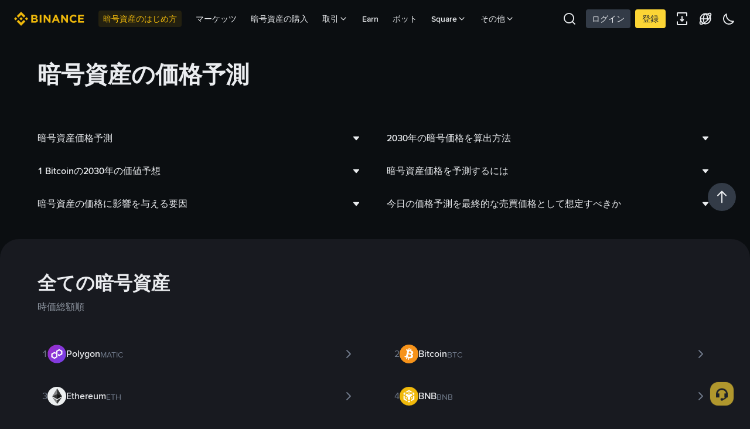

--- FILE ---
content_type: text/html; charset=utf-8
request_url: https://www.binance.com/ja/price-prediction
body_size: 66150
content:
<!doctype html>
<html bn-lang="ja" lang="ja" dir="ltr" path-prefix="/ja">
<head>
  <meta name="viewport" content="width=device-width,minimum-scale=1,maximum-scale=1,initial-scale=1,user-scalable=no" data-shuvi-head="true" /><meta charset="utf-8" data-shuvi-head="true" /><title data-shuvi-head="true">暗暗号資産価格予測－2026年、2027, 2028, 2029, 2030年 | バイナンス</title><meta name="description" content="バイナンスの暗号資産価格予測は、2026年および今後4年間の暗号資産の価格を固定金利およびユーザー間のコンセンサス評価に基づいて予測しています。" data-shuvi-head="true" /><meta property="og:url" content="https://www.binance.com/ja/price-prediction" data-shuvi-head="true" /><meta property="og:type" content="website" data-shuvi-head="true" /><meta property="og:title" content="暗暗号資産価格予測－2026年、2027, 2028, 2029, 2030年 | バイナンス" data-shuvi-head="true" /><meta property="og:site_name" data-shuvi-head="true" /><meta property="og:image" content="https://public.bnbstatic.com/static/images/common/ogImage.jpg" data-shuvi-head="true" /><meta property="twitter:title" content="暗暗号資産価格予測－2026年、2027, 2028, 2029, 2030年 | バイナンス" data-shuvi-head="true" /><meta property="twitter:site" data-shuvi-head="true" /><meta property="twitter:image" content="https://public.bnbstatic.com/static/images/common/ogImage.jpg" data-shuvi-head="true" /><meta property="twitter:image:src" content="https://public.bnbstatic.com/static/images/common/ogImage.jpg" data-shuvi-head="true" /><meta property="twitter:card" content="summary_large_image" data-shuvi-head="true" /><meta http-equiv="etag" content="c5f212248742b6e9b9eb05f90529e851ae888690" /><meta name="msapplication-TileImage" content="https://bin.bnbstatic.com/static/images/bnb-for/brand.png" /><meta name="apple-mobile-web-app-status-bar-style" content="black" data-shuvi-head="true" /><meta name="apple-mobile-web-app-capable" content="yes" data-shuvi-head="true" /><meta name="format-detection" content="email=no" data-shuvi-head="true" /><link rel="preconnect" href="https://bin.bnbstatic.com" crossorigin="anonymous" /><link rel="preconnect" href="https://public.bnbstatic.com" crossorigin="anonymous" /><link rel="preload" as="fetch" href="https://bin.bnbstatic.com/api/i18n/-/web/cms/ja/exchange-seo-ui" crossorigin="anonymous" fetchpriority="low" /><link rel="preload" as="script" href="https://public.bnbstatic.com/unpkg/essential/essential@0.3.64.js" /><link rel="preload" as="script" href="https://public.bnbstatic.com/unpkg/vendor/vendor.umd.0.0.13.production.min.18.2.0.js" /><link rel="preload" href="https://bin.bnbstatic.com/static/chunks/3539.2e757f2d.js" as="script" /><link rel="preload" href="https://bin.bnbstatic.com/static/chunks/7049.106394a5.js" as="script" /><link rel="preload" href="https://bin.bnbstatic.com/static/chunks/7324.34c28da6.js" as="script" /><link rel="preload" href="https://bin.bnbstatic.com/static/chunks/6387.253c4483.js" as="script" /><link rel="preload" href="https://bin.bnbstatic.com/static/chunks/6009.92812437.js" as="script" /><link rel="preload" href="https://bin.bnbstatic.com/static/chunks/962.e1deba62.js" as="script" /><link rel="preload" href="https://bin.bnbstatic.com/static/chunks/4241.69fd1e33.js" as="script" /><link rel="preload" href="https://bin.bnbstatic.com/static/chunks/8463.10b8ede4.js" as="script" /><link rel="preload" href="https://bin.bnbstatic.com/static/chunks/7448.0e9be88d.js" as="script" /><link rel="preload" href="https://bin.bnbstatic.com/static/chunks/1515.16afc108.js" as="script" /><link rel="preload" href="https://bin.bnbstatic.com/static/chunks/layout-39f3.b74bcf8a.js" as="script" /><link rel="preload" href="https://bin.bnbstatic.com/static/chunks/677.c61e578b.js" as="script" /><link rel="preload" href="https://bin.bnbstatic.com/static/chunks/1349.1328cfe5.js" as="script" /><link rel="preload" href="https://bin.bnbstatic.com/static/chunks/9187.f468f020.js" as="script" /><link rel="preload" href="https://bin.bnbstatic.com/static/chunks/9086.e8367ec5.js" as="script" /><link rel="preload" href="https://bin.bnbstatic.com/static/chunks/2318.04ceca82.js" as="script" /><link rel="preload" href="https://bin.bnbstatic.com/static/chunks/page-d760.65b33e4e.js" as="script" /><link rel="preload" as="script" href="https://bin.bnbstatic.com/static/configs/newbase/common-widget-icon.js" /><link rel="preload" as="script" href="https://public.bnbstatic.com/unpkg/themis/themis@0.0.39.js" /><link rel="preload" as="script" href="https://public.bnbstatic.com/unpkg/common-widget/vendor@1.4.18.min.js" /><link rel="preload" as="script" href="https://public.bnbstatic.com/unpkg/common-widget/utils@1.4.18.min.js" /><link rel="preload" as="script" href="https://public.bnbstatic.com/unpkg/common-widget/data@1.4.18.min.js" /><link rel="preload" as="script" href="https://public.bnbstatic.com/unpkg/common-widget/common@1.4.18.min.js" /><link rel="preload" as="script" href="https://bin.bnbstatic.com/static/webpack-runtime.324b73a1.js" /><link rel="preload" as="script" href="https://bin.bnbstatic.com/static/main.2b0f2412.js" /><link rel="preload" as="script" href="https://public.bnbstatic.com/unpkg/config/remote-config.js" /><link rel="preload" as="script" href="https://bin.bnbstatic.com/static/js/common-widget/common-widget-render-control@0.0.1.js" /><link rel="shortcut icon" href="https://bin.bnbstatic.com/static/images/common/favicon.ico" /><link rel="apple-touch-icon" href="https://bin.bnbstatic.com/static/images/bnb-for/brand.png" /><link rel="icon" href="https://bin.bnbstatic.com/static/images/bnb-for/brand.png" /><link rel="alternate" href="https://www.binance.com/en/price-prediction" hreflang="x-default" /><link rel="alternate" href="https://www.binance.com/en-AU/price-prediction" hreflang="en-AU" /><link rel="alternate" href="https://www.binance.com/fr/price-prediction" hreflang="fr" /><link rel="alternate" href="https://www.binance.com/es-AR/price-prediction" hreflang="es-AR" /><link rel="alternate" href="https://www.binance.com/pt-BR/price-prediction" hreflang="pt-BR" /><link rel="alternate" href="https://www.binance.com/bg/price-prediction" hreflang="bg" /><link rel="alternate" href="https://www.binance.com/cs/price-prediction" hreflang="cs" /><link rel="alternate" href="https://www.binance.com/en-IN/price-prediction" hreflang="en-IN" /><link rel="alternate" href="https://www.binance.com/it/price-prediction" hreflang="it" /><link rel="alternate" href="https://www.binance.com/en-KZ/price-prediction" hreflang="en-KZ" /><link rel="alternate" href="https://www.binance.com/lv/price-prediction" hreflang="lv" /><link rel="alternate" href="https://www.binance.com/sk/price-prediction" hreflang="sk" /><link rel="alternate" href="https://www.binance.com/es/price-prediction" hreflang="es" /><link rel="alternate" href="https://www.binance.com/zh-TW/price-prediction" hreflang="zh-TW" /><link rel="alternate" href="https://www.binance.com/zh-TC/price-prediction" hreflang="zh-TC" /><link rel="alternate" href="https://www.binance.com/tr/price-prediction" hreflang="tr" /><link rel="alternate" href="https://www.binance.com/vi/price-prediction" hreflang="vi" /><link rel="alternate" href="https://www.binance.com/ar/price-prediction" hreflang="ar" /><link rel="alternate" href="https://www.binance.com/ar-BH/price-prediction" hreflang="ar-BH" /><link rel="alternate" href="https://www.binance.com/en-ZA/price-prediction" hreflang="en-ZA" /><link rel="alternate" href="https://www.binance.com/en-BH/price-prediction" hreflang="en-BH" /><link rel="alternate" href="https://www.binance.com/fr-AF/price-prediction" hreflang="fr-AF" /><link rel="alternate" href="https://www.binance.com/pl/price-prediction" hreflang="pl" /><link rel="alternate" href="https://www.binance.com/ro/price-prediction" hreflang="ro" /><link rel="alternate" href="https://www.binance.com/ru/price-prediction" hreflang="ru" /><link rel="alternate" href="https://www.binance.com/ru-UA/price-prediction" hreflang="ru-UA" /><link rel="alternate" href="https://www.binance.com/sv/price-prediction" hreflang="sv" /><link rel="alternate" href="https://www.binance.com/uk-UA/price-prediction" hreflang="uk-UA" /><link rel="alternate" href="https://www.binance.com/en-NZ/price-prediction" hreflang="en-NZ" /><link rel="alternate" href="https://www.binance.com/es-ES/price-prediction" hreflang="es-ES" /><link rel="shortcut icon" type="image/x-icon" href="https://bin.bnbstatic.com/static/images/common/favicon.ico" data-shuvi-head="true" /><link rel="canonical" href="https://www.binance.com/price-prediction" data-shuvi-head="true" /><script id="OneTrust-sdk" nonce="8c5f00a6-71f9-4bd1-9c5c-52605e8d9f5b">(function() {const agent = typeof navigator !== 'undefined' ? navigator.userAgent : '';const REGEX_MATCH_CLIENT_TYPE = /BNC\/([0-9.]+) \(([a-zA-Z]+) ([0-9.]+)\)/;const isMiniApp = typeof window !== 'undefined' && window.__NEZHA_BRIDGE__ && !window.__NEZHA_BRIDGE__.postAction;if(REGEX_MATCH_CLIENT_TYPE.test(agent) || isMiniApp){return null;}function getJSON(str) {try {return JSON.parse(str);} catch (e) {return {};}}var AutoBlockScriptMap = getJSON('{"binance.com":"https://cdn.cookielaw.org/consent/e21a0e13-40c2-48a6-9ca2-57738356cdab/OtAutoBlock.js","binance.info":"https://cdn.cookielaw.org/consent/03246444-2043-432d-afae-413a91f535e9/OtAutoBlock.js","binance.me":"https://cdn.cookielaw.org/consent/39df5304-ea83-4bd5-8550-d57bca54d95a/OtAutoBlock.js","binance.bh":"https://cdn.cookielaw.org/consent/0196a4bb-fb7b-7ae6-a24c-893547b9e467/OtAutoBlock.js"}');var SDKStubInfoMap = getJSON('{"binance.com":{"src":"https://cdn.cookielaw.org/scripttemplates/otSDKStub.js","hash":"e21a0e13-40c2-48a6-9ca2-57738356cdab"},"binance.info":{"src":"https://cdn.cookielaw.org/scripttemplates/otSDKStub.js","hash":"03246444-2043-432d-afae-413a91f535e9"},"binance.me":{"src":"https://cdn.cookielaw.org/scripttemplates/otSDKStub.js","hash":"39df5304-ea83-4bd5-8550-d57bca54d95a"}, "binance.bh":{"src":"https://cdn.cookielaw.org/scripttemplates/otSDKStub.js","hash":"0196a4bb-fb7b-7ae6-a24c-893547b9e467"}}');var domain = location.hostname.split('.').slice(-2).join('.');function isString(str) {return str && typeof str === 'string';};var AutoBlockScript = AutoBlockScriptMap[domain];var stubInfo = SDKStubInfoMap[domain] || {};var SDKStubSrc = stubInfo.src;var SDKStubHash = stubInfo.hash;var injectAutoBlock = isString(AutoBlockScript);var injectSDKStub = isString(SDKStubSrc) && isString(SDKStubHash);if (injectAutoBlock) {var script = document.createElement('script');script.src = AutoBlockScript;script.type = 'text/javascript';script.async = false;document.head.appendChild(script);}if (injectSDKStub) {var lang = document.documentElement['bn-lang'] || document.documentElement.lang;var htmlLang = lang && lang.substr(0, 2) || 'en';var script = document.createElement('script');script.src = SDKStubSrc;script.type = 'text/javascript';script.async = false;script.setAttribute('charSet', 'UTF-8');script.setAttribute('data-domain-script', SDKStubHash);script.setAttribute('data-language', htmlLang);document.head.appendChild(script);var s = document.createElement('script');s.type = 'text/javascript';s.innerHTML = 'function OptanonWrapper() {};';s.nonce = '8c5f00a6-71f9-4bd1-9c5c-52605e8d9f5b';document.head.appendChild(s);var ss = document.createElement('script');ss.src = 'https://bin.bnbstatic.com/static/one-trust/onetrust-trigger.js';ss.type = 'text/javascript';script.async = false;ss.setAttribute('charSet', 'UTF-8');ss.setAttribute('data-domain-script', SDKStubHash);document.head.appendChild(ss);}}())</script><script id="Reporter-init" nonce="8c5f00a6-71f9-4bd1-9c5c-52605e8d9f5b">window._bn_reporter = window._bn_reporter || [];window._bn_reporter_version = '4.3.16';function reportEvent(data) {window._bn_reporter.push(data);}reportEvent({key: "init",data: {"packageName":"seo-ui","apiId":"cc1ljun9gpbp8ciciolg","apiDomain":"https://api.saasexch.com","ssr":true,"COMMIT_HEAD":"c5f212248742b6e9b9eb05f90529e851ae888690","pikaVersion":"0.6.14","traceId":"cea07a37-0642-4022-9cfa-7fff32c21081","analyticsId":"seo-ui,Frontend,clhh6igw94364630s30uynadwdz"}});const now = Date.now();reportEvent({key: "traceReporter",data: {name: 'PIKA_HTML_ENTRY_START',startTime: now,timestamp: now,id: 1,duration: 0,endTime: now}});window.addEventListener('error', function (event) {try {var _URL, _URL2;var target = event.target || event.srcElement;var isTarget = ['LINK', 'SCRIPT', 'IMG'].indexOf(target.nodeName) !== -1;if (!isTarget) {return;}var link = target.src || target.href;if (window.location.href.indexOf(link) === 0) {return;}var data = {event: {phost: window.location.host,ppath: window.location.pathname,host: (_URL = new URL(link)) === null || _URL === void 0 ? void 0 : _URL.host,path: (_URL2 = new URL(link)) === null || _URL2 === void 0 ? void 0 : _URL2.pathname,net_err_exist: true}};reportEvent({key: "reportMonitorEvent",data: {data: data}});} catch (e) {console.error('static resource monitor', e);}}, true);</script><script src="https://bin.bnbstatic.com/static/sw-load/cache-control-load@0.0.5.js" data-ot-ignore nonce="8c5f00a6-71f9-4bd1-9c5c-52605e8d9f5b"></script><script src="https://bin.bnbstatic.com/static/js/common-widget/globalthis@0.4.4.min.js" data-ot-ignore nonce="8c5f00a6-71f9-4bd1-9c5c-52605e8d9f5b"></script><script nonce="8c5f00a6-71f9-4bd1-9c5c-52605e8d9f5b">if (typeof window !== "undefined" && typeof location !== "undefined") { window.searchString = location.search; }</script><script nonce="8c5f00a6-71f9-4bd1-9c5c-52605e8d9f5b">!function(){try{!(t=function(){try{return document.getElementsByTagName("head")[0]}catch(e){return null}}())||~(e="undefined"!=typeof navigator?navigator.userAgent:"").indexOf(" BNC/")&&!~e.indexOf("electron")&&((e=document.createElement("style")).setAttribute("type","text/css"),e.innerHTML="#__APP_HEADER {display:none !important;} .hidden-in-bnc-app {display:none !important;}",t.appendChild(e))}catch(e){}var e,t}();</script><link rel="stylesheet" href="https://bin.bnbstatic.com/static/css/6cde01c9.css" /><link rel="stylesheet" href="https://bin.bnbstatic.com/static/css/9aaede1d.chunk.css" /><link rel="stylesheet" href="https://bin.bnbstatic.com/static/css/d232a860.chunk.css" /><link rel="stylesheet" href="https://bin.bnbstatic.com/static/css/2386affb.chunk.css" /><link rel="stylesheet" href="https://bin.bnbstatic.com/static/css/4c24606a.chunk.css" /><link rel="stylesheet" href="https://public.bnbstatic.com/unpkg/common-widget/header@1.4.18.css" /><link rel="stylesheet" href="https://public.bnbstatic.com/unpkg/common-widget/footer@1.4.18.css" /><link rel="stylesheet" href="https://public.bnbstatic.com/unpkg/common-widget/extension@1.4.18.css" /><link rel="stylesheet" href="https://public.bnbstatic.com/unpkg/common-widget/vendor@1.4.18.css" /><link rel="stylesheet" href="https://public.bnbstatic.com/unpkg/common-widget/common@1.4.18.css" /><style>body #__APP_HEADER{position:sticky;top:0;z-index:999;}</style><style id="webstudio-universal-uikit-colors" data-shuvi-head="true">body { --color-BasicBg: #181A20; background-color: var(--color-BasicBg); --color-SecondaryBg: #0B0E11; --color-Input: #29313D; --color-InputLine: #434C5A; --color-CardBg: #202630; --color-Vessel: #29313D; --color-Line: #333B47; --color-DisableBtn: #29313D; --color-DisableText: #4F5867; --color-TertiaryText: #707A8A; --color-SecondaryText: #929AA5; --color-PrimaryText: #EAECEF; color: var(--color-PrimaryText); --color-RedGreenBgText: #FFFFFF; --color-EmphasizeText: #FF693D; --color-TextOnGray: #EAECEF; --color-TextOnYellow: #202630; --color-IconNormal: #707A8A; --color-LiteBg1: #202630; --color-LiteBg2: #191A1F; --color-BtnBg: #FCD535; --color-PrimaryYellow: #F0B90B; --color-TextLink: #F0B90B; --color-TradeBg: #0B0E11; --color-TextToast: #F0B90B; --color-DepthSellBg: #35141D; --color-SellHover: #F6465D; --color-Sell: #F6465D; --color-TextSell: #F6465D; --color-DepthBuyBg: #102821; --color-BuyHover: #2EBD85; --color-Buy: #2EBD85; --color-TextBuy: #2EBD85; --color-Error: #F6465D; --color-SuccessBg: #102821; --color-Success: #2EBD85; --color-TagBg: #434C5A; --color-Grid: #333B47; --color-Placeholder: #434C5A; --color-ToastBg: #4F5867; --color-TwoColorIcon: #CACED3; --color-ErrorBg: rgba(246, 70, 93, 0.1); --color-BadgeBg: rgba(240,185,11,0.1); --color-Popup: #333B47; --color-Mask: rgba(11, 14, 17, 0.6); --color-WidgetSecondaryBg: rgba(193, 204, 219, 0.08); --color-ContainerBg: #29313D; --color-YellowAlpha01: rgba(252, 213, 53, 0.1); --color-YellowAlpha02: rgba(252, 213, 53, 0.2); --color-RedAlpha01: rgba(246, 70, 93, 0.1); --color-RedAlpha02: rgba(246, 70, 93, 0.2); --color-GreenAlpha01: rgba(46, 189, 133, 0.1); --color-GreenAlpha02: rgba(46, 189, 133, 0.2); --color-ChatBg: #1A1E25; --color-LineAlpha: rgba(193, 204, 219, 0.08); --color-WidgetPrimaryBg: rgba(122, 148, 178, 0.1); --color-ChatBubble: #29313D; --color-ChatBubble2: #2D3E59; --color-ChatInput: rgba(41, 49, 61, 0.95); --color-ChatName: #F0B90B; --color-ChatSysMsg: #1C2229; --color-ChatCard: #212731; --color-ChatCard2: #243042; --color-ChatRed: #30222B; --color-ParagraphText: #EAECEF; }</style><style id="header-footer-global-style" data-shuvi-head="true"> #__APP_SIDEBAR { display: none; width: 100%; }</style><style type="text/css" id="b-fonts">@font-face{font-family:'BinanceNova';font-display:swap;src:url('https://bin.bnbstatic.com/static/fonts/bn/BinanceNova-Light.woff2') format('woff2'),url('https://bin.bnbstatic.com/static/fonts/bn/BinanceNova-Light.otf') format('opentype');font-weight:200 300}@font-face{font-family:'BinanceNova';font-display:swap;src:url('https://bin.bnbstatic.com/static/fonts/bn/BinanceNova-Regular.woff2') format('woff2'),url('https://bin.bnbstatic.com/static/fonts/bn/BinanceNova-Regular.otf') format('opentype');font-weight:400}@font-face{font-family:'BinanceNova';font-display:swap;src:url('https://bin.bnbstatic.com/static/fonts/bn/BinanceNova-Medium.woff2') format('woff2'),url('https://bin.bnbstatic.com/static/fonts/bn/BinanceNova-Medium.otf') format('opentype');font-weight:500}@font-face{font-family:'BinanceNova';font-display:swap;src:url('https://bin.bnbstatic.com/static/fonts/bn/BinanceNova-SemiBold.woff2') format('woff2'),url('https://bin.bnbstatic.com/static/fonts/bn/BinanceNova-SemiBold.otf') format('opentype');font-weight:600}@font-face{font-family:'BinanceNova';font-display:swap;src:url('https://bin.bnbstatic.com/static/fonts/bn/BinanceNova-Bold.woff2') format('woff2'),url('https://bin.bnbstatic.com/static/fonts/bn/BinanceNova-Bold.otf') format('opentype');font-weight:700 800}@font-face{font-family:'BinanceNova';font-display:swap;src:url('https://bin.bnbstatic.com/static/fonts/bn/BinanceNova-Black.woff2') format('woff2'),url('https://bin.bnbstatic.com/static/fonts/bn/BinanceNova-Black.otf') format('opentype');font-weight:900}html body,body{font-family:BinanceNova,Arial,sans-serif!important}</style>
</head>
<body>
  <div id="__APP_TOP_PORTAL"></div><div id="__APP_HEADER"><div class="_CWC"><div class="theme-root dark _CWC common-widget-provider"><header class="header-container hidden-in-bnc-app common-widget-css_wrap theme-root bg1 dark-color"><div class="header-leftside menu-aim-enabled"><a class="logo-link" href="https://www.binance.com/ja/"><img height="64" src="[data-uri]"/></a><div class="header-menu-item typography-Subtitle4 rwd-1024-hide-flex"><div class="header-menu-item_view"><a class="header-menu-item_hightLight" id="暗号資産のはじめ方" href="https://www.binance.com/ja/learn/get-started" target="_self">暗号資産のはじめ方</a></div></div><div class="header-menu-item rwd-1024-hide-flex"><a class="header-menu-item_view typography-Subtitle4" id="マーケッツ" href="https://www.binance.com/ja/markets/favorite-all">マーケッツ</a></div><div class="header-menu-item rwd-1024-hide-flex"><a class="header-menu-item_view typography-Subtitle4" id="暗号資産の購入" href="https://www.binance.com/ja/crypto/buy/JPY/BTC">暗号資産の購入</a></div><div class="header-menu-item header-dropdown-menu rwd-1024-hide-flex center"><span id="ba-trade" class="header-menu-item_view typography-Subtitle4">取引<svg class="bn-svg header-menu-item_dropdown-icon" viewBox="0 0 24 24" xmlns="http://www.w3.org/2000/svg"><path d="M11.432 15.698a.9.9 0 001.205-.061l6-6 .061-.069a.9.9 0 00-1.266-1.266l-.069.061L12 13.727 6.637 8.363a.9.9 0 00-1.274 1.274l6 6 .069.061z" fill="currentColor"></path></svg></span></div><div class="header-menu-item header-dropdown-menu rwd-1024-hide-flex center"><a class="header-menu-item_view typography-Subtitle4" id="ba-Square" href="https://www.binance.com/ja/square">Square<svg class="bn-svg header-menu-item_dropdown-icon" viewBox="0 0 24 24" xmlns="http://www.w3.org/2000/svg"><path d="M11.432 15.698a.9.9 0 001.205-.061l6-6 .061-.069a.9.9 0 00-1.266-1.266l-.069.061L12 13.727 6.637 8.363a.9.9 0 00-1.274 1.274l6 6 .069.061z" fill="currentColor"></path></svg></a></div><div class="header-menu-item header-dropdown-menu rwd-1024-hide-flex center"><span id="ba-moreManagement" class="header-menu-item_view typography-Subtitle4">その他<svg class="bn-svg header-menu-item_dropdown-icon" viewBox="0 0 24 24" xmlns="http://www.w3.org/2000/svg"><path d="M11.432 15.698a.9.9 0 001.205-.061l6-6 .061-.069a.9.9 0 00-1.266-1.266l-.069.061L12 13.727 6.637 8.363a.9.9 0 00-1.274 1.274l6 6 .069.061z" fill="currentColor"></path></svg></span></div></div></header><div class="header-global-js-top-alert"><div class="header-global-js-top-alert__inner" id="header_global_js_wxgy34nj"></div></div></div></div></div><div id="__APP"><div class="theme-root dark" style="--color-BasicBg:#181A20;--color-SecondaryBg:#0B0E11;--color-Input:#29313D;--color-InputLine:#434C5A;--color-CardBg:#202630;--color-Vessel:#29313D;--color-Line:#333B47;--color-DisableBtn:#29313D;--color-DisableText:#4F5867;--color-TertiaryText:#707A8A;--color-SecondaryText:#929AA5;--color-PrimaryText:#EAECEF;--color-RedGreenBgText:#FFFFFF;--color-EmphasizeText:#FF693D;--color-TextOnGray:#EAECEF;--color-TextOnYellow:#202630;--color-IconNormal:#707A8A;--color-LiteBg1:#202630;--color-LiteBg2:#191A1F;--color-BtnBg:#FCD535;--color-PrimaryYellow:#F0B90B;--color-TextLink:#F0B90B;--color-TradeBg:#0B0E11;--color-TextToast:#F0B90B;--color-DepthSellBg:#35141D;--color-SellHover:#F6465D;--color-Sell:#F6465D;--color-TextSell:#F6465D;--color-DepthBuyBg:#102821;--color-BuyHover:#2EBD85;--color-Buy:#2EBD85;--color-TextBuy:#2EBD85;--color-Error:#F6465D;--color-SuccessBg:#102821;--color-Success:#2EBD85;--color-TagBg:#434C5A;--color-Grid:#333B47;--color-Placeholder:#434C5A;--color-ToastBg:#4F5867;--color-TwoColorIcon:#CACED3;--color-ErrorBg:rgba(246, 70, 93, 0.1);--color-BadgeBg:rgba(240,185,11,0.1);--color-Popup:#333B47;--color-Mask:rgba(11, 14, 17, 0.6);--color-WidgetSecondaryBg:rgba(193, 204, 219, 0.08);--color-ContainerBg:#29313D;--color-YellowAlpha01:rgba(252, 213, 53, 0.1);--color-YellowAlpha02:rgba(252, 213, 53, 0.2);--color-RedAlpha01:rgba(246, 70, 93, 0.1);--color-RedAlpha02:rgba(246, 70, 93, 0.2);--color-GreenAlpha01:rgba(46, 189, 133, 0.1);--color-GreenAlpha02:rgba(46, 189, 133, 0.2);--color-ChatBg:#1A1E25;--color-LineAlpha:rgba(193, 204, 219, 0.08);--color-WidgetPrimaryBg:rgba(122, 148, 178, 0.1);--color-ChatBubble:#29313D;--color-ChatBubble2:#2D3E59;--color-ChatInput:rgba(41, 49, 61, 0.95);--color-ChatName:#F0B90B;--color-ChatSysMsg:#1C2229;--color-ChatCard:#212731;--color-ChatCard2:#243042;--color-ChatRed:#30222B;--color-ParagraphText:#EAECEF"><style data-emotion-css="1wcxyu5">html{-webkit-scroll-behavior:smooth;-moz-scroll-behavior:smooth;-ms-scroll-behavior:smooth;scroll-behavior:smooth;}body{overflow-x:hidden;min-height:100vh;-ms-overflow-style:none;-webkit-overflow-scrolling:touch;}#__APP{height:auto !important;width:100%;}div{-webkit-tap-highlight-color:rgba(0,0,0,0);}a,a:active,a:visited{-webkit-text-decoration:none;text-decoration:none;}input{font-family:inherit;}input::-webkit-input-placeholder{font-style:normal;}input::-moz-placeholder{font-style:normal;}input:-ms-input-placeholder{font-style:normal;}input::placeholder{font-style:normal;}::-webkit-scrollbar{width:4px;height:4px;}::-webkit-scrollbar-track{border-radius:0;background:rgba(0,0,0,0.05);}::-webkit-scrollbar-thumb{background:rgba(0,0,0,0.1);}@-webkit-keyframes fade-in{from{opacity:0;-webkit-transform:translateY(-10px);-ms-transform:translateY(-10px);transform:translateY(-10px);}to{opacity:1;-webkit-transform:translateY(0);-ms-transform:translateY(0);transform:translateY(0);}}@keyframes fade-in{from{opacity:0;-webkit-transform:translateY(-10px);-ms-transform:translateY(-10px);transform:translateY(-10px);}to{opacity:1;-webkit-transform:translateY(0);-ms-transform:translateY(0);transform:translateY(0);}}.animate-fade-in{-webkit-animation:fade-in 0.4s ease-out;animation:fade-in 0.4s ease-out;}</style><style data-emotion-css="1so35hn">body{color:var(--color-PrimaryText);background-color:var(--color-BasicBg);}.bn-mask-body{width:100%;}.chat-container{color:var(--color-LiteBg1);}</style><div class="price-prediction-directory w-full bg-SecondaryBg"><style data-emotion-css="13hd54h">header{background-color:var(--color-SecondaryBg) !important;}.bn-pagination .bn-pagination-prev .bn-svg,.bn-pagination .bn-pagination-next .bn-svg{width:24px;height:24px;}</style><div class="max-w-[1200px] mx-auto px-4 md:px-6"><h1 class="t-headline1 text-PrimaryText my-0 py-6 lg:py-10">暗号資産の価格予測</h1></div><div class="max-w-[1200px] mx-auto px-4 md:px-6"><div itemscope="" itemType="https://schema.org/FAQPage" class="price-prediction-directory__faq-section"><div itemscope="" itemType="https://schema.org/Question" itemProp="mainEntity" class=""><h3 class="flex flex-1 items-center justify-between pt-4 pb-4 t-subtitle1 text-PrimaryText transition-all cursor-pointer [&amp;[data-state=open]&gt;svg]:rotate-180" itemProp="name" data-state="closed">暗号資産価格予測<svg class="bn-svg w-6 h-6 shrink-0 transition-transform duration-200" viewBox="0 0 24 24" xmlns="http://www.w3.org/2000/svg"><path d="M16.37 8.75H7.63a.75.75 0 00-.569 1.238l4.37 5.098c.299.349.84.349 1.138 0l4.37-5.098a.75.75 0 00-.57-1.238z" fill="currentColor"></path></svg></h3><div itemscope="" itemType="https://schema.org/Answer" itemProp="acceptedAnswer" style="overflow:hidden;height:0;transition:height 0.2s ease-in-out"><div itemProp="text" class="pt-4 pb-4 text-TertiaryText t-body1 [&amp;&gt;a]:text-TextLink md:t-body2">暗号資産価格予測とは、暗号資産の将来の価値の予測です。過去の価格データ、市場動向、<a class="bn-balink text-TextLink no-underline" href="/ja/square" role="link">ニュースイベント</a>、技術の進歩など、さまざまな要因を分析して特定の暗号資産の潜在的な価格動向を見極めます。<br/><br/><a href="https://www.binance.com/ja/price/bitcoin" target="_blank" rel="noreferrer noopener" class="text-TextLink no-underline">Bitcoin</a>、<a href="https://www.binance.com/ja/price/ethereum" target="_blank" rel="noreferrer noopener" class="text-TextLink no-underline">Ethereum</a>、<a href="https://www.binance.com/ja/price/solana" target="_blank" rel="noreferrer noopener" class="text-TextLink no-underline">Solana</a>などのどの銘柄であっても、暗号資産固有のボラティリティと<a class="bn-balink text-TextLink no-underline" href="/ja/markets/overview" role="link">暗号資産市場</a>の流動的な特性のため、絶対的に確実な暗号資産価格の予測は困難となります。一方で、さまざまな方法と手法を用いることで、情報に基づいた価格予測が可能です。</div></div></div><div itemscope="" itemType="https://schema.org/Question" itemProp="mainEntity" class=""><h3 class="flex flex-1 items-center justify-between pt-4 pb-4 t-subtitle1 text-PrimaryText transition-all cursor-pointer [&amp;[data-state=open]&gt;svg]:rotate-180" itemProp="name" data-state="closed">2030年の暗号価格を算出方法<svg class="bn-svg w-6 h-6 shrink-0 transition-transform duration-200" viewBox="0 0 24 24" xmlns="http://www.w3.org/2000/svg"><path d="M16.37 8.75H7.63a.75.75 0 00-.569 1.238l4.37 5.098c.299.349.84.349 1.138 0l4.37-5.098a.75.75 0 00-.57-1.238z" fill="currentColor"></path></svg></h3><div itemscope="" itemType="https://schema.org/Answer" itemProp="acceptedAnswer" style="overflow:hidden;height:0;transition:height 0.2s ease-in-out"><div itemProp="text" class="pt-4 pb-4 text-TertiaryText t-body1 [&amp;&gt;a]:text-TextLink md:t-body2">様々な手法やアプローチは、暗号資産価格に関する貴重な情報を提供し、十分な情報に基づいた意思決定の手助けになります。<br/><ol><li><strong>テクニカル分析：</strong>テクニカル分析では、過去の価格パターン、トレンド、テクニカルインジケーターの研究、潜在的なサポートおよびレジスタンスレベルの特定、将来の価格動向の予測、取引上の意思決定を行います。</li><li><strong>ファンダメンタル分析：</strong>ファンダメンタル分析では、基礎となる技術、ネットワークの利用状況、普及率、チームの専門知識、将来の見通しを評価することで、暗号資産の本質的な価値を評価します。</li><li><strong>価格予測モデル：</strong>さまざまな価格予測モデルでは、統計的アルゴリズム、機械学習、複雑な数式を利用し、過去のデータや市場の状況に基づいて将来の価格を予測しています。</li><li><strong>オンチェーン分析：</strong>オンチェーン分析では、トランザクション量、アクティブアドレス、ネットワークハッシュレート、マイナーアクティビティなど、ブロックチェーンから直接データを分析し、暗号資産ネットワークの全体的な健全性と使用状況を評価します。</li><li><strong>センチメント分析：</strong>センチメント分析では、ソーシャルメディアの議論、ニュース記事、オンラインフォーラムを観察し、特定の暗号資産に対する一般大衆のセンチメントを測定します。</li></ol>これらの方法は貴重な情報を提供します。しかし、暗号資産価格の予測は本質的に確率的であり、大きな不確実性を伴う作業であることをご理解ください。</div></div></div><div itemscope="" itemType="https://schema.org/Question" itemProp="mainEntity" class=""><h3 class="flex flex-1 items-center justify-between pt-4 pb-4 t-subtitle1 text-PrimaryText transition-all cursor-pointer [&amp;[data-state=open]&gt;svg]:rotate-180" itemProp="name" data-state="closed">1 Bitcoinの2030年の価値予想<svg class="bn-svg w-6 h-6 shrink-0 transition-transform duration-200" viewBox="0 0 24 24" xmlns="http://www.w3.org/2000/svg"><path d="M16.37 8.75H7.63a.75.75 0 00-.569 1.238l4.37 5.098c.299.349.84.349 1.138 0l4.37-5.098a.75.75 0 00-.57-1.238z" fill="currentColor"></path></svg></h3><div itemscope="" itemType="https://schema.org/Answer" itemProp="acceptedAnswer" style="overflow:hidden;height:0;transition:height 0.2s ease-in-out"><div itemProp="text" class="pt-4 pb-4 text-TertiaryText t-body1 [&amp;&gt;a]:text-TextLink md:t-body2">2030年のBitcoinの正確な価格の予測は、その価値に影響を与える数多くの要因があるため、複雑な作業になります。将来のBitcoinの価格は、暗号資産の全体的な成長と普及、技術発展、規制の動向、より広範な経済状況に依存します。<br/>暗号資産の目標価格とプロジェクト信頼度について、他者の意見をまとめたバイナンスの<a href="https://www.binance.com/ja/price-prediction/bitcoin" target="_blank" rel="noreferrer noopener" class="text-TextLink no-underline">コンセンサスレーティング</a>を参考資料としてご活用ください。</div></div></div><div itemscope="" itemType="https://schema.org/Question" itemProp="mainEntity" class=""><h3 class="flex flex-1 items-center justify-between pt-4 pb-4 t-subtitle1 text-PrimaryText transition-all cursor-pointer [&amp;[data-state=open]&gt;svg]:rotate-180" itemProp="name" data-state="closed">暗号資産価格を予測するには<svg class="bn-svg w-6 h-6 shrink-0 transition-transform duration-200" viewBox="0 0 24 24" xmlns="http://www.w3.org/2000/svg"><path d="M16.37 8.75H7.63a.75.75 0 00-.569 1.238l4.37 5.098c.299.349.84.349 1.138 0l4.37-5.098a.75.75 0 00-.57-1.238z" fill="currentColor"></path></svg></h3><div itemscope="" itemType="https://schema.org/Answer" itemProp="acceptedAnswer" style="overflow:hidden;height:0;transition:height 0.2s ease-in-out"><div itemProp="text" class="pt-4 pb-4 text-TertiaryText t-body1 [&amp;&gt;a]:text-TextLink md:t-body2">テクニカルインジケーターは、暗号資産の値動きを予測する最も一般的な方法です。最もよく使用されるテクニカルインジケーターの1つに、移動平均線があります。この指標では、価格が21日、50日、200日平均などの重要な移動平均線を上回っているか、下回っているかを判断材料にします。さらに、短期的な市場動向の分析および潜在的な取引機会の特定には、RSI（相対力指数）やMACD（移動平均収束拡散）などのオシレーターが用いられます。</div></div></div><div itemscope="" itemType="https://schema.org/Question" itemProp="mainEntity" class=""><h3 class="flex flex-1 items-center justify-between pt-4 pb-4 t-subtitle1 text-PrimaryText transition-all cursor-pointer [&amp;[data-state=open]&gt;svg]:rotate-180" itemProp="name" data-state="closed">暗号資産の価格に影響を与える要因<svg class="bn-svg w-6 h-6 shrink-0 transition-transform duration-200" viewBox="0 0 24 24" xmlns="http://www.w3.org/2000/svg"><path d="M16.37 8.75H7.63a.75.75 0 00-.569 1.238l4.37 5.098c.299.349.84.349 1.138 0l4.37-5.098a.75.75 0 00-.57-1.238z" fill="currentColor"></path></svg></h3><div itemscope="" itemType="https://schema.org/Answer" itemProp="acceptedAnswer" style="overflow:hidden;height:0;transition:height 0.2s ease-in-out"><div itemProp="text" class="pt-4 pb-4 text-TertiaryText t-body1 [&amp;&gt;a]:text-TextLink md:t-body2">暗号資産市場は複雑で進化し続ける市場であり、多くの要因の影響を受けています。これらの要因には、需要と供給、ネットワークの利用と普及、政府の規制、メディアの報道、技術の進歩、市場のセンチメント、主要なニュースイベント、クジラ（大口投資家）の動向や市場操作などが含まれます。暗号資産において十分な情報に基づいた投資判断を下すには、これらの要因とその関連性を理解することが不可欠です。</div></div></div><div itemscope="" itemType="https://schema.org/Question" itemProp="mainEntity" class=""><h3 class="flex flex-1 items-center justify-between pt-4 pb-4 t-subtitle1 text-PrimaryText transition-all cursor-pointer [&amp;[data-state=open]&gt;svg]:rotate-180" itemProp="name" data-state="closed">今日の価格予測を最終的な売買価格として想定すべきか<svg class="bn-svg w-6 h-6 shrink-0 transition-transform duration-200" viewBox="0 0 24 24" xmlns="http://www.w3.org/2000/svg"><path d="M16.37 8.75H7.63a.75.75 0 00-.569 1.238l4.37 5.098c.299.349.84.349 1.138 0l4.37-5.098a.75.75 0 00-.57-1.238z" fill="currentColor"></path></svg></h3><div itemscope="" itemType="https://schema.org/Answer" itemProp="acceptedAnswer" style="overflow:hidden;height:0;transition:height 0.2s ease-in-out"><div itemProp="text" class="pt-4 pb-4 text-TertiaryText t-body1 [&amp;&gt;a]:text-TextLink md:t-body2">最終的な売買の判断時、今日の価格予測だけを頼ることはお勧めできません。暗号資産価格予測はあくまでも確率的なもので、変更される可能性があり、決定的なガイダンスと見なすべきではありません。<br/>投資を決定する前に、徹底的な調査の実施、リスク許容度の検討、暗号資産市場全体の状況の評価が重要になります。必要に応じて、財務の専門家にご相談ください。</div></div></div></div></div><div class="rounded-t-[32px] min-h-[400px] bg-BasicBg py-8 md:py-10 lg:py-14"><div class="max-w-[1200px] mx-auto px-4 md:px-6"><h2 class="t-headline2 text-PrimaryText pt-0">全ての暗号資産</h2><div class="t-body2 text-SecondaryText mt-2">時価総額順</div><div class="pt-6 lg:pt-10 grid grid-cols-1 md:grid-cols-2 gap-y-4 md:gap-x-[30px] lg:gap-x-[50px]"><a href="/ja/price-prediction/polygon" class="flex items-center justify-between px-2 py-2 md:py-3 gap-x-3 lg:gap-x-4 hover:bg-SecondaryBg"><div class="t-body2 text-TertiaryText w-fit">1</div><div class="bn-flex items-center w-full gap-x-2 lg:gap-x-3"><img role="img" aria-label="image" alt="Polygon MATIC" width="24" height="24" class="bn-lazy-img data-lazy-load w-6 h-6 md:w-8 md:h-8 min-w-6 md:min-w-8" data-src="https://s2.coinmarketcap.com/static/img/coins/64x64/3890.png"/><div class="bn-flex items-end gap-x-2"><div class="t-subtitle1 text-PrimaryText line-clamp-1">Polygon</div><div class="t-body3 text-TertiaryText">MATIC</div></div></div><svg class="bn-svg w-6 h-6 text-IconNormal flex-none" viewBox="0 0 24 24" xmlns="http://www.w3.org/2000/svg"><path d="M15.698 12.568a.9.9 0 00-.061-1.205l-6-6-.069-.061a.9.9 0 00-1.266 1.266l.061.069L13.727 12l-5.364 5.363a.9.9 0 001.274 1.274l6-6 .061-.069z" fill="currentColor"></path></svg></a><a href="/ja/price-prediction/bitcoin" class="flex items-center justify-between px-2 py-2 md:py-3 gap-x-3 lg:gap-x-4 hover:bg-SecondaryBg"><div class="t-body2 text-TertiaryText w-fit">2</div><div class="bn-flex items-center w-full gap-x-2 lg:gap-x-3"><img role="img" aria-label="image" alt="Bitcoin BTC" width="24" height="24" class="bn-lazy-img data-lazy-load w-6 h-6 md:w-8 md:h-8 min-w-6 md:min-w-8" data-src="https://s2.coinmarketcap.com/static/img/coins/64x64/1.png"/><div class="bn-flex items-end gap-x-2"><div class="t-subtitle1 text-PrimaryText line-clamp-1">Bitcoin</div><div class="t-body3 text-TertiaryText">BTC</div></div></div><svg class="bn-svg w-6 h-6 text-IconNormal flex-none" viewBox="0 0 24 24" xmlns="http://www.w3.org/2000/svg"><path d="M15.698 12.568a.9.9 0 00-.061-1.205l-6-6-.069-.061a.9.9 0 00-1.266 1.266l.061.069L13.727 12l-5.364 5.363a.9.9 0 001.274 1.274l6-6 .061-.069z" fill="currentColor"></path></svg></a><a href="/ja/price-prediction/ethereum" class="flex items-center justify-between px-2 py-2 md:py-3 gap-x-3 lg:gap-x-4 hover:bg-SecondaryBg"><div class="t-body2 text-TertiaryText w-fit">3</div><div class="bn-flex items-center w-full gap-x-2 lg:gap-x-3"><img role="img" aria-label="image" alt="Ethereum ETH" width="24" height="24" class="bn-lazy-img data-lazy-load w-6 h-6 md:w-8 md:h-8 min-w-6 md:min-w-8" data-src="https://s2.coinmarketcap.com/static/img/coins/64x64/1027.png"/><div class="bn-flex items-end gap-x-2"><div class="t-subtitle1 text-PrimaryText line-clamp-1">Ethereum</div><div class="t-body3 text-TertiaryText">ETH</div></div></div><svg class="bn-svg w-6 h-6 text-IconNormal flex-none" viewBox="0 0 24 24" xmlns="http://www.w3.org/2000/svg"><path d="M15.698 12.568a.9.9 0 00-.061-1.205l-6-6-.069-.061a.9.9 0 00-1.266 1.266l.061.069L13.727 12l-5.364 5.363a.9.9 0 001.274 1.274l6-6 .061-.069z" fill="currentColor"></path></svg></a><a href="/ja/price-prediction/bnb" class="flex items-center justify-between px-2 py-2 md:py-3 gap-x-3 lg:gap-x-4 hover:bg-SecondaryBg"><div class="t-body2 text-TertiaryText w-fit">4</div><div class="bn-flex items-center w-full gap-x-2 lg:gap-x-3"><img role="img" aria-label="image" alt="BNB BNB" width="24" height="24" class="bn-lazy-img data-lazy-load w-6 h-6 md:w-8 md:h-8 min-w-6 md:min-w-8" data-src="https://s2.coinmarketcap.com/static/img/coins/64x64/1839.png"/><div class="bn-flex items-end gap-x-2"><div class="t-subtitle1 text-PrimaryText line-clamp-1">BNB</div><div class="t-body3 text-TertiaryText">BNB</div></div></div><svg class="bn-svg w-6 h-6 text-IconNormal flex-none" viewBox="0 0 24 24" xmlns="http://www.w3.org/2000/svg"><path d="M15.698 12.568a.9.9 0 00-.061-1.205l-6-6-.069-.061a.9.9 0 00-1.266 1.266l.061.069L13.727 12l-5.364 5.363a.9.9 0 001.274 1.274l6-6 .061-.069z" fill="currentColor"></path></svg></a><a href="/ja/price-prediction/xrp" class="flex items-center justify-between px-2 py-2 md:py-3 gap-x-3 lg:gap-x-4 hover:bg-SecondaryBg"><div class="t-body2 text-TertiaryText w-fit">5</div><div class="bn-flex items-center w-full gap-x-2 lg:gap-x-3"><img role="img" aria-label="image" alt="XRP XRP" width="24" height="24" class="bn-lazy-img data-lazy-load w-6 h-6 md:w-8 md:h-8 min-w-6 md:min-w-8" data-src="https://s2.coinmarketcap.com/static/img/coins/64x64/52.png"/><div class="bn-flex items-end gap-x-2"><div class="t-subtitle1 text-PrimaryText line-clamp-1">XRP</div><div class="t-body3 text-TertiaryText">XRP</div></div></div><svg class="bn-svg w-6 h-6 text-IconNormal flex-none" viewBox="0 0 24 24" xmlns="http://www.w3.org/2000/svg"><path d="M15.698 12.568a.9.9 0 00-.061-1.205l-6-6-.069-.061a.9.9 0 00-1.266 1.266l.061.069L13.727 12l-5.364 5.363a.9.9 0 001.274 1.274l6-6 .061-.069z" fill="currentColor"></path></svg></a><a href="/ja/price-prediction/solana" class="flex items-center justify-between px-2 py-2 md:py-3 gap-x-3 lg:gap-x-4 hover:bg-SecondaryBg"><div class="t-body2 text-TertiaryText w-fit">6</div><div class="bn-flex items-center w-full gap-x-2 lg:gap-x-3"><img role="img" aria-label="image" alt="Solana SOL" width="24" height="24" class="bn-lazy-img data-lazy-load w-6 h-6 md:w-8 md:h-8 min-w-6 md:min-w-8" data-src="https://s2.coinmarketcap.com/static/img/coins/64x64/5426.png"/><div class="bn-flex items-end gap-x-2"><div class="t-subtitle1 text-PrimaryText line-clamp-1">Solana</div><div class="t-body3 text-TertiaryText">SOL</div></div></div><svg class="bn-svg w-6 h-6 text-IconNormal flex-none" viewBox="0 0 24 24" xmlns="http://www.w3.org/2000/svg"><path d="M15.698 12.568a.9.9 0 00-.061-1.205l-6-6-.069-.061a.9.9 0 00-1.266 1.266l.061.069L13.727 12l-5.364 5.363a.9.9 0 001.274 1.274l6-6 .061-.069z" fill="currentColor"></path></svg></a><a href="/ja/price-prediction/tron" class="flex items-center justify-between px-2 py-2 md:py-3 gap-x-3 lg:gap-x-4 hover:bg-SecondaryBg"><div class="t-body2 text-TertiaryText w-fit">7</div><div class="bn-flex items-center w-full gap-x-2 lg:gap-x-3"><img role="img" aria-label="image" alt="TRON TRX" width="24" height="24" class="bn-lazy-img data-lazy-load w-6 h-6 md:w-8 md:h-8 min-w-6 md:min-w-8" data-src="https://s2.coinmarketcap.com/static/img/coins/64x64/1958.png"/><div class="bn-flex items-end gap-x-2"><div class="t-subtitle1 text-PrimaryText line-clamp-1">TRON</div><div class="t-body3 text-TertiaryText">TRX</div></div></div><svg class="bn-svg w-6 h-6 text-IconNormal flex-none" viewBox="0 0 24 24" xmlns="http://www.w3.org/2000/svg"><path d="M15.698 12.568a.9.9 0 00-.061-1.205l-6-6-.069-.061a.9.9 0 00-1.266 1.266l.061.069L13.727 12l-5.364 5.363a.9.9 0 001.274 1.274l6-6 .061-.069z" fill="currentColor"></path></svg></a><a href="/ja/price-prediction/dogecoin" class="flex items-center justify-between px-2 py-2 md:py-3 gap-x-3 lg:gap-x-4 hover:bg-SecondaryBg"><div class="t-body2 text-TertiaryText w-fit">8</div><div class="bn-flex items-center w-full gap-x-2 lg:gap-x-3"><img role="img" aria-label="image" alt="Dogecoin DOGE" width="24" height="24" class="bn-lazy-img data-lazy-load w-6 h-6 md:w-8 md:h-8 min-w-6 md:min-w-8" data-src="https://s2.coinmarketcap.com/static/img/coins/64x64/74.png"/><div class="bn-flex items-end gap-x-2"><div class="t-subtitle1 text-PrimaryText line-clamp-1">Dogecoin</div><div class="t-body3 text-TertiaryText">DOGE</div></div></div><svg class="bn-svg w-6 h-6 text-IconNormal flex-none" viewBox="0 0 24 24" xmlns="http://www.w3.org/2000/svg"><path d="M15.698 12.568a.9.9 0 00-.061-1.205l-6-6-.069-.061a.9.9 0 00-1.266 1.266l.061.069L13.727 12l-5.364 5.363a.9.9 0 001.274 1.274l6-6 .061-.069z" fill="currentColor"></path></svg></a><a href="/ja/price-prediction/cardano" class="flex items-center justify-between px-2 py-2 md:py-3 gap-x-3 lg:gap-x-4 hover:bg-SecondaryBg"><div class="t-body2 text-TertiaryText w-fit">9</div><div class="bn-flex items-center w-full gap-x-2 lg:gap-x-3"><img role="img" aria-label="image" alt="Cardano ADA" width="24" height="24" class="bn-lazy-img data-lazy-load w-6 h-6 md:w-8 md:h-8 min-w-6 md:min-w-8" data-src="https://s2.coinmarketcap.com/static/img/coins/64x64/2010.png"/><div class="bn-flex items-end gap-x-2"><div class="t-subtitle1 text-PrimaryText line-clamp-1">Cardano</div><div class="t-body3 text-TertiaryText">ADA</div></div></div><svg class="bn-svg w-6 h-6 text-IconNormal flex-none" viewBox="0 0 24 24" xmlns="http://www.w3.org/2000/svg"><path d="M15.698 12.568a.9.9 0 00-.061-1.205l-6-6-.069-.061a.9.9 0 00-1.266 1.266l.061.069L13.727 12l-5.364 5.363a.9.9 0 001.274 1.274l6-6 .061-.069z" fill="currentColor"></path></svg></a><a href="/ja/price-prediction/bitcoin-cash" class="flex items-center justify-between px-2 py-2 md:py-3 gap-x-3 lg:gap-x-4 hover:bg-SecondaryBg"><div class="t-body2 text-TertiaryText w-fit">10</div><div class="bn-flex items-center w-full gap-x-2 lg:gap-x-3"><img role="img" aria-label="image" alt="Bitcoin Cash BCH" width="24" height="24" class="bn-lazy-img data-lazy-load w-6 h-6 md:w-8 md:h-8 min-w-6 md:min-w-8" data-src="https://s2.coinmarketcap.com/static/img/coins/64x64/1831.png"/><div class="bn-flex items-end gap-x-2"><div class="t-subtitle1 text-PrimaryText line-clamp-1">Bitcoin Cash</div><div class="t-body3 text-TertiaryText">BCH</div></div></div><svg class="bn-svg w-6 h-6 text-IconNormal flex-none" viewBox="0 0 24 24" xmlns="http://www.w3.org/2000/svg"><path d="M15.698 12.568a.9.9 0 00-.061-1.205l-6-6-.069-.061a.9.9 0 00-1.266 1.266l.061.069L13.727 12l-5.364 5.363a.9.9 0 001.274 1.274l6-6 .061-.069z" fill="currentColor"></path></svg></a><a href="/ja/price-prediction/chainlink" class="flex items-center justify-between px-2 py-2 md:py-3 gap-x-3 lg:gap-x-4 hover:bg-SecondaryBg"><div class="t-body2 text-TertiaryText w-fit">11</div><div class="bn-flex items-center w-full gap-x-2 lg:gap-x-3"><img role="img" aria-label="image" alt="Chainlink LINK" width="24" height="24" class="bn-lazy-img data-lazy-load w-6 h-6 md:w-8 md:h-8 min-w-6 md:min-w-8" data-src="https://s2.coinmarketcap.com/static/img/coins/64x64/1975.png"/><div class="bn-flex items-end gap-x-2"><div class="t-subtitle1 text-PrimaryText line-clamp-1">Chainlink</div><div class="t-body3 text-TertiaryText">LINK</div></div></div><svg class="bn-svg w-6 h-6 text-IconNormal flex-none" viewBox="0 0 24 24" xmlns="http://www.w3.org/2000/svg"><path d="M15.698 12.568a.9.9 0 00-.061-1.205l-6-6-.069-.061a.9.9 0 00-1.266 1.266l.061.069L13.727 12l-5.364 5.363a.9.9 0 001.274 1.274l6-6 .061-.069z" fill="currentColor"></path></svg></a><a href="/ja/price-prediction/stellar" class="flex items-center justify-between px-2 py-2 md:py-3 gap-x-3 lg:gap-x-4 hover:bg-SecondaryBg"><div class="t-body2 text-TertiaryText w-fit">12</div><div class="bn-flex items-center w-full gap-x-2 lg:gap-x-3"><img role="img" aria-label="image" alt="Stellar XLM" width="24" height="24" class="bn-lazy-img data-lazy-load w-6 h-6 md:w-8 md:h-8 min-w-6 md:min-w-8" data-src="https://s2.coinmarketcap.com/static/img/coins/64x64/512.png"/><div class="bn-flex items-end gap-x-2"><div class="t-subtitle1 text-PrimaryText line-clamp-1">Stellar</div><div class="t-body3 text-TertiaryText">XLM</div></div></div><svg class="bn-svg w-6 h-6 text-IconNormal flex-none" viewBox="0 0 24 24" xmlns="http://www.w3.org/2000/svg"><path d="M15.698 12.568a.9.9 0 00-.061-1.205l-6-6-.069-.061a.9.9 0 00-1.266 1.266l.061.069L13.727 12l-5.364 5.363a.9.9 0 001.274 1.274l6-6 .061-.069z" fill="currentColor"></path></svg></a><a href="/ja/price-prediction/multi-collateral-dai" class="flex items-center justify-between px-2 py-2 md:py-3 gap-x-3 lg:gap-x-4 hover:bg-SecondaryBg"><div class="t-body2 text-TertiaryText w-fit">13</div><div class="bn-flex items-center w-full gap-x-2 lg:gap-x-3"><img role="img" aria-label="image" alt="Dai DAI" width="24" height="24" class="bn-lazy-img data-lazy-load w-6 h-6 md:w-8 md:h-8 min-w-6 md:min-w-8" data-src="https://s2.coinmarketcap.com/static/img/coins/64x64/4943.png"/><div class="bn-flex items-end gap-x-2"><div class="t-subtitle1 text-PrimaryText line-clamp-1">Dai</div><div class="t-body3 text-TertiaryText">DAI</div></div></div><svg class="bn-svg w-6 h-6 text-IconNormal flex-none" viewBox="0 0 24 24" xmlns="http://www.w3.org/2000/svg"><path d="M15.698 12.568a.9.9 0 00-.061-1.205l-6-6-.069-.061a.9.9 0 00-1.266 1.266l.061.069L13.727 12l-5.364 5.363a.9.9 0 001.274 1.274l6-6 .061-.069z" fill="currentColor"></path></svg></a><a href="/ja/price-prediction/litecoin" class="flex items-center justify-between px-2 py-2 md:py-3 gap-x-3 lg:gap-x-4 hover:bg-SecondaryBg"><div class="t-body2 text-TertiaryText w-fit">14</div><div class="bn-flex items-center w-full gap-x-2 lg:gap-x-3"><img role="img" aria-label="image" alt="Litecoin LTC" width="24" height="24" class="bn-lazy-img data-lazy-load w-6 h-6 md:w-8 md:h-8 min-w-6 md:min-w-8" data-src="https://s2.coinmarketcap.com/static/img/coins/64x64/2.png"/><div class="bn-flex items-end gap-x-2"><div class="t-subtitle1 text-PrimaryText line-clamp-1">Litecoin</div><div class="t-body3 text-TertiaryText">LTC</div></div></div><svg class="bn-svg w-6 h-6 text-IconNormal flex-none" viewBox="0 0 24 24" xmlns="http://www.w3.org/2000/svg"><path d="M15.698 12.568a.9.9 0 00-.061-1.205l-6-6-.069-.061a.9.9 0 00-1.266 1.266l.061.069L13.727 12l-5.364 5.363a.9.9 0 001.274 1.274l6-6 .061-.069z" fill="currentColor"></path></svg></a><a href="/ja/price-prediction/avalanche" class="flex items-center justify-between px-2 py-2 md:py-3 gap-x-3 lg:gap-x-4 hover:bg-SecondaryBg"><div class="t-body2 text-TertiaryText w-fit">15</div><div class="bn-flex items-center w-full gap-x-2 lg:gap-x-3"><img role="img" aria-label="image" alt="Avalanche AVAX" width="24" height="24" class="bn-lazy-img data-lazy-load w-6 h-6 md:w-8 md:h-8 min-w-6 md:min-w-8" data-src="https://s2.coinmarketcap.com/static/img/coins/64x64/5805.png"/><div class="bn-flex items-end gap-x-2"><div class="t-subtitle1 text-PrimaryText line-clamp-1">Avalanche</div><div class="t-body3 text-TertiaryText">AVAX</div></div></div><svg class="bn-svg w-6 h-6 text-IconNormal flex-none" viewBox="0 0 24 24" xmlns="http://www.w3.org/2000/svg"><path d="M15.698 12.568a.9.9 0 00-.061-1.205l-6-6-.069-.061a.9.9 0 00-1.266 1.266l.061.069L13.727 12l-5.364 5.363a.9.9 0 001.274 1.274l6-6 .061-.069z" fill="currentColor"></path></svg></a><a href="/ja/price-prediction/shiba-inu" class="flex items-center justify-between px-2 py-2 md:py-3 gap-x-3 lg:gap-x-4 hover:bg-SecondaryBg"><div class="t-body2 text-TertiaryText w-fit">16</div><div class="bn-flex items-center w-full gap-x-2 lg:gap-x-3"><img role="img" aria-label="image" alt="Shiba Inu SHIB" width="24" height="24" class="bn-lazy-img data-lazy-load w-6 h-6 md:w-8 md:h-8 min-w-6 md:min-w-8" data-src="https://s2.coinmarketcap.com/static/img/coins/64x64/5994.png"/><div class="bn-flex items-end gap-x-2"><div class="t-subtitle1 text-PrimaryText line-clamp-1">Shiba Inu</div><div class="t-body3 text-TertiaryText">SHIB</div></div></div><svg class="bn-svg w-6 h-6 text-IconNormal flex-none" viewBox="0 0 24 24" xmlns="http://www.w3.org/2000/svg"><path d="M15.698 12.568a.9.9 0 00-.061-1.205l-6-6-.069-.061a.9.9 0 00-1.266 1.266l.061.069L13.727 12l-5.364 5.363a.9.9 0 001.274 1.274l6-6 .061-.069z" fill="currentColor"></path></svg></a><a href="/ja/price-prediction/polkadot-new" class="flex items-center justify-between px-2 py-2 md:py-3 gap-x-3 lg:gap-x-4 hover:bg-SecondaryBg"><div class="t-body2 text-TertiaryText w-fit">17</div><div class="bn-flex items-center w-full gap-x-2 lg:gap-x-3"><img role="img" aria-label="image" alt="Polkadot DOT" width="24" height="24" class="bn-lazy-img data-lazy-load w-6 h-6 md:w-8 md:h-8 min-w-6 md:min-w-8" data-src="https://s2.coinmarketcap.com/static/img/coins/64x64/6636.png"/><div class="bn-flex items-end gap-x-2"><div class="t-subtitle1 text-PrimaryText line-clamp-1">Polkadot</div><div class="t-body3 text-TertiaryText">DOT</div></div></div><svg class="bn-svg w-6 h-6 text-IconNormal flex-none" viewBox="0 0 24 24" xmlns="http://www.w3.org/2000/svg"><path d="M15.698 12.568a.9.9 0 00-.061-1.205l-6-6-.069-.061a.9.9 0 00-1.266 1.266l.061.069L13.727 12l-5.364 5.363a.9.9 0 001.274 1.274l6-6 .061-.069z" fill="currentColor"></path></svg></a><a href="/ja/price-prediction/ethereum-classic" class="flex items-center justify-between px-2 py-2 md:py-3 gap-x-3 lg:gap-x-4 hover:bg-SecondaryBg"><div class="t-body2 text-TertiaryText w-fit">18</div><div class="bn-flex items-center w-full gap-x-2 lg:gap-x-3"><img role="img" aria-label="image" alt="Ethereum Classic ETC" width="24" height="24" class="bn-lazy-img data-lazy-load w-6 h-6 md:w-8 md:h-8 min-w-6 md:min-w-8" data-src="https://s2.coinmarketcap.com/static/img/coins/64x64/1321.png"/><div class="bn-flex items-end gap-x-2"><div class="t-subtitle1 text-PrimaryText line-clamp-1">Ethereum Classic</div><div class="t-body3 text-TertiaryText">ETC</div></div></div><svg class="bn-svg w-6 h-6 text-IconNormal flex-none" viewBox="0 0 24 24" xmlns="http://www.w3.org/2000/svg"><path d="M15.698 12.568a.9.9 0 00-.061-1.205l-6-6-.069-.061a.9.9 0 00-1.266 1.266l.061.069L13.727 12l-5.364 5.363a.9.9 0 001.274 1.274l6-6 .061-.069z" fill="currentColor"></path></svg></a><a href="/ja/price-prediction/cosmos" class="flex items-center justify-between px-2 py-2 md:py-3 gap-x-3 lg:gap-x-4 hover:bg-SecondaryBg"><div class="t-body2 text-TertiaryText w-fit">19</div><div class="bn-flex items-center w-full gap-x-2 lg:gap-x-3"><img role="img" aria-label="image" alt="Cosmos ATOM" width="24" height="24" class="bn-lazy-img data-lazy-load w-6 h-6 md:w-8 md:h-8 min-w-6 md:min-w-8" data-src="https://s2.coinmarketcap.com/static/img/coins/64x64/3794.png"/><div class="bn-flex items-end gap-x-2"><div class="t-subtitle1 text-PrimaryText line-clamp-1">Cosmos</div><div class="t-body3 text-TertiaryText">ATOM</div></div></div><svg class="bn-svg w-6 h-6 text-IconNormal flex-none" viewBox="0 0 24 24" xmlns="http://www.w3.org/2000/svg"><path d="M15.698 12.568a.9.9 0 00-.061-1.205l-6-6-.069-.061a.9.9 0 00-1.266 1.266l.061.069L13.727 12l-5.364 5.363a.9.9 0 001.274 1.274l6-6 .061-.069z" fill="currentColor"></path></svg></a><a href="/ja/price-prediction/algorand" class="flex items-center justify-between px-2 py-2 md:py-3 gap-x-3 lg:gap-x-4 hover:bg-SecondaryBg"><div class="t-body2 text-TertiaryText w-fit">20</div><div class="bn-flex items-center w-full gap-x-2 lg:gap-x-3"><img role="img" aria-label="image" alt="Algorand ALGO" width="24" height="24" class="bn-lazy-img data-lazy-load w-6 h-6 md:w-8 md:h-8 min-w-6 md:min-w-8" data-src="https://s2.coinmarketcap.com/static/img/coins/64x64/4030.png"/><div class="bn-flex items-end gap-x-2"><div class="t-subtitle1 text-PrimaryText line-clamp-1">Algorand</div><div class="t-body3 text-TertiaryText">ALGO</div></div></div><svg class="bn-svg w-6 h-6 text-IconNormal flex-none" viewBox="0 0 24 24" xmlns="http://www.w3.org/2000/svg"><path d="M15.698 12.568a.9.9 0 00-.061-1.205l-6-6-.069-.061a.9.9 0 00-1.266 1.266l.061.069L13.727 12l-5.364 5.363a.9.9 0 001.274 1.274l6-6 .061-.069z" fill="currentColor"></path></svg></a><a href="/ja/price-prediction/tezos" class="flex items-center justify-between px-2 py-2 md:py-3 gap-x-3 lg:gap-x-4 hover:bg-SecondaryBg"><div class="t-body2 text-TertiaryText w-fit">21</div><div class="bn-flex items-center w-full gap-x-2 lg:gap-x-3"><img role="img" aria-label="image" alt="Tezos XTZ" width="24" height="24" class="bn-lazy-img data-lazy-load w-6 h-6 md:w-8 md:h-8 min-w-6 md:min-w-8" data-src="https://s2.coinmarketcap.com/static/img/coins/64x64/2011.png"/><div class="bn-flex items-end gap-x-2"><div class="t-subtitle1 text-PrimaryText line-clamp-1">Tezos</div><div class="t-body3 text-TertiaryText">XTZ</div></div></div><svg class="bn-svg w-6 h-6 text-IconNormal flex-none" viewBox="0 0 24 24" xmlns="http://www.w3.org/2000/svg"><path d="M15.698 12.568a.9.9 0 00-.061-1.205l-6-6-.069-.061a.9.9 0 00-1.266 1.266l.061.069L13.727 12l-5.364 5.363a.9.9 0 001.274 1.274l6-6 .061-.069z" fill="currentColor"></path></svg></a><a href="/ja/price-prediction/chiliz" class="flex items-center justify-between px-2 py-2 md:py-3 gap-x-3 lg:gap-x-4 hover:bg-SecondaryBg"><div class="t-body2 text-TertiaryText w-fit">22</div><div class="bn-flex items-center w-full gap-x-2 lg:gap-x-3"><img role="img" aria-label="image" alt="Chiliz CHZ" width="24" height="24" class="bn-lazy-img data-lazy-load w-6 h-6 md:w-8 md:h-8 min-w-6 md:min-w-8" data-src="https://s2.coinmarketcap.com/static/img/coins/64x64/4066.png"/><div class="bn-flex items-end gap-x-2"><div class="t-subtitle1 text-PrimaryText line-clamp-1">Chiliz</div><div class="t-body3 text-TertiaryText">CHZ</div></div></div><svg class="bn-svg w-6 h-6 text-IconNormal flex-none" viewBox="0 0 24 24" xmlns="http://www.w3.org/2000/svg"><path d="M15.698 12.568a.9.9 0 00-.061-1.205l-6-6-.069-.061a.9.9 0 00-1.266 1.266l.061.069L13.727 12l-5.364 5.363a.9.9 0 001.274 1.274l6-6 .061-.069z" fill="currentColor"></path></svg></a><a href="/ja/price-prediction/the-sandbox" class="flex items-center justify-between px-2 py-2 md:py-3 gap-x-3 lg:gap-x-4 hover:bg-SecondaryBg"><div class="t-body2 text-TertiaryText w-fit">23</div><div class="bn-flex items-center w-full gap-x-2 lg:gap-x-3"><img role="img" aria-label="image" alt="The Sandbox SAND" width="24" height="24" class="bn-lazy-img data-lazy-load w-6 h-6 md:w-8 md:h-8 min-w-6 md:min-w-8" data-src="https://s2.coinmarketcap.com/static/img/coins/64x64/6210.png"/><div class="bn-flex items-end gap-x-2"><div class="t-subtitle1 text-PrimaryText line-clamp-1">The Sandbox</div><div class="t-body3 text-TertiaryText">SAND</div></div></div><svg class="bn-svg w-6 h-6 text-IconNormal flex-none" viewBox="0 0 24 24" xmlns="http://www.w3.org/2000/svg"><path d="M15.698 12.568a.9.9 0 00-.061-1.205l-6-6-.069-.061a.9.9 0 00-1.266 1.266l.061.069L13.727 12l-5.364 5.363a.9.9 0 001.274 1.274l6-6 .061-.069z" fill="currentColor"></path></svg></a><a href="/ja/price-prediction/jasmy" class="flex items-center justify-between px-2 py-2 md:py-3 gap-x-3 lg:gap-x-4 hover:bg-SecondaryBg"><div class="t-body2 text-TertiaryText w-fit">24</div><div class="bn-flex items-center w-full gap-x-2 lg:gap-x-3"><img role="img" aria-label="image" alt="JasmyCoin JASMY" width="24" height="24" class="bn-lazy-img data-lazy-load w-6 h-6 md:w-8 md:h-8 min-w-6 md:min-w-8" data-src="https://s2.coinmarketcap.com/static/img/coins/64x64/8425.png"/><div class="bn-flex items-end gap-x-2"><div class="t-subtitle1 text-PrimaryText line-clamp-1">JasmyCoin</div><div class="t-body3 text-TertiaryText">JASMY</div></div></div><svg class="bn-svg w-6 h-6 text-IconNormal flex-none" viewBox="0 0 24 24" xmlns="http://www.w3.org/2000/svg"><path d="M15.698 12.568a.9.9 0 00-.061-1.205l-6-6-.069-.061a.9.9 0 00-1.266 1.266l.061.069L13.727 12l-5.364 5.363a.9.9 0 001.274 1.274l6-6 .061-.069z" fill="currentColor"></path></svg></a><a href="/ja/price-prediction/axie-infinity" class="flex items-center justify-between px-2 py-2 md:py-3 gap-x-3 lg:gap-x-4 hover:bg-SecondaryBg"><div class="t-body2 text-TertiaryText w-fit">25</div><div class="bn-flex items-center w-full gap-x-2 lg:gap-x-3"><img role="img" aria-label="image" alt="Axie Infinity AXS" width="24" height="24" class="bn-lazy-img data-lazy-load w-6 h-6 md:w-8 md:h-8 min-w-6 md:min-w-8" data-src="https://s2.coinmarketcap.com/static/img/coins/64x64/6783.png"/><div class="bn-flex items-end gap-x-2"><div class="t-subtitle1 text-PrimaryText line-clamp-1">Axie Infinity</div><div class="t-body3 text-TertiaryText">AXS</div></div></div><svg class="bn-svg w-6 h-6 text-IconNormal flex-none" viewBox="0 0 24 24" xmlns="http://www.w3.org/2000/svg"><path d="M15.698 12.568a.9.9 0 00-.061-1.205l-6-6-.069-.061a.9.9 0 00-1.266 1.266l.061.069L13.727 12l-5.364 5.363a.9.9 0 001.274 1.274l6-6 .061-.069z" fill="currentColor"></path></svg></a><a href="/ja/price-prediction/basic-attention-token" class="flex items-center justify-between px-2 py-2 md:py-3 gap-x-3 lg:gap-x-4 hover:bg-SecondaryBg"><div class="t-body2 text-TertiaryText w-fit">26</div><div class="bn-flex items-center w-full gap-x-2 lg:gap-x-3"><img role="img" aria-label="image" alt="Basic Attention Token BAT" width="24" height="24" class="bn-lazy-img data-lazy-load w-6 h-6 md:w-8 md:h-8 min-w-6 md:min-w-8" data-src="https://s2.coinmarketcap.com/static/img/coins/64x64/1697.png"/><div class="bn-flex items-end gap-x-2"><div class="t-subtitle1 text-PrimaryText line-clamp-1">Basic Attention Token</div><div class="t-body3 text-TertiaryText">BAT</div></div></div><svg class="bn-svg w-6 h-6 text-IconNormal flex-none" viewBox="0 0 24 24" xmlns="http://www.w3.org/2000/svg"><path d="M15.698 12.568a.9.9 0 00-.061-1.205l-6-6-.069-.061a.9.9 0 00-1.266 1.266l.061.069L13.727 12l-5.364 5.363a.9.9 0 001.274 1.274l6-6 .061-.069z" fill="currentColor"></path></svg></a><a href="/ja/price-prediction/qtum" class="flex items-center justify-between px-2 py-2 md:py-3 gap-x-3 lg:gap-x-4 hover:bg-SecondaryBg"><div class="t-body2 text-TertiaryText w-fit">27</div><div class="bn-flex items-center w-full gap-x-2 lg:gap-x-3"><img role="img" aria-label="image" alt="Qtum QTUM" width="24" height="24" class="bn-lazy-img data-lazy-load w-6 h-6 md:w-8 md:h-8 min-w-6 md:min-w-8" data-src="https://s2.coinmarketcap.com/static/img/coins/64x64/1684.png"/><div class="bn-flex items-end gap-x-2"><div class="t-subtitle1 text-PrimaryText line-clamp-1">Qtum</div><div class="t-body3 text-TertiaryText">QTUM</div></div></div><svg class="bn-svg w-6 h-6 text-IconNormal flex-none" viewBox="0 0 24 24" xmlns="http://www.w3.org/2000/svg"><path d="M15.698 12.568a.9.9 0 00-.061-1.205l-6-6-.069-.061a.9.9 0 00-1.266 1.266l.061.069L13.727 12l-5.364 5.363a.9.9 0 001.274 1.274l6-6 .061-.069z" fill="currentColor"></path></svg></a><a href="/ja/price-prediction/astar" class="flex items-center justify-between px-2 py-2 md:py-3 gap-x-3 lg:gap-x-4 hover:bg-SecondaryBg"><div class="t-body2 text-TertiaryText w-fit">28</div><div class="bn-flex items-center w-full gap-x-2 lg:gap-x-3"><img role="img" aria-label="image" alt="Astar ASTR" width="24" height="24" class="bn-lazy-img data-lazy-load w-6 h-6 md:w-8 md:h-8 min-w-6 md:min-w-8" data-src="https://s2.coinmarketcap.com/static/img/coins/64x64/12885.png"/><div class="bn-flex items-end gap-x-2"><div class="t-subtitle1 text-PrimaryText line-clamp-1">Astar</div><div class="t-body3 text-TertiaryText">ASTR</div></div></div><svg class="bn-svg w-6 h-6 text-IconNormal flex-none" viewBox="0 0 24 24" xmlns="http://www.w3.org/2000/svg"><path d="M15.698 12.568a.9.9 0 00-.061-1.205l-6-6-.069-.061a.9.9 0 00-1.266 1.266l.061.069L13.727 12l-5.364 5.363a.9.9 0 001.274 1.274l6-6 .061-.069z" fill="currentColor"></path></svg></a><a href="/ja/price-prediction/zilliqa" class="flex items-center justify-between px-2 py-2 md:py-3 gap-x-3 lg:gap-x-4 hover:bg-SecondaryBg"><div class="t-body2 text-TertiaryText w-fit">29</div><div class="bn-flex items-center w-full gap-x-2 lg:gap-x-3"><img role="img" aria-label="image" alt="Zilliqa ZIL" width="24" height="24" class="bn-lazy-img data-lazy-load w-6 h-6 md:w-8 md:h-8 min-w-6 md:min-w-8" data-src="https://s2.coinmarketcap.com/static/img/coins/64x64/2469.png"/><div class="bn-flex items-end gap-x-2"><div class="t-subtitle1 text-PrimaryText line-clamp-1">Zilliqa</div><div class="t-body3 text-TertiaryText">ZIL</div></div></div><svg class="bn-svg w-6 h-6 text-IconNormal flex-none" viewBox="0 0 24 24" xmlns="http://www.w3.org/2000/svg"><path d="M15.698 12.568a.9.9 0 00-.061-1.205l-6-6-.069-.061a.9.9 0 00-1.266 1.266l.061.069L13.727 12l-5.364 5.363a.9.9 0 001.274 1.274l6-6 .061-.069z" fill="currentColor"></path></svg></a><a href="/ja/price-prediction/ontology" class="flex items-center justify-between px-2 py-2 md:py-3 gap-x-3 lg:gap-x-4 hover:bg-SecondaryBg"><div class="t-body2 text-TertiaryText w-fit">30</div><div class="bn-flex items-center w-full gap-x-2 lg:gap-x-3"><img role="img" aria-label="image" alt="Ontology ONT" width="24" height="24" class="bn-lazy-img data-lazy-load w-6 h-6 md:w-8 md:h-8 min-w-6 md:min-w-8" data-src="https://s2.coinmarketcap.com/static/img/coins/64x64/2566.png"/><div class="bn-flex items-end gap-x-2"><div class="t-subtitle1 text-PrimaryText line-clamp-1">Ontology</div><div class="t-body3 text-TertiaryText">ONT</div></div></div><svg class="bn-svg w-6 h-6 text-IconNormal flex-none" viewBox="0 0 24 24" xmlns="http://www.w3.org/2000/svg"><path d="M15.698 12.568a.9.9 0 00-.061-1.205l-6-6-.069-.061a.9.9 0 00-1.266 1.266l.061.069L13.727 12l-5.364 5.363a.9.9 0 001.274 1.274l6-6 .061-.069z" fill="currentColor"></path></svg></a><a href="/ja/price-prediction/enjin-coin" class="flex items-center justify-between px-2 py-2 md:py-3 gap-x-3 lg:gap-x-4 hover:bg-SecondaryBg"><div class="t-body2 text-TertiaryText w-fit">31</div><div class="bn-flex items-center w-full gap-x-2 lg:gap-x-3"><img role="img" aria-label="image" alt="Enjin Coin ENJ" width="24" height="24" class="bn-lazy-img data-lazy-load w-6 h-6 md:w-8 md:h-8 min-w-6 md:min-w-8" data-src="https://s2.coinmarketcap.com/static/img/coins/64x64/2130.png"/><div class="bn-flex items-end gap-x-2"><div class="t-subtitle1 text-PrimaryText line-clamp-1">Enjin Coin</div><div class="t-body3 text-TertiaryText">ENJ</div></div></div><svg class="bn-svg w-6 h-6 text-IconNormal flex-none" viewBox="0 0 24 24" xmlns="http://www.w3.org/2000/svg"><path d="M15.698 12.568a.9.9 0 00-.061-1.205l-6-6-.069-.061a.9.9 0 00-1.266 1.266l.061.069L13.727 12l-5.364 5.363a.9.9 0 001.274 1.274l6-6 .061-.069z" fill="currentColor"></path></svg></a><a href="/ja/price-prediction/iostoken" class="flex items-center justify-between px-2 py-2 md:py-3 gap-x-3 lg:gap-x-4 hover:bg-SecondaryBg"><div class="t-body2 text-TertiaryText w-fit">32</div><div class="bn-flex items-center w-full gap-x-2 lg:gap-x-3"><img role="img" aria-label="image" alt="IOST IOST" width="24" height="24" class="bn-lazy-img data-lazy-load w-6 h-6 md:w-8 md:h-8 min-w-6 md:min-w-8" data-src="https://s2.coinmarketcap.com/static/img/coins/64x64/2405.png"/><div class="bn-flex items-end gap-x-2"><div class="t-subtitle1 text-PrimaryText line-clamp-1">IOST</div><div class="t-body3 text-TertiaryText">IOST</div></div></div><svg class="bn-svg w-6 h-6 text-IconNormal flex-none" viewBox="0 0 24 24" xmlns="http://www.w3.org/2000/svg"><path d="M15.698 12.568a.9.9 0 00-.061-1.205l-6-6-.069-.061a.9.9 0 00-1.266 1.266l.061.069L13.727 12l-5.364 5.363a.9.9 0 001.274 1.274l6-6 .061-.069z" fill="currentColor"></path></svg></a><a href="/ja/price-prediction/xem" class="flex items-center justify-between px-2 py-2 md:py-3 gap-x-3 lg:gap-x-4 hover:bg-SecondaryBg"><div class="t-body2 text-TertiaryText w-fit">33</div><div class="bn-flex items-center w-full gap-x-2 lg:gap-x-3"><img role="img" aria-label="image" alt="NEM XEM" width="24" height="24" class="bn-lazy-img data-lazy-load w-6 h-6 md:w-8 md:h-8 min-w-6 md:min-w-8" data-src="https://s2.coinmarketcap.com/static/img/coins/64x64/873.png"/><div class="bn-flex items-end gap-x-2"><div class="t-subtitle1 text-PrimaryText line-clamp-1">NEM</div><div class="t-body3 text-TertiaryText">XEM</div></div></div><svg class="bn-svg w-6 h-6 text-IconNormal flex-none" viewBox="0 0 24 24" xmlns="http://www.w3.org/2000/svg"><path d="M15.698 12.568a.9.9 0 00-.061-1.205l-6-6-.069-.061a.9.9 0 00-1.266 1.266l.061.069L13.727 12l-5.364 5.363a.9.9 0 001.274 1.274l6-6 .061-.069z" fill="currentColor"></path></svg></a><a href="/ja/price-prediction/maker" class="flex items-center justify-between px-2 py-2 md:py-3 gap-x-3 lg:gap-x-4 hover:bg-SecondaryBg"><div class="t-body2 text-TertiaryText w-fit">34</div><div class="bn-flex items-center w-full gap-x-2 lg:gap-x-3"><img role="img" aria-label="image" alt="Maker MKR" width="24" height="24" class="bn-lazy-img data-lazy-load w-6 h-6 md:w-8 md:h-8 min-w-6 md:min-w-8" data-src="https://s2.coinmarketcap.com/static/img/coins/64x64/1518.png"/><div class="bn-flex items-end gap-x-2"><div class="t-subtitle1 text-PrimaryText line-clamp-1">Maker</div><div class="t-body3 text-TertiaryText">MKR</div></div></div><svg class="bn-svg w-6 h-6 text-IconNormal flex-none" viewBox="0 0 24 24" xmlns="http://www.w3.org/2000/svg"><path d="M15.698 12.568a.9.9 0 00-.061-1.205l-6-6-.069-.061a.9.9 0 00-1.266 1.266l.061.069L13.727 12l-5.364 5.363a.9.9 0 001.274 1.274l6-6 .061-.069z" fill="currentColor"></path></svg></a></div><div class="bn-flex flex-row justify-end mt-10"><div class="bn-pagination mt-5"><div class="bn-pagination-prev disabled" aria-disabled="true"><svg fill="Line" viewBox="0 0 24 24" xmlns="http://www.w3.org/2000/svg" class="bn-svg"><path d="M8.302 12.568a.9.9 0 01.061-1.205l6-6 .069-.061a.9.9 0 011.266 1.266l-.061.069L10.273 12l5.364 5.363a.9.9 0 01-1.274 1.274l-6-6-.061-.069z" fill="currentColor"></path></svg></div><div class="bn-pagination-items"><a class="bn-pagination-item active" aria-current="page" href="https://www.binance.com/ja/price-prediction?page=1">1</a></div><div class="bn-pagination-next disabled" aria-disabled="true"><svg fill="Line" viewBox="0 0 24 24" xmlns="http://www.w3.org/2000/svg" class="bn-svg"><path d="M15.698 12.568a.9.9 0 00-.061-1.205l-6-6-.069-.061a.9.9 0 00-1.266 1.266l.061.069L13.727 12l-5.364 5.363a.9.9 0 001.274 1.274l6-6 .061-.069z" fill="currentColor"></path></svg></div></div></div><button class="bn-button bn-button__icon bn-button__icon__secondary data-size-large bn-backtop hidden !rounded-full lg:inline-flex" style="right:var(--space-xl);bottom:50vh"><svg fill="PrimaryText" aria-label="Back to top" class="bn-svg bn-backtop-arrow" viewBox="0 0 24 24" xmlns="http://www.w3.org/2000/svg"><path d="M11.1 20V6.174l-4.463 4.463a.9.9 0 01-1.274-1.274l6-6 .069-.061a.9.9 0 011.205.061l6 6 .061.069a.9.9 0 01-1.266 1.266l-.069-.061L12.9 6.174V20a.9.9 0 01-1.8 0z" fill="currentColor"></path></svg></button></div></div></div></div></div><div id="__APP_FOOTER"><div class="_CWC"><div class="theme-root dark _CWC common-widget-provider"><footer class="hidden-in-bnc-app footer-wrapper dark-color common-widget-css_wrap theme-root"><div class="footer-content"><div class="footer-community"><h3 class="footer-navlist-title">コミュニティ</h3><div class="footer-icongroup"><a href="https://discord.gg/jE4wt8g2H2" target="_self"><svg class="footer-icon" xmlns="http://www.w3.org/2000/svg" fill="currentColor"><use xlink:href="#icon-h-discord"></use></svg></a><a href="https://www.binance.com/ja/community" target="_self"><svg class="footer-icon" xmlns="http://www.w3.org/2000/svg" fill="currentColor"><use xlink:href="#icon-social-telegram-f"></use></svg></a><a href="https://www.tiktok.com/@binance?lang=en" target="_self"><svg class="footer-icon" xmlns="http://www.w3.org/2000/svg" fill="currentColor"><use xlink:href="#icon-h-tiktok"></use></svg></a><a href="https://www.facebook.com/binance" target="_self"><svg class="footer-icon" xmlns="http://www.w3.org/2000/svg" fill="currentColor"><use xlink:href="#icon-h-facebook"></use></svg></a><a href="https://twitter.com/binance" target="_self"><svg class="footer-icon" xmlns="http://www.w3.org/2000/svg" fill="currentColor"><use xlink:href="#icon-social-x-f"></use></svg></a><a href="https://www.reddit.com/r/binance" target="_self"><svg class="footer-icon" xmlns="http://www.w3.org/2000/svg" fill="currentColor"><use xlink:href="#icon-h-reddit"></use></svg></a><a href="https://www.instagram.com/Binance/" target="_self"><svg class="footer-icon" xmlns="http://www.w3.org/2000/svg" fill="currentColor"><use xlink:href="#icon-h-instagram"></use></svg></a><a href="https://coinmarketcap.com/exchanges/binance/" target="_self"><svg class="footer-icon" xmlns="http://www.w3.org/2000/svg" fill="currentColor"><use xlink:href="#icon-h-coinmarketcap"></use></svg></a><a href="https://www.youtube.com/binanceyoutube" target="_self"><svg class="footer-icon" xmlns="http://www.w3.org/2000/svg" fill="currentColor"><use xlink:href="#icon-h-youtube"></use></svg></a></div></div><div class="footer-navlist"><div class="footer-navlist-group"><div class="footer-navlist-sub"><h3 class="footer-navlist-title">会社概要<div class="footer-navlist-expand-icon"><svg viewBox="0 0 24 24" xmlns="http://www.w3.org/2000/svg" class="bn-svg"><path d="M11.1 19.5v-6.6H4.5a.9.9 0 010-1.8h6.6V4.5a.9.9 0 011.8 0v6.6h6.6l.092.005a.9.9 0 010 1.79l-.092.005h-6.6v6.6a.9.9 0 01-1.8 0z" fill="currentColor"></path></svg></div></h3><ul class="footer-navlist-item-list"><li class="footer-navlist-item"><a id="footer_menu_item_会社概要" href="https://www.binance.com/ja/about" target="_self" class="typography-Body3 color-textprimary">会社概要</a></li><li class="footer-navlist-item"><a id="footer_menu_item_ba-joinUs" href="https://www.binance.com/ja/careers" target="_self" class="typography-Body3 color-textprimary">採用</a></li><li class="footer-navlist-item"><a id="footer_menu_item_ba-Announcement" href="https://www.binance.com/ja/support/announcement" target="_self" class="typography-Body3 color-textprimary">お知らせ</a></li><li class="footer-navlist-item"><a id="footer_menu_item_ba-news" href="https://www.binance.com/ja/square/news/all" target="_self" class="typography-Body3 color-textprimary">ニュース</a></li><li class="footer-navlist-item"><a id="footer_menu_item_ba-Press" href="https://www.binance.com/ja/press" target="_self" class="typography-Body3 color-textprimary">プレスリリース</a></li><li class="footer-navlist-item"><a id="footer_menu_item_開示書面" href="https://www.binance.com/ja/legal/home" target="_self" class="typography-Body3 color-textprimary">開示書面</a></li><li class="footer-navlist-item"><a id="footer_menu_item_利用規約" href="https://www.binance.com/ja/terms" target="_self" class="typography-Body3 color-textprimary">利用規約</a></li><li class="footer-navlist-item"><a id="footer_menu_item_ba-Privacy" href="https://www.binance.com/ja/privacy" target="_self" class="typography-Body3 color-textprimary">プライバシー</a></li><li class="footer-navlist-item"><a id="footer_menu_item_ba-binanceBlog" href="https://www.binance.com/ja/blog" target="_self" class="typography-Body3 color-textprimary">ブログ</a></li><li class="footer-navlist-item"><a id="footer_menu_item_ba-Community" href="https://www.binance.com/ja/community" target="_self" class="typography-Body3 color-textprimary">コミュニティ</a></li><li class="footer-navlist-item"><a id="footer_menu_item_ba-risk-warning" href="https://www.binance.com/ja/risk-warning" target="_self" class="typography-Body3 color-textprimary">リスクに関する警告</a></li></ul></div></div><div class="footer-navlist-group"><div class="footer-navlist-sub"><h3 class="footer-navlist-title">サービス・商品<div class="footer-navlist-expand-icon"><svg viewBox="0 0 24 24" xmlns="http://www.w3.org/2000/svg" class="bn-svg"><path d="M11.1 19.5v-6.6H4.5a.9.9 0 010-1.8h6.6V4.5a.9.9 0 011.8 0v6.6h6.6l.092.005a.9.9 0 010 1.79l-.092.005h-6.6v6.6a.9.9 0 01-1.8 0z" fill="currentColor"></path></svg></div></h3><ul class="footer-navlist-item-list"><li class="footer-navlist-item"><a id="footer_menu_item_ba-Exchange" href="https://www.binance.com/ja/trade" target="_self" class="typography-Body3 color-textprimary">取引所</a></li><li class="footer-navlist-item"><a id="footer_menu_item_ba-creditCard" href="https://www.binance.com/ja/convert-buy/JPY/BNB" target="_self" class="typography-Body3 color-textprimary">暗号資産の購入</a></li><li class="footer-navlist-item"><a id="footer_menu_item_ba-auto-invest" href="https://www.binance.com/ja/auto-invest" target="_self" class="typography-Body3 color-textprimary">自動購入</a></li><li class="footer-navlist-item"><a id="footer_menu_item_Binance Japan Card" href="https://www.binance.com/ja/events/binance-japan-credit-card" target="_self" class="typography-Body3 color-textprimary">Binance Japan Card</a></li><li class="footer-navlist-item"><a id="footer_menu_item_ba-Binance Pay" href="https://www.binance.com/ja/my/wallet/account/payment" target="_self" class="typography-Body3 color-textprimary">Pay</a></li><li class="footer-navlist-item"><a id="footer_menu_item_ba-Academy" href="https://academy.binance.com/ja" target="_self" class="typography-Body3 color-textprimary">アカデミー</a></li><li class="footer-navlist-item"><a id="footer_menu_item_Binance NFT" href="https://www.binance.com/ja/nft/home" target="_self" class="typography-Body3 color-textprimary">Binance NFT</a></li><li class="footer-navlist-item"><a id="footer_menu_item_ba-Research" href="https://www.binance.com/ja/research" target="_self" class="typography-Body3 color-textprimary">Research</a></li></ul></div><div class="footer-navlist-sub"><h3 class="footer-navlist-title">ビジネス関連のお問い合わせ<div class="footer-navlist-expand-icon"><svg viewBox="0 0 24 24" xmlns="http://www.w3.org/2000/svg" class="bn-svg"><path d="M11.1 19.5v-6.6H4.5a.9.9 0 010-1.8h6.6V4.5a.9.9 0 011.8 0v6.6h6.6l.092.005a.9.9 0 010 1.79l-.092.005h-6.6v6.6a.9.9 0 01-1.8 0z" fill="currentColor"></path></svg></div></h3><ul class="footer-navlist-item-list"><li class="footer-navlist-item"><a id="footer_menu_item_Binance Labs" href="https://labs.binance.com/" target="_self" class="typography-Body3 color-textprimary">Binance Labs</a></li></ul></div></div><div class="footer-navlist-group"><div class="footer-navlist-sub"><h3 class="footer-navlist-title">サービス<div class="footer-navlist-expand-icon"><svg viewBox="0 0 24 24" xmlns="http://www.w3.org/2000/svg" class="bn-svg"><path d="M11.1 19.5v-6.6H4.5a.9.9 0 010-1.8h6.6V4.5a.9.9 0 011.8 0v6.6h6.6l.092.005a.9.9 0 010 1.79l-.092.005h-6.6v6.6a.9.9 0 01-1.8 0z" fill="currentColor"></path></svg></div></h3><ul class="footer-navlist-item-list"><li class="footer-navlist-item"><a id="footer_menu_item_ba-Download" href="https://www.binance.com/ja/download" target="_self" class="typography-Body3 color-textprimary">ダウンロード</a></li><li class="footer-navlist-item"><a id="footer_menu_item_landing-data-title" href="https://data.binance.vision/" target="_self" class="typography-Body3 color-textprimary">過去の市場データ</a></li></ul></div><div class="footer-navlist-sub"><h3 class="footer-navlist-title">トラベルルールパートナー<div class="footer-navlist-expand-icon"><svg viewBox="0 0 24 24" xmlns="http://www.w3.org/2000/svg" class="bn-svg"><path d="M11.1 19.5v-6.6H4.5a.9.9 0 010-1.8h6.6V4.5a.9.9 0 011.8 0v6.6h6.6l.092.005a.9.9 0 010 1.79l-.092.005h-6.6v6.6a.9.9 0 01-1.8 0z" fill="currentColor"></path></svg></div></h3><ul class="footer-navlist-item-list"><li class="footer-navlist-item"><a id="footer_menu_item_ba-travel-rule-gtr" href="https://www.globaltravelrule.com" target="_blank" class="typography-Body3 color-textprimary">GTR</a></li></ul></div></div><div class="footer-navlist-group"><div class="footer-navlist-sub"><h3 class="footer-navlist-title">サポート<div class="footer-navlist-expand-icon"><svg viewBox="0 0 24 24" xmlns="http://www.w3.org/2000/svg" class="bn-svg"><path d="M11.1 19.5v-6.6H4.5a.9.9 0 010-1.8h6.6V4.5a.9.9 0 011.8 0v6.6h6.6l.092.005a.9.9 0 010 1.79l-.092.005h-6.6v6.6a.9.9 0 01-1.8 0z" fill="currentColor"></path></svg></div></h3><ul class="footer-navlist-item-list"><li class="footer-navlist-item"><a id="footer_menu_item_チャットサポート" href="https://www.binance.com/ja/chat?sourceEntry=4" target="_self" class="typography-Body3 color-textprimary">チャットサポート</a></li><li class="footer-navlist-item"><a id="footer_menu_item_ba-SupportCenter" href="https://www.binance.com/ja/support" target="_self" class="typography-Body3 color-textprimary">サポートセンター</a></li><li class="footer-navlist-item"><a id="footer_menu_item_footer_support_request_feature" href="https://www.binance.com/ja/my/user-support/feedback/entry" target="_self" class="typography-Body3 color-textprimary">弊社プロダクトに関するフィードバックとご提案</a></li><li class="footer-navlist-item"><a id="footer_menu_item_ba-Fees" href="https://www.binance.com/ja/fee" target="_self" class="typography-Body3 color-textprimary">手数料</a></li><li class="footer-navlist-item"><a id="footer_menu_item_ba-tradeRules" href="https://www.binance.com/ja/trade-parameters" target="_self" class="typography-Body3 color-textprimary">取引パラメーター</a></li><li class="footer-navlist-item"><a id="footer_menu_item_ba-law" href="https://www.binance.com/ja/support/law-enforcement" target="_self" class="typography-Body3 color-textprimary">法執行機関からの要請</a></li></ul></div></div></div></div><div class="footer-copyright"><div class="footer-copyright-line"></div><div class="typography-Caption2 footer-copyright-text footer-copyright-legal"><div>注意事項<br> 本ウェブサイトはBinance Japan株式会社が運営するWebサイトです。バナー広告等から訪問された場合、本ページの前に閲覧していたWebサイトは当社が作成したものではなく、掲載されている情報は当社によって管理されておらず、当該情報の内容は当社が保証するものではありません。 <br><br> 暗号資産取引における重要事項<br> (1) 暗号資産は、本邦通貨⼜は外国通貨ではありません。<br> (2) 暗号資産は、代価の弁済を受ける者の同意がある場合に限り代価の弁済に使⽤することができます。<br> (3) 暗号資産の移転の仕組みの破たんその他の理由により無価値となる可能性があります。<br> (4) 需要⼜は供給の不⾜により売買が円滑に⾏えない場合があります。<br> (5) 国・地域における法令その他の規制により、当該国・地域において利⽤⼜は保有が制限されることがあります。<br> (6) 暗号技術を⽤いて移転を記録する暗号資産の場合、暗号化されたデータを復号するための情報を喪失した場合には、他者に移転することができず、その価値が失われること、及び、当該情報を他者に知られた場合には、利⽤者の意思に関わらず移転されるおそれがあります。<br> (7) 当社が盗難その他の理由により利⽤者から預託された暗号資産を紛失し、利⽤者への補てんを⾏わなければならない事態が⽣じた場合、会員の財政が破たんし、利⽤者に⼗分な補てんを⾏うことができない可能性があります。<br> (8) 災害、公衆回線の通信障害、暗号資産の価値移転記録の仕組みにおける記録処理の遅延その他当社の管理し得ない事情により⽣じた利⽤者の逸失利益について、当社はその責を負いません。<br> (9) 当社による暗号資産の借入れは、暗号資産の管理に該当せず、当社が借り入れた暗号資産は分別して管理されるものではありません。また、お客さまは、当該暗号資産について優先弁済権を有しません。<br> <br> Simple Earn（シンプルアーン）における重要事項 <br> (1) Simple Earn（シンプルアーン）は預金または預金に類似する商品ではなく、Simple Earn（シンプルアーン）資産は預金保険の対象ではありません。<br> (2) Simple Earn（シンプルアーン）期間中の暗号資産の価格の下落により、お客様に損失が生じるおそれがあります。<br> (3) Simple Earn（シンプルアーン）が暗号資産貸借契約による場合、暗号資産貸借契約期間中の貸付Simple Earn（シンプルアーン）資産の管理は分別管理の対象とはなりません。また、同資産は資金決済法に定める優先弁済の対象ではありません。<br> (4) 当社が破たんした場合、お客様に対し、貸付Simple Earn（シンプルアーン）資産が償還されないリスクがあります。 <br><br> Binance Japan株式会社<br> 暗号資産交換業者<br> 関東財務局長 第０００３１号<br> 一般社団法人　日本暗号資産等取引業協会会員</div></div><div class="footer-copyright-text footer-copyright-enterprise typography-Caption2"><span>Binance</span><span class="no-wrap">© <!-- -->2026</span><span class="footer-copyright-cookieprefrence" data-ot-trigger="true">Cookieの設定</span></div></div></footer></div></div></div><script id="custom-console" nonce="8c5f00a6-71f9-4bd1-9c5c-52605e8d9f5b">try{if(!Boolean(localStorage.getItem("enableLog"))){window.console.log=window.console.warn=window.console.info=window.console.debug=window.console.group=window.console.groupEnd=function noop(){};}}catch(e){}</script><script id="pika-version" nonce="8c5f00a6-71f9-4bd1-9c5c-52605e8d9f5b">try { window.pika = window.pika || {}; window.pika.version = "0.6.14"; window.__HTTP_NEXT_MODE_ENABLED__ = true } catch (e) {console.error(e)}</script><script id="Sentry-sdk" src="https://bin.bnbstatic.com/static/runtime/sentry/7.38.0/bundle.es5.min.js" data-ot-ignore nonce="8c5f00a6-71f9-4bd1-9c5c-52605e8d9f5b"></script><script id="Sentry-init" nonce="8c5f00a6-71f9-4bd1-9c5c-52605e8d9f5b">if (typeof Sentry !== 'undefined') {var originalSentry = Sentry;Sentry = {};Object.keys(originalSentry).forEach(key => {Object.defineProperty(Sentry, key, {get: function () {if (typeof originalSentry[key] === 'function') {return function () {};} else {return undefined;}}});});window.addEventListener('unhandledrejection', event => {console.warn(`UNHANDLED PROMISE REJECTION: ${event.reason}`);originalSentry.captureMessage(event.reason);});originalSentry.init({dsn: 'https://8f9b471e8eb64a7b8ff7365dfbd1a379@o529943.ingest.sentry.io/5798176',release: '20260121-c5f21224-254428',attachStacktrace: true,environment: 'prod',integrations: [],denyUrls: [/^chrome-extension:\/\//i],ignoreErrors: [/Network request failed.*/,/pageName is require.*/,/Loading chunk \d+ failed.*/,/Loading CSS chunk \d+ failed.*/,/Your operation is too frequent, please try again later.*/,/Non-Error promise rejection captured with keys: code, message, standard/,/Cannot read properties of undefined \(reading 'firefoxSample'\)/],beforeSend: (event, hint) => {var sampleRate = 0.01;/* if error level is fatal, we don't want to sample it */if(event && event.level && event.level === 'fatal') {sampleRate = 1;if (event.exception && event.exception.values && event.exception.values[0] && event.exception.values[0].mechanism) {event.exception.values[0].mechanism.handled = false;}}try {var fileName = event.exception.values[0].stacktrace.frames.slice(-1)[0].filename;var message = hint.originalException.message;if (message.includes('The object does not support the operation or argument') && fileName.includes('sensor')) {return null;}} catch (e) {}if(hint && hint.originalException) {var error = hint.originalException;if(error && error.message === 'ResizeObserver loop limit exceeded'){return null;}/* add more info for some errors to make it more useful */if(error && error.message && error.message.includes('The quota has been exceeded')){try {var _lsTotal = 0, _xLen, _x;for (_x in localStorage) {if (!localStorage.hasOwnProperty(_x)) {continue;}_xLen = ((localStorage[_x].length + _x.length) * 2);_lsTotal += _xLen;if((_xLen / 1024).toFixed(2) >1) {event.extra[_x.substr(0, 50)] = (_xLen / 1024).toFixed(2);}}event.extra['localStorageTotal'] = (_lsTotal / 1024).toFixed(2);event.tags['localStorage'] = '1';} catch (e) {event.tags['localStorage'] = '0';}}/* add more info for some errors to make it more useful */if(error && error.message === 'Cannot redefine property: src') {try {event.extra['plugins'] = Array.from(navigator.plugins || []).map(item => item.name).join();event.extra['OtAutoBlockTimes'] = Array.from(document.querySelectorAll('script')).filter(script => script.src.includes('OtAutoBlock.js')).length;event.tags['plugins'] = '1';} catch (e) {event.tags['plugins'] = '0';}}}var random = Math.random();if(random <= sampleRate){return event;} else {return null;}}});originalSentry.configureScope(scope => {scope.setExtra('isServer', false);scope.setTag('isServer', false);});}</script><script type="application/javascript" id="pika-buu-init" nonce="8c5f00a6-71f9-4bd1-9c5c-52605e8d9f5b">
          try {
            window._buu = window._buu || {};
            Object.assign(window._buu, {"theme":"dark"});
          } catch (e) {console.error(e)};
        try { 
          window._buu = window._buu || {}; 
          window._buu.subTheme = ["dark_classic","dark_midnight","light_glacier"]; 
          window._buu.icon = "premium"; 
          window._buu['neo-theme'] = "dark"; 
        } catch (e) {console.error(e)};</script><script type="application/json" id="bnc-cpl-headers" nonce="8c5f00a6-71f9-4bd1-9c5c-52605e8d9f5b">{}</script><script nonce="8c5f00a6-71f9-4bd1-9c5c-52605e8d9f5b">__seo_ui_dynamic_public_path__ = "https://bin.bnbstatic.com/"</script><script id="prefetch-rules" nonce="8c5f00a6-71f9-4bd1-9c5c-52605e8d9f5b">var runtimeConfig = {"__ACCELERATE_ENABLED__":false,"__ACCELERATE_DEFAULT_DOMAIN__":"api.yshyqxx.com","__ACCELERATE_AVAILABLE_DOMAIN__":"api.yshyqxx.com,api.bnwebzh.com","__ACCELERATE_ENBLED_SITES__":"www.binancezh.info,accounts.binancezh.info"};window._bn_http_init = window._bn_http_init || [];window._bn_http_init.push({accelerateConfig: runtimeConfig,baseUrl: "",});</script><script type="application/javascript" id="__COMMON_WIDGET_SSR_DATA__" nonce="8c5f00a6-71f9-4bd1-9c5c-52605e8d9f5b">window.__COMMON_WIDGET_SSR_DATA__ = {"bizChannel":"","theme":"dark","isSeo":false,"navI18n":{"200003971":"7月21日までにシンガポール国外に居住していることを証明する書類を送信してください。指定された期間内にこの書類を提出できない場合、アカウントからの資産の出金を許可することを除き、送信できるようになるまでアカウントが制限されます。","200003972":"7月21日までにシンガポール国外に居住していることを証明する書類を送信してください。指定された期間内にこの書類を提出できない場合、アカウントからの資産の出金を許可することを除き、送信できるようになるまでアカウントが制限されます。","200004039":"早急にKYB認証を完了してください。期限までに認証が完了しない場合、アカウントは出金のみに制限されます。","200004040":"早急にKYB認証を完了してください。認証が完了しない場合、アカウントは出金のみに制限されます。","ba-Basic-content":"シンプルで使いやすいインターフェース","ba-Currency":"通貨","ba-advanced-content":"レイアウトをカスタマイズすることができます","ba-creditCard":"暗号資産の購入","ba-m":"月","ba-lendingHistory":"セービング履歴","ba-marginOrders":"証拠金注文","ba-logOut":"ログアウト","ba-lendingAssets":"セービング資産","ba-lending":"セービング","ba-launchpad":"トークン ローンチ プラットフォーム","ba-labs":"トップクラスのブロックチェーンプロジェクトのインキュベーター","ba-keyAccountCoverage":"大口アカウント向けサービス","ba-justNow":"今すぐ","ba-joinUs":"採用","ba-jexfutrue":"JEX先物","ba-identification":"本人確認","ba-iUnderstand":"合意します","ba-h":"時","ba-futureWallet":"先物ウォレット","ba-faitTitle":"法定通貨","ba-futureOrders":"先物注文","ba-futrue":"先物","ba-exchangeWallet":"法定通貨と現物","ba-exchangeWalletMsg":"（入出金）","ba-exchangeOrders":"現物注文","ba-estimatedValue":"推定金額","ba-education":"ブロックチェーンと暗号資産の学習","ba-earn":"運用","ba-distributionHistory":"配布履歴","ba-depositWithdrawHistory":"入金と出金履歴","ba-deposit":"入金","ba-d":"日","ba-continue":"次へ","ba-chooseLang":"言語を選択してください","ba-buySellHistory":"売買履歴","ba-buy-bitcoin":"Bitcoinの購入","ba-buy":"購入","ba-busd":"BUSDの購入","ba-buyDeFi":"DeFiを購入","ba-binanceFutrue":"先物","ba-binanceCoin":"BNB","ba-binanceBlog":"ブログ","ba-balances":"残高","ba-binance":"バイナンス","ba-assetExchange":"ブロックチェーンと暗号資産取引所","ba-applyToList":"上場申請","ba-ago":"前","ba-aboutUs":"会社概要","ba-Volume":"概算総額","ba-TrustWallet":"Trust Wallet","ba-Verified":"Verified","ba-Terms":"規約","ba-SupportCenter":"サポートセンター","ba-Service":"サービス","ba-Research":"Research","ba-Support":"サポート","ba-SubmitARequest":"24時間年中無休のチャットサポート","ba-Register":"登録","ba-Products":"サービス・商品","ba-Privacy":"プライバシー","ba-Prices":"価格","ba-OldSite":"旧ウェブサイト","ba-Notification":"通知","ba-NotVerified":"未確認","ba-LogIn":"ログイン","ba-ListingApplication":"上場申請","ba-Learn":"ガイド","ba-Launchpad":"ローンチパッド","ba-Labs":"ラボ","ba-Info":"暗号資産情報プラットフォーム","ba-Fees":"手数料","ba-FAQ":"よくある質問","ba-Exchange":"取引所","ba-Download":"ダウンロード","ba-ContactUs":"ビジネス関連のお問い合わせ","ba-Community":"コミュニティ","ba-Career":"採用","ba-Basic":"クラシック","ba-BCF":"バイナンスチャリティ","ba-Announcement":"お知らせ","ba-Advanced":"アドバンス","ba-Academy":"アカデミー","ba-About":"概要","ba-APIDocuments":"APIドキュメント","ba-APIManagement":"API管理","ba-APIDocumentation":"APIドキュメント","ba-win-dwon":"デスクトップクライアントソフトをダウンロード >","ba-trade":"取引","ba-staking-content":"入金と保有でリワードを獲得","ba-spot":"現物","ba-margin-content":"レバレッジで利益を最大化","ba-ocbs-content":"クレジット/デビットカードで暗号資産を購入","ba-lending-content":"暗号資産を入金してリワードを獲得","ba-language":"言語","ba-futrue-content":"最大レバレッジ125倍でロングまたはショート","ba-vanillaoptions":"バニラオプション","ba-exchange-spot":"「取引所」は「現物」となりました","ba-fait":"暗号資産の購入","ba-derivatives":"デリバティブ","ba-content":"取引","ba-c2c-content":"銀行送金や800以上の方法で実現する暗号資産売買","ba-OTC-content":"大規模トレードのより良い価格設定と迅速な決済","ba-DepositSubtitle9":"銀行振込","ba-margin":"証拠金取引","Channel Advcash4":"チャンネル Epay","ba-DepositSubtitle6":"チャンネル Advcash","ba-DepositSubtitle8":"Faster Payments, Epay","ba-DepositSubtitle7":"チャンネル Epay","ba-DepositSubtitle5":"Papara、Advcash","ba-DepositSubtitle4":"Advcash、Payeer","ba-DepositSubtitle2":"SEPA、Advcash、Payeer、Epay","Channel Advcash2":"SEPA、Advcash、Payeer、Epay","ba-DepositSubtitle3":"チャンネル Advcash","ba-DepositSubtitle1":"銀行振込、カード決済","ba-ThirdPartyPaymentvSubtitle12":"BANXA","ba-ThirdPartyPaymentvSubtitle10":"チャンネル BANXA、Simplex、BPAY、Poli、Binance Lite","ba-ThirdPartyPaymentvSubtitle9":"チャンネル BANXA、Simplex","ba-ThirdPartyPaymentvSubtitle7":"Mercuyo、Simplex、Koinal、 Latamex","ba-ThirdPartyPaymentvSubtitle11":"チャンネル Simplex、Koinal","ba-ThirdPartyPaymentvSubtitle5":"チャンネル Simplex、Koinal、WazirX","ba-CreditCardTitle":"クレジット/デビットカード","ba-ThirdPartyPaymentvSubtitle8":"チャンネル Simplex","ba-ThirdPartyPaymentvSubtitl7":"チャンネル Simplex、Koinal、Latamex","ba-ThirdPartyPaymentvSubtitle6":"チャンネル Simplex、Koinal、Latamex","ba-ThirdPartyPaymentvSubtitle4":"Satang","ba-ThirdPartyPaymentvSubtitle2":"Mercuryo、Simplex、Koinal","ba-ThirdPartyPaymentvSubtitle1":"Koinal","ba-CashBalanceSubtitleB":"残高","ba-CashBalanceSubtitleA":"法定通貨","ba-CrediCardSubtitle2":"Visa","ba-CrediCardSubtitle":"Visa、Mastercard","ba-BankTransferSubtitle":"銀行振込と100種類以上の決済選択肢","ba-OTC":"OTC","ba-loan-history":"ローン履歴","ba-CryptoLoans":"ローン","ba-Getaninstantloan":"暗号資産担保ローンを即座に提供","ba-card1":"カード","ba-tutorial":"チュートリアル","ba-tour":"ツアー","ba-Reward":"リワードセンター","ba-gateway":"法定通貨ゲートウェイ申請","ba-oldWebsite":"旧ウェブサイト","ba-perference":"選抜","ba-tradingData":"取引データ","ba-indexPrice":"指数価格","ba-insuranceFundH":"保険基金履歴","ba-futureFeeH":"資金調達率の履歴","ba-guide":"ガイド","ba-earnbonus":"ボーナス獲得","ba-apiAccess":"APIアクセス","ba-information":"情報","ba-futures":"先物","ba-status":"ステータス","ba-cwallet":"P2Pウォレット","ba-p2pcontent":"ウェブオンライン","ba-otctrading":"OTC取引","ba-corder":"P2P注文","ba-exscontent":"エンタープライズ向け取引所ソリューション","binancecould":"バイナンスクラウド","ba-cloud":"バイナンスクラウド","binancecloud":"エンタープライズ向け取引所ソリューション","binance-base-Volume":"概算総額","ba-partner-wallet":"WazirXウォレット","exchangeWallet":"現物ウォレット","fait-titile":"法定通貨","ba-withdraw":"出金","exchange-inmail-markAllread":"すべて既読にする","ba-y":"年","ba-wallet":"ウォレット","ba-viewMore":"さらに読み込み","ba-viewAll":"すべて確認","ba-trustWallet":"バイナンス公式暗号資産ウォレット","ba-tradeRules":"取引パラメーター","ba-tradeHistory":"取引履歴","ba-titile2-2":"暗号資産の購入","ba-titile2-1":"P2P","ba-titile1":"法定通貨","ba-testnet":"テストネット","ba-tableMarkets":"市場","ba-supportSubmit":"リクエスト提出","ba-staking":"ステーキング","ba-signIn":"ログイン","ba-scanToDownload":"ダウンロード","ba-security":"セキュリティ","ba-referFriendsToEarn":"招待して収益獲得","ba-referral":"紹介","ba-prev":"前へ","ba-research":"機関投資家レベルの分析、子細な洞察などを提供","ba-pendingNotifications":"保留中の通知","ba-others":"注文","ba-orderHistory":"注文履歴","ba-orders":"注文","ba-openOrder":"未約定注文","ba-official-verification":"バイナンス認証","ba-next":"次へ","ba-notificationDetail":"通知詳細","ba-moreManagement":"その他","ba-noLatestNotification":"新しい通知はありません","ba-min":"最低","ba-marginWallet":"証拠金取引","ba-CashBalanceTitle":"現金残高","ba-ThirdpaymentTitle":"代行業者決済","ba-BanktransferTitle":"P2Pエクスプレス","ba-finance":"ファイナンス","ba-BankTransferSubtitle2":"銀行振込","ba-DebitCard-content":"世界中の9,000万の加盟店で利用可能、キャッシュバック最大8%","ba-DebitCard":"Binance Visa Card","ba-BankTransferSubtitle3":"お住いの承認済みベンダーから購入","ba-p2ptitle3":"銀行振込、Alipay、Wechat","ba-p2ptitle2":"銀行送金、キウイ","ba-walletDepositSubtitle1":"チャンネル Papara","ba-walletDepositSubtitle":"チャンネル Advcash、Payeer","ba-p2ptiitlle":"P2P暗号資産取引","ba-TRY":"TRY残高で暗号資産を購入","ba-walletDepositSubtitl3":"チャンネル Epay","ba-RUB":"RUB残高で暗号資産を購入","ba-walletDepositSubtitle2":"チャンネル Advcash","ba-EUR":"EUR残高で暗号資産を購入","ba-NGN":"NGN残高で暗号資産を購入","ba-HKD":"HKD残高で暗号資産を購入","ba-GBD":"GBP残高で暗号資産を購入","ba-KZT":"KZT残高で暗号資産を購入","ba-UAH":"UAH残高で暗号資産を購入","ba-BankDepositTransfer2":"銀行振込","ba-ZAR":"ZAR残高で暗号資産を購入","ba-BankDepositFasterPayment":"Faster PaymentsでGBPを入金","ba-deposit-tips2":"%currency%入金","ba-BankDepositSEPA":"SEPAでEURを入金","ba-BankDepositTransfer":"銀行振込","ba-walletDepositSubtitle4":"銀行振込でNGNを入金","ba-walletDepositSubtitle6":"チャンネルAdvcash、Payeer、Epay","ba-walletDepositSubtitle3":"チャンネル Epay","ba-dex":"自身のdAppを構築できる最も人気のあるブロックチェーン","ba-walletDepositSubtitle5":"銀行振込でZARを入金","ba-pool":"マイニングプール","ba-deposit-tips":"銀行入金","exchange-check":"成功! 下にスクロールして確認してください。","ba-BasicCONVERT-content":"あらゆる規模の取引に対応する最も手軽な方法","ba-BasicCONVERT":"バイナンス販売所（交換）","ba-levaragedtoken":"レバレッジトークン","ba-futuress-content":"最大レバレッジ125倍でロングまたはショート","ba-poolaccouts":"マイニングウォレット","ba-pool-content":"プールに参加し、より多くの報酬を獲得","ba-levaragedtoken-content":"清算リスクなしにレバレッジを高めることができます","ba-buyLitecoin":"Litecoinを購入","ba-buyRipple":"XRPの購入","ba-buyBitcion":"Bitcoinの購入","ba-buyEthereum":"Ethereumの購入","ba-futureRealTimeFee":"リアルタイムの資金調達率","ba-perpetualFutures-content":"USDTおよびUSDCで決済される契約","ba-perpetualFutures":"USDⓈ-M 先物","ba-broker-subtitle":"取引端末ソリューション","ba-broker-main-title":"ブローカー","ba-buyBitcoinCash":"Bitcoin Cashを購入","ba-quarterlyFutures-content":"暗号資産決済での契約","ba-news":"ニュース","ba-quarterlyFutures":"COIN-M 先物","ba-DeliveryOrder":"COIN-M先物注文","ba-PerpetualOrder":"USDⓈ-M先物注文","ba-Perpetual":"USDⓈ-M 先物","ba-DeliveryWallet":"COIN-M 先物","ba-PerpetualWallet":"USDⓈ-M 先物","ba-ThirdPartyPaymentvSubtitle":"Mercuryo、Simplex、Koinal、BANXA","common-th-account":"アカウント","ba-Quarterly":"COIN-M 先物","na-assetPR":"アクセス","ba-CHF":"CHF残高で暗号資産を購入","ba-MXN":"MXN残高で暗号資産を購入","ba-ThirdPartyPaymentvSubtitle3":"Mercuryo、Simplex、Koinal、BANXA","ba-NOK":"NOK残高で暗号資産を購入","ba-SEK":"SEK残高で暗号資産を購入","ba-HUF":"HUF残高で暗号資産を購入","ba-CAD":"CAD残高で暗号資産を購入","ba-AUD":"AUD残高で暗号資産を購入","ba-walletDepositSubtitle8":"Etana","ba-NZD":"NZD残高で暗号資産を購入","ba-DKK":"DKK残高で暗号資産を購入","ba-PLN":"PLN残高で暗号資産を購入","ba-CZK":"CZK残高で暗号資産を購入","ba-walletDepositSubtitle7":"Etana、Epay","ba-historicalData":"過去のデータ","ba-USDTPerpetual":"USDT 先物","ba-usdtFutures":"USDⓈ-M 先物","ba-BankDepositTransferduitku":"Permata / Maybank / CIMB NiagaでIDRを入金","ba-COIN-MPerpetual":"COIN-M 先物","ba-BUSDPerpetual":"BUSD 先物","ba-GridTrading":"先物グリッド","ba-COIN-MDelivery":"COIN-M 受渡","ba-USDTDelivery":"USDT 受渡","ba-inverseFuturesWallet":"COIN-M 先物","ba-usdtFuturesWallet":"USDⓈ-M 先物","ba-inverseFuturesOrder":"COIN-M 先物注文","ba-usdtFuturesOrder":"USDⓈ-M 先物注文","ba-inverseFutures":"COIN-M 先物","pos-type-ahead":"早期償還","pos-type-mature":"償還完了","ba-ThirdPartyPaymentvSubtitle13":"Mercuryo、Koinal","ba-BankDeposit4bill":"カードでUAHを入金","pos-type-transferred":"フレキシブル振替","ba-nav-otc":"交換履歴","ba-ThirdPartyPaymentvSubtitle14":"Latamex","ba-BankDepositAUD":"PayIDでAUDを入金","ba-UGX":"UGX残高で暗号資産を購入する","ba-leaderboard":"リーダーボード","ba-wallet-overview":"ウォレット概要","ba-ThirdPartyPaymentvSubtitle15":"Mercuryo","ba-deposit-MXN":"MXNを入金する","ba-deposit-RUB":"RUBを入金する","ba-BankDepositUGX":"FlutterwaveでUGXを入金する","ba-deposit-TRY":"TRYを入金する","ba-fiat-payWith":"法定通貨","ba-deposit-HUF":"HUFを入金する","ba-deposit-CHF":"CHFを入金する","ba-deposit-NGN":"NGNを入金する","ba-deposit-SEK":"SEKを入金する","ba-deposit-NOK":"NOKを入金する","ba-deposit-PLN":"PLNを入金する","ba-deposit-UAH":"UAHを入金する","ba-deposit-GBP":"GBPを入金する","ba-deposit-HKD":"HKDを入金する","ba-deposit-CAD":"CADを入金する","ba-deposit-KZT":"KZTを入金する","ba-deposit-NZD":"NZDを入金する","ba-deposit-CZK":"CAKを入金する","ba-deposit-DKK":"DKKを入金する","ba-deposit-ZAR":"ZARを入金する","ba-deposit-UGX":"UGXを入金する","ba-walletDepositSubtitle9":"モバイルマネー","ba-deposit-tips1":"銀行入金","ba-deposit-tips3":"カード入金","ba-ThirdPartyPaymentvSubtitle16":"Koinal","ba-swap-title":"流動性ファーミング","ba-duocoin-sidebarTitle":"デュアル投資注文","bottom-keyclient":"キークライアントの特権","ba-swap-desc":"流動性を追加して2倍の利益を獲得","ba-fiat-search":"検索","exchange-wallet-minDeposit":"入金額は <strong>##</strong> 料金より大きくなければなりません","ba-Earndeatil":"ワンストップ投資ソリューション","ba-Earntitle":"運用","ba-BRL":"BRLの残高で暗号資産を購入","ba-imprint":"インプリント","common-th-24hChange":"24時間変動率","common-th-lastPrice":"直近価格","common-th-name":"コイン","exchange-wallet-matchedNetworksTip":"このアドレスは自動的にネットワーク##と一致します。","action-tradeNow":"今すぐトレード開始","exchange-wallet-fee":"手数料","action-registerNow":"無料登録","tradeGuide-startTrading":"トレード開始","action-trade":"取引","common-th-marketCap":"時価総額","share-poster-future":"コントラクト","share-poster-highReferral":"最大リベート","share-poster-slectSize":"サイズを選択","share-poster-share":"シェア","share-poster-download":"ダウンロード","share-poster-spot":"現物","share-poster-inviteFrends":"友人を招待する","share-poster-notDream":"夢じゃない","share-poster-lieEarn":"お金を稼ぐために嘘をつく","share-poster-mining":"マイニングプール","ba-activities":"アクティビティ","share-poster-trade":"トランザクション","share-poster-commonEarn":"一緒にコインを獲得する","share-poster-high":"最大","ba-desktop":"デスクトップ","share-poster-oneBillion":"小さな目標を達成して1億を手にさせよう","ba-wallet-card":"カード","ba-BankDepositSEPAiDEAL":"SEPA、iDEALでEURを入金","ba-battle":"バトル","ba-CrediCardSubtitleNGN":"Visa、Mastercard、Verve","ba-deposit-GHS":"GHSを手数料0%で入金する","ba-KES":"KES残高で暗号資産を購入","ba-deposit-KES":"KESを入金","ba-BankDepositFasterPayment0":"Faster Paymentsによるゼロ手数料","ba-give-us-feedback":"ご意見","ba-GHS":"GHS残高で暗号資産を購入","ba-earnAssets":"運用","ba-battlecontent":"バトル勝負、ロング対ショート","ba-PEN":"PEN残高で暗号資産を購入","ba-headerbattle":"バトル","ba-launchpadhistory":"ローンチパッド履歴","ba-SWIFT Bank Transfer":"SWIFT銀行振込","ba-trbinance":"TRBINANCE.COM","ba-task-taskCenter":"タスクセンター","ba-earnHistory":"運用履歴","ba-promotion-deposit":"初回入金で7 BUSDキャッシュバック","ba-voptions":"オプション","ba-deposit-vnd":"ベトコムバンク経由でVNDを入金","ba-0fee":"手数料0円 - 3日間限定!","ba-promotion-card":"初回購入で7 BUSDキャッシュバック","ba-voptionscontent":"潜在的な損失幅が限られた、エントリーしやすいUSDTオプション","ba-newyear-newuser":"ラッキー抽選10,000ドル, 2021年1月11日 - 14日","ba-newyear":"20,000ドル分の新年プレゼント - 最高景品は2,000BUSD。","ba-languageRegion":"言語と地域","ba-chooseLanguageRegion":"言語と地域を選択してください","ba-downloadoptions":"その他のダウンロードオプション","ba-applyP2P":"P2P加盟店申請","ba-downloadapp":"スキャンしてiOS & Androidアプリをダウンロード","ba-download":"ダウンロード","ba-suggest":"推奨","ba-chooseCurrency":"通貨を選択してください","ba-fut-exchange":"現物取引","ba-creditcard":"クレジットカード","ba-pnlAnalysis":"実現損益分析","ba-futures-home":"フューチャーホーム","ba-futures-content":"最新のコモディティ、サービス、リソースへの高速ナビゲーション","ba-stock-token-desc":"暗号資産で株式を取引する","ba-stock-token":"株式トークン","ba-buybnb":"BNBの購入","ba-buydogecoin":"Dogecoinの購入","ba-buy-DeFi-tokens":"DeFiトークンを購入","ba-battle-cm":"COIN-Mバトル","ba-battle-um":"USDⓈ-Mバトル","landing-data-title":"過去の市場データ","ba-dashboard":"ダッシュボード","ba-transactionhistory":"資産履歴","ba-institutional":"機関&VIPサービス","ba-subaccount":"サブアカウント","ba-institutional-content":"オーダーメイドの取引ソリューションのためのホワイトグローブ型アプローチ","ba-clearAll":"全消去","ba-support":"サポート","ba-law":"法執行機関からの要請","ba-BCFcontnet":"ブロックチェーンがチャリティの透明性や効率性、追跡可能性を高める","ba-overview":"先物の概要","ba-overviewcontent":"暗号資産デリバディブ商品の全ラインナップ","ba-Theme":"テーマ","ba-ResponsibleTrading":"責任ある取引","ba-tournament":"トーナメント","ba-fiat-under-fiat-maintenance":"法定通貨サービスはメンテナンス中です。","ba-reponsible":"責任ある取引","ba-reponsible-content":"Binance Futuresで責任ある取引を実践する方法を学びましょう","ba-Binance Pay":"Pay","ba-Binance Pay-content":"暗号資産の送金・受取・利用が実現","ba-viewmore":"詳細表示","ba-countdown":"制限された国からのユーザーに対するサービス停止。これで、{{ time }} で資金を出金することができます。速やかに出金を行ってください。そうしない場合、アカウントがロックされ、それ以上出金ができなくなります。","ba-BuyTradable":"取引可能なアルトコインの購入","ba-FundingWallet":"資金","ba-Onboarding":"オンボーディング","ba-TWAP":"TWAP","ba-USDM":"USDⓈ-M","ba-COINM":"COIN-M","ba-StrategyTrading":"取引ボット","ba-Activity":"アクティビティ","ba-BUSDBonus":"BUSDボーナス","ba-Deposit-EUR":"カードによるEUR入金","ba-Deposit-GBP":"カードによるGBP入金","ba-Deposit-HKD":"カードによるHKD入金","ba-buy-new":"カードで暗号資産を購入","ba-Deposit-UAH":"カードによるUAH入金","ba-Deposit-PEN":"カードによるPEN入金","ba-Deposit-RUB":"カードによるRUB入金","ba-NFT":"NFT","ba-Trust Wallet":"Trust Wallet","ba-DEX":"DEX","ba-Card":"カード","ba-Featured.market":"Featured.market","ba-Affiliate":"アフィリエイト","ba-Desktop Application":"デスクトップアプリ","ba-Cloud":"Cloud","ba-Charity":"チャリティ","com_account_guide_learn_more":"詳細情報","com_account_guide_kyc":"バイナンスの商品とサービスにアクセスするための認証を完了します。","com_account_guide_kyc_Voucher":"さらに、今すぐ認証すると500 BUSDセービングトライアル資金クーポンが貰えます。","com_account_guide_verify":"認証","ba-tableMarkets-content":"Bitcoinとその他の暗号資産の取引","ba-Dual":"デュアル投資","ba-BNBVault-content  ":"BNBのマルチベネフィットを獲得","ba-BNBVault ":"BNB Vault","ba-staking-con":"簡単にステーク、高いリターン","ba-Dual-content    ":"保有する暗号資産をコミットし、ハイリターンを享受します","ba-Earn":"運用","ba-Staking":"ステーキング","ba-lending-con":"お客様の暗号資産セービングアカウント","ba-FanToken":"ファン・トークン","ba-FanToken\t":"ファントークン","ba-FanToken-content":"全く新しいファンが集う場所がここに－ファン体験の可能性は無限大","ba-GiftCard":"ギフトカード","ba-GiftCard-content":"カスタマイズ可能な暗号資産ギフトカード","ba-Fantoken":"ファントークン","ba-SpotGrid":"現物グリッド","ba-StrategyTrading-desc":"各種自動化戦略で簡単、迅速、高い信頼性な取引を実現、よりスマートに","ba-AccountStatement":"アカウントステートメント","ba-margin-title":"証拠金","ba-futures-title":"USDT-M 先物","ba-delivery-title":"COIN-M 先物","ba-spot-title":"現物","ba-payment history":"PAY取引履歴","ba-5tournament":"トーナメント","ba-live":"Live","ba-swapfarming":"スワップファーミング","ba-swapfarming-desc":"スワップでBNBを獲得する","ba-live-desc":"ブロックチェーン関連配信をライブでお届け","uk-navi":"Binanceの複数の商品にアクセスするには、セルフ認証を完了する必要があります。","uk-do-it":"やれ。","ba-submenu-staking":"ステーキング","ba-submenutitle-staking":"ステーキング","ba-Dualtitle-content":"保有暗号資産のコミットでハイリターン","ba-BNBVaulttitle-content":"BNBで多彩なメリットをその手に","ba-BNBVault-title":"BNB Vault","ba-auto-invest":"自動購入","ba-auto-invest-con":"自動で暗号資産を積立","bn-pop-cancel":"キャンセル","bn-pop-content3":"お客様の財務情報は、当社の審査要件を満たしていませんでした。サービスは停止しました。申請を再送信してください。","bn-pop-content2":"財務報告書の申告状況を教えてください。財務報告書を送信いただく前にサービスを提供することはできません。","bn-pop-title-2":"財務情報の提出が必須です","bn-pop-close":"閉じる","bn-pop-verifyNow":"今すぐ認証する","bn-pop-linkContent":"新しい本人確認","bn-pop-title-1":"認証が必要です","bn-pop-content1":"2021年12月1日までに新規本人確認を完了させ、報酬を受け取ってください。この日までに認証を通過しなかった場合、お客様のアカウントは出金のみ可能な状態に制限されます。","bn-pop-continue":"次へ","bn-pop-title-3":"財務情報の承認に失敗しました","bn-pop-startNow":"今すぐはじめる","bn-pop-tryAgain":"もう一度お試しください","ba-execution-solutions":"実行ソリューション","ba-futures-mock":"デモ取引","ba-Futures-Service-Agreement":"先物取引サービス契約","ba-derivatives-vip-portal":"VIPデリバティブ・ポータル","ba-derivatives-vip-portal-con":"VIP専用のオーダーメイド機関向けサービス","ba-derivatives-vip-portal-new":"VIPポータル","ba-one-trust-cookie":"Cookieの設定","ba-recurring-buy-subtitle":"カードによる暗号資産の定期購入スケジュール","ba-recurring-buy-title":"定期購入","ba-footer-pricepage":"暗号資産の価格を見る","ba-GBP-FPS-card":"Faster Payments、またはカードでGBPを入金","ba-GBP-deposit":"銀行入金","ba-futures-reward-hub":"リワードハブ","ba-EUR-SEPA-card":"SEPAまたはカードでEURを入金","VIP_0":"一般ユーザー","ba-full-creen-content":"フルスクリーン","ba-full-creen-title":"フルスクリーンでより大きなチャートを使用して取引する","ba-learn-earn-content":"ブロックチェーンを学習しながら暗号資産を獲得","ba-learn-earn-title":"Learn & Earn","ba-apis":"1つの鍵で無限の可能性があります","ba-spot-only-content":"暗号資産を効率的に売買します","ba-spot-only":"現物","ba-spot-only-subtitle":"高度なツールによる現物市場での売買","ba-eur-mobilum-subtitle":"SEPAでBUSDを購入","ba-eur-mobilum-title":"銀行振込","com_header_btn_try_again":"もう一度お試しください","com_header_contnet_56":"制限された国/地域で登録されたビジネスアカウントには対応できません。法人登録の住所が変更になった場合は、弊社カスタマーサービスまでご連絡ください。","com_header_btn_start_now":"今すぐ認証","com_header_contnet_52":"弊社は、制限された国・地域に居住するユーザーにはサービスを提供することができません。住所を変更された場合は、再度認証を完了してください。制限地域外で認証された住所を提供できない場合は、アカウントから資金を出金してください。","com_header_btn_support":"サポート","com_header_btn_upload_now":"今すぐアップロード","com_header_contnet_54":"住所は現在審査中です。大変お待たせいたしました。","com_header_contnet_53":"制限された地域から当社のサービスにアクセスしようとしています。引き続きサービスをご利用いただくために、住所証明書をアップロードしてください。","com_header_contnet_55":"顔認証に失敗しました。メールに記載されている理由をご確認の上、再度お申し込みください。","ba-gift-binance":"バイナンスギフトカード","ba-safetypay-subtitle":"オンライン銀行で暗号資産を購入する","ba-safetypay-title":"オンライン銀行","homepage-br-ip-switch-lan":"お住まいの地域に固有のコンテンツを表示するには、ブラジルを選択した国として設定することを推奨します。","ba-hot-happyhour":"注目","homepage-br-ip-switch-lan-continue":"次へ","EDD_false_200003962":"お客様の財務情報は、当社の審査要件を満たしていませんでした。財務情報を再送信してください。","EDD_none_200003961":"ユーザーの皆様へ、お客様のアカウントは追加の認証措置の対象となる可能性があります。お客様が重要な公的地位を有する者であるかどうかを確認し、お客様の財務情報に関する情報を提供する必要があります。","ba-risk-warning":"リスクに関する警告","ba-strategy-overview":"概要","com_header_contnet_68":"お客様がこれらの商品を取引できるようになる前に、お客様の書類を確認し、お客様が卸売業者として分類されていることを確認しています。","com_header_contnet_69":"現在、お客様がお住まいの地域では、特定の商品/機能を利用することはできません。さらにサポートが必要な場合は、Binance Supportにご連絡ください。","com_header_contnet_70":"お客様の卸売業者としての分類を確認できませんでした。次のアクションのために詳細を確認してください。","com_header_contnet_67":"これらの商品を取引する前に、卸売評価を完了する必要があります。","com_header_contnet_66":"取引する前に、本商品の申請と卸売評価書を作成する必要があります。","com_header_contnet_72":"7月21日までにシンガポール国外に居住していることを証明する書類を提出してください。指定された期間内にこの書類を提出できない場合、アカウントからの資産の出金を許可することを除き、送信できるようになるまでアカウントが制限されます。　7月21日までにシンガポール国外に居住していることを証明する書類を提出してください。","com_header_contnet_71":"7月21日までにシンガポール国外に居住していることを証明する書類を提出してください。指定された期間内にこの書類を提出できない場合、アカウントからの資産の出金を許可することを除き、送信できるようになるまでアカウントが制限されます。","ba-binance-otc-content":"OTC流動性および実行サービス","ba-binance-otc":"Binance OTC","ba-rateArbitrage":"アービトラージデータ","ba-card-new":"バイナンスカード","ba-p2pro":"P2Pro加盟店申請","ba-happyhour":"ハッピーアワー","earn-eth2":"ワンクリックでステーキング、報酬は毎日支払いされます。","ba-eth2-content":"ワンクリックでステーキング、報酬は毎日発生","ba-proof-asset":"Bトークンの資産を証明","ba-broker-link":"リンク","exchange-fiat-zar-stitch":"オンライン銀行","exchange-fiat-zar-stitch-subtitle":"トップ銀行経由でZARを入金","Navigation-fiat-zar-stitch-subtitle":"インスタントEFT","Navigation-fiat-zar-stitch":"オンライン銀行","ba-back-0812":"戻ってきました","ba-institutional-title":"機関","ba-header-loyality1_2-gp3":"今すぐ登録して報酬獲得 - 最大$100の歓迎報酬をお楽しみください!","ba-footer-signup-title":"バイナンスで外出先から取引","ba-footer-download":"スキャンしてアプリをダウンロード","ba-BanktransferTitle-p2p":"P2P取引","ba-p2p-NZD":"Binance P2Pで暗号資産を簡単に購入、売却","ba-airdrop":"Binance Airdrop Portal","ba-ZAR-deposit":"手数料ゼロ","ba-eth-merge":"Ethereum Merge","ba-optionsWallet":"オプション","ba-happy-hour":"ハッピーアワー","ba-close":"閉じる","ba-fiat-challenge-0922":"法定通貨チャレンジ","ba-defi-staking-con":"DeFiの持つメリットへのアクセスが実現","ba-simple-earn-con":"長期間使用されていないトークンを使用して毎日報酬を獲得しましょう","ba-simple-earn-title":"Simple Earn","ba-defi-staking-title":"DeFiステーキング","ba-defi-staking-title-correct":"DeFiステーキング","ba-binance-legal":"Binance Legal (裁判所命令)","ba-inswitch-title-mxn":"銀行振込 (SPEI)","ba-inswitch-subtitle-mxn":"銀行振込で暗号資産を購入する","ba-inswitch-title-uyu":"オンライン銀行","ba-inswitch-subtitle-uyu":"オンライン銀行で暗号資産を購入する","ba-inswitch-subtitle-usd":"銀行支払いで暗号資産を購入する","ba-inswitch-title-cop":"銀行振込","ba-inswitch-subtitle-cop":"銀行振込で暗号資産を購入する","ba-inswitch-title-usd":"銀行支払い","ba-bhd-cash":"BHD残高で暗号資産を購入","ba-aed-cash":"AED残高で暗号資産を購入","ba-huf-cash":"HUF残高で暗号資産を購入","ba-czk-cash":"CZK残高で暗号資産を購入","ba-ron-cash":"RON残高で暗号資産を購入する","ba-bonus":"ボーナス","ba-header-loyality-redeem":"ギフトを獲得","webPushAlert-btnText":"許可","webPushAlert-title":"Binance.comからのデスクトップ通知とアップデートを受信するにはこちらをクリックしてください","com_header_contnet_3987":"当社のサービスを強化し、お客様のアカウント情報の正確さを確認するために、追加情報をご提供ください。「今すぐはじめる」をクリックして手続きを開始します。","no_need_sign_agreement":"申請は必須ではありません。","ba-deposit-ZEN-RON":"ZENでRONを入金する","ba-deposit-ZEN":"入金","ba-deposit-ZEN-CZK":"ZENでCZKを入金する","ba-deposit-ZEN-HUF":"ZENでHUFを入金する","ba-deposit-ZEN-PLN":"ZENでRLNを入金する","ba-contract-info":"契約情報","ba-contrac-info-desc":"インデックス、アービトラージ、デリバリーデータ","com_header_contnet_3992 content":"お客様のアカウントの一部残高が一時的に凍結されました。凍結の理由としては、セキュリティ上の懸念や当社の利用規約に違反する可能性がある場合などが考えられます。24時間後に再試行してください。","com_header_btn_details":"詳細","ba-header-register-popup-title":"今すぐ暗号資産の旅をはじめましょう","ba-safetypay-title-PEN":"PagoEfectivo (QRコード)","bn-pop-reset-kyc-content":"アカウント制限を回避するために、新しい本人認証手続きを行ってください。今すぐ認証センターへ向かい、手続きを開始してください。5-10分程度で完了します。","bn-pop-verify-now":"今すぐ認証","ba-inswitch-title-ars":"銀行振込 (DEBIN)","ba-inswitch-subtitle-ars":"銀行振込で暗号資産を購入","ba-cashlink-subtitle":"Cashlinkによる即時入金","ba-cashlink-title":"銀行振込","header-tier2-leaderboard":"リーダーボード","header-tier2-leaderboard-desc":"ランキング順にバイナンストレーダーが勢ぞろい、トップトレーダーの戦略をコピーして収益獲得","com_header_contnet_4002":"本人確認書類の有効期限が切れています。今すぐ新しいものをアップロードしない場合、お客様のバイナンスアカウントは本人確認書類の有効期限から30日間、「出金のみ」モードに制限されます。","com_header_contnet_4001":"本人確認書類の有効期限が迫っています。現在の本人確認書類の有効期限が切れる前に、新しい本人確認書類をアップロードしない場合、バイナンスアカウントは「出金のみ」モードに制限されます。","ba-optionsOrder":"オプション注文","ba-tap-credit-card":"クレジットカード","header-tier1-feed":"フィード","header-tier2-vip-historical-market":"過去の市場データ","description-tier2-vip-loan":"幅広いカバレッジの機関投資家向けオーダーメイドローン","header-tier2-vip-loan":"VIPローン","header-tier2-institutional-homepage":"機関投資家向けホーム","header-tier1-institutional":"機関","header-tier2-custody":"管理","Secure digital assets with leading infrastructure":"カストディ","description-tier2-institutional-homepage":"機関投資家向けプレミアムデジタル資産ソリューション","description-tier2-api":"1つの鍵で無限の可能性","header-tier2-api":"API","description-tier2-execution-otc":"一流のOTC流動性および執行サービス","header-tier2-execution-otc":"執行 & OTCサービス","header-tier2-assets-management":"資産管理ソリューション","description-tier2-vip":"VIPや機関投資家向けのワンストップ・ステーション","header-tier2-vip":"VIPポータル","description-tier2-link-program":"バイナンスの流動性ソリューションで繋がりと成長を実現","description-tier2-assets-management":"多彩な資産管理ソリューションを一堂に","header-tier2-link-program":"リンク","description-tier2-custody":"最先端のインフラストラクチャでデジタル資産を保護する","description-tier2-vip-historical-market":"すべてが見つかる、取引データ記録","ba-BHD-deposit":"銀行振込またはカード","footer_buy_xrp":"XRP購入","footer_buy_dogecoin":"Dogecoinの購入","footer_bitcoin_price":"Bitcoin価格","footer_price_predictions":"暗号資産価格の予測を見る","footer_ethereum_price":"Ethereum価格","footer_sitemap":"サイトマップ","com_header_contnet_4003":"アカウント制限を回避するため、追加認証に必要な情報をご提出いただくようお願いいたします。","com_header_contnet_4004":"ご提出いただいた情報が却下されました。必要な情報を再度ご提出ください。","com_header_contnet_3983":"本サービスをご利用になるには、まず住所証明を完了してください。","com_header_contnet_3984":"住所は現在審査中です。大変お待たせいたしました。","com_header_contnet_4005":"現在、ご提出いただいた認証用の追加情報を審査しています。","com_header_contnet_3986":"申し訳ございませんが、お客様のアカウントでは当社のサービスはご利用いただけません。これは、国の規制によるものだと思われます。ご不便をおかけして申し訳ございません。binance.com から binance.cav に資産を出金することができます。","com_header_contnet_3985":"お客様の住所の確認に失敗しました。このような事態になった理由をメールでお知らせしています。メールをご確認の上、再送信してください。","footer_service_proof_b_tokens":"Bトークンの担保証明について","tnc_agree_terms":"規約に同意します","tnc_receive_marketing":"バイナンスからマーケティングの最新情報を受け取ることに同意します。","babt_description":"実績が認められたWeb3時代のユーザー資格情報管理","com_header_contnet_4014":"Tax IDの登録がないことが判明いたしました。バイナンスは、この情報を収集することは法律で義務付けられていることにご注意ください。","com_header_contnet_4013":"当社グローバル基準の順守のため、お客様の情報を更新する必要があります。これまで通り法定通貨をご利用いただくには、この情報をご提供ください。他すべてのプロダクトおよびサービスは、引き続きご利用になれます。","header-tier2-audit":"監査","header-tier1-deposit":"入金","footer-legal":"法律および規制関連書面","ba-cookie-policy":"Cookieポリシー","universal-link-download":"バイナンスアプリをダウンロード","universal-link-ok":"了解","universal-link-appOnlyNotice":"このページはバイナンスアプリでのみ利用可能","universal-link-viewApp":"バイナンスアプリで表示","universal-link-stayWeb":"このまま続ける","ba-optionsData":"オプションデータ","ba-markets":"市場","footer_proof_of_reserves":"Proof of Reserves (PoR)","header-tier2-wallet-verification":"認証","ba-blogdescription":"知識を深め、最新の洞察を掴む","ba-blog":"ブログ","ba-card-GP":"カード、Google Playで暗号資産を購入","ba-card-AP-GP":"カード、Apple Pay、Google Playで暗号資産を購入","ba-card-AP":"カード、Apple Payで暗号資産を購入","ba-inswitch-title-XOF-mobilemoney":"モバイルマネー","ba-inswitch-subtitle-XOF-mobilebanking":"お客様のXOF残高で暗号資産を購入","ba-inswitch-title-XOF-mobilebanking":"モバイルバンキング","ba-inswitch-subtitle-XOF-mobilemoney":"モバイルマネーで暗号資産を購入","tax-ui-footer-risk-warnings":"Binance Taxリスクに関する警告","referral_tag":"報酬のロックを解除","footer_support_request_feature":"弊社プロダクトに関するフィードバックとご提案","header_title_binance_tax":"暗号資産の課税額計算のための税計算ツールを無料で","ba-futures-binancehome":"Binance Home","ba-strategy-order":"取引ボットの注文","ba-strategywallet":"取引ボット","ba-strategy-rebalancingBot":"リバランスボット","ba-Proof-of-Reserves":"準備金の証明","footer-building-trust":"信頼の構築","ba-markets-overview":"マーケット情報","ba-markets-data":"取引データ","ba-download-slogan":"安心、高速、エレガント","ba-open":"開く","ba-binance-app":"バイナンスアプリ","ba-tap-BHD-subtitle":"BENIFITカードで購入","ba-tap-title":"ATM/デビットカード","ba-tap-KWD-subtitle":"KNETカードで購入","ba-Range-Bound-Desc":"レンジ相場での報酬獲得チャンス","ba-Range-Bound-Title":"レンジバウンド","ba-futures-markets":"先物市場","ba-futures-markets-desc":"取引前に先物市場のトレンドや機会を押さえる","ba-deliverydata":"配信データ","tnc_receive_marketing_v2":"はい！特別オファーやBinanceの独占イベントについて、いち早く知りたいです。","com_header_btn_click_here":"こちらをクリック","com_header_contnet_marketing_consent":"ぜひお見逃しなく!特別オファーや限定イベントに関する最新情報を随時送信させていただくために、お客様の同意が必要です。以下をクリックすると、最新情報が届きます。","ba-markets-overview-desc":"リアルタイム価格と主要データをまとめた暗号資産市場の概要","ba-markets-data-desc":"市場での変動上位資産と価格パフォーマンスの一覧","ba-defi-wallet-desc":"Web3へのスムーズなアクセスと操作","ba-defi-wallet":"DeFiウォレット","ba-Press":"プレスリリース","com_header_title_4042":"協力者の招待","com_header_contnet_4042_2":"協力者になることを希望される場合は、下の「詳細表示」をクリックしてください。エンタープライズ認証のページに移動し、手続きを開始します。","com_header_contnet_4042_1":"お客様は事業者から協力者になるように招待されています。協力者として、必要な特定の情報を提供して、該当エンティがティはエンタープライズ認証手続きを進めることができます。","ba-otc-block-trading-desc":"最小限のスリッページで大口取引をスムーズに","ba-otc-trading-desc":"現物、オプション、アルゴリズム注文など","ba-otc-block-trading":"ブロック取引","ba-otc-trading":"OTC取引","ba-loyalty-hub":"リワードハブ","ba-accept-crypto-payment-desc":"ビジネスにおける顧客からの暗号資産での支払いを可能に","ba-accept-crypto-payment":"暗号資産での決済への対応","ba-gridtradingbonus":"グリッド取引ボーナス","ba-eth2":"ETHステーキング","com_header_contnet_pep":"必要な情報をご提供ください。さらに情報をご提供いただければ、審査を早められます。","ba-gift-binance-grid":"バイナンスギフトカード","ba-Spend":"使用","ba-Payment":"決済","com_header_later":"あとで","com_header_contnet_pep_title":"必要な情報","com_header_btn_view_details":"詳細表示","ba-capital-connect-desc":"投資家と資産運用管理者をつなぐ","ba-capital-connect":"キャピタルコネクト","bn-hk-limit-popup-checkbox-content":"了解","bn-hk-limit-popup-content":"本ウェブサイトに掲載されているプロダクトおよびサービスは、香港在住の個人を対象としたものではありません。本ウェブサイトのいかなる情報も、香港在住の個人を対象とした勧誘を目的としたものではありません。","bn-pop-proceed":"了解","com_header_content_200004045":"規制要件により、追加情報を提供する必要があります。","ba-eoptions-ExpiryDate":"有効期限","ba-eoptions-MaxPain":"最大損失","ba-eoptions-Options":"オプション","ba-eoptions-OptionsData":"オプションデータ","ba-eoptions-OpenInterestAndVolume":"建玉と取引量","ba-eoptions-ExercisedHistory":"権利行使履歴","ba-eoptions-OptionsDataOverview":"オプションデータ概要","ba-eoptions-EasyOptions":"簡単オプション","ba-eoptions-PNLCalculator":"損益計算機","ba-eoptions-Beginner":"初心者","ba-fundingandtrade":"資金調達および取引の分析","ba-common-all":"すべて","ba-volatilityIndex":"ボラティリティ指数","ba-DA5-subtitle":"電子ウォレット、銀行振込などで暗号資産を購入","ba-DA5-title":"現地通貨での決済方法","ba-KZT-card":"クレジットカード・デビットカードでKZTを入金する","header-link-twitter":"Xアカウントを連携","header-linked":"連携済み","ba-spotdca":"現物DCA","ba-Notices":"通知","ba-business-footer":"ビジネス関連のお問い合わせ","ba-algo-orders":"アルゴリズム注文","ba-algo-orders-desc":"TWAPおよびPOV ALGO (アルゴリズム) 注文で取引","footer_bitcoin_price_prediction":"Bitcoinの価格予測","footer_ethereum_price_prediction":"Ethereumの価格予想","ba-feed-description":"暗号資産のあらゆる情報を見逃さない","ba-nft-description":"世界のクリエイターが手掛けるNFTが一堂に","ba-tax":"税金","ba-BasicConvert":"販売所","ba-JPY-bank":"銀行振込で日本円を入金","ba-JPY-deposit":"銀行入金","ba-JPY":"日本円残高で暗号資産を購入","ba-liquidswap":"流動性スワップ","ba-meda-btitle-mxn":"Medá（電子ウォレット）","ba-meda-subtitle-mxn":"MXNでのお支払いには、Medáウォレットをご使用ください。","ba-more":"その他","ba-data":"データ","ba-faq":"よくある質問","ba-fundingrates":"資金調達率","ba-futures-referral":"先物アカウント紹介","ba-heatmap":"ヒートマップ","ba-AED-deposit":"銀行入金","ba-AED":"AED残高で暗号資産を購入","ba-AED-bank":"銀行振込でAEDを入金","com_header_contnet_jp_tip":"本人確認完了後も、引き続きBinance.comのグローバルサービスをご利用頂けます（2023年11月30日まで、サービスによってはより早い時点までとなります）。","com_header_contnet_4070":"対応可能通貨以外の資産および契約関係等について、最終的に2023年11月30日（サービスによってはより早い時点）までに交換、清算、または出庫を完了してください。","ba-new-user-zone":"100 USDTを請求","ba-BHD-bank":"銀行振込でBHDを入金","terms-200004079-global-tou":"<a href=\"https://www.{{suffixOrigin}}/{{locale}}/terms\">利用規約</a>を更新しました。<br/><br/>2023年8月31日から発効となり、自動的に拘束力を持ちます。<br/><br/>特にお客様に対応いただく必要はございません。<br/><br/>当社のサービスを継続してご利用されることで、更新後の<a href=\"https://www.{{suffixOrigin}}/{{locale}}/terms\">利用規約</a>に同意したものとみなされます。","com_header_contnet_4069":"Binance Japanの本人確認を完了してください。","ba-copy-trading":"コピートレード","futures_social_trading":"ソーシャルトレーディング","futures_copy_trading":"コピートレード","ba_social_trading":"ソーシャルトレーディング","ba_copy_trading":"コピートレード","ba-WalletTitle":"ウォレット（{{currency}}）","com_header_btn_disagree":"同意しない","com_header_contnet_200004082":"P2P注文に関する申し立てにより、お客様の取引および出金機能が一時的に停止しています。ご不便をおかけして申し訳ありません。下の「同意しない」をクリックしていただくと、すぐにカスタマーサポートチームが対応いたします。","ba-copy-trading-desc":"人気トレーダーをフォロー","ba-wallet-title-AED":"ウォレット（AED）","ba-wallet-title-ARS":"ウォレット（ARS）","ba-wallet-title-ZAR":"ウォレット（ZAR）","ba-wallet-title-AUD":"ウォレット（AUD）","ba-wallet-title-TRY":"ウォレット（TRY）","ba-wallet-title-UGX":"ウォレット（UGX）","ba-wallet-title-RUB":"ウォレット（RUB）","ba-wallet-title-UAH":"ウォレット（UAH）","ba-wallet-title-RON":"ウォレット（RON）","ba-wallet-title-PHP":"ウォレット（PHP）","ba-wallet-title-NGN":"ウォレット（NGN）","ba-wallet-title-KZT":"ウォレット（KZT）","ba-wallet-title-KWD":"ウォレット（KWD）","ba-wallet-title-GHS":"ウォレット（GHS）","ba-wallet-title-JPY":"ウォレット（日本円）","ba-wallet-title-HUF":"ウォレット（HUF）","ba-wallet-title-BRL":"ウォレット（BRL）","ba-wallet-title-EUR":"ウォレット（EUR）","ba-wallet-title-DKK":"ウォレット（DKK）","ba-wallet-title-BHD":"ウォレット（BHD）","ba-wallet-title-HKD":"ウォレット（HKD）","ba-wallet-title-GBP":"ウォレット（GBP）","ba-inswitch-title-CRC-sinpeMovil":"Sinpe Móvil","ba-inswitch-subtitle-CRC-sinpeMovil":"Sinpe Móviで暗号資産を購入","ba-inswitch-title-GTQ-fri":"Fri","ba-inswitch-subtitle-GTQ-fri":"Friで暗号資産を購入","ba-futures-4th":"Futures 4th Anniversary","ba-eoptions-OptionsHome":"オプション","ba-bnbchain":"BNB Chain","ba-web3-wallet":"Binance Wallet","ba-vip-institutional":"VIP & 機関投資家","ba-spot-margin":"現物＆証拠金","ba-spot-margin-desc":"現物市場での売買、証拠金でのレバレッジも可能","ba-basic":"ベーシック","ba-p2p-desc":"銀行振込と100以上の決済選択肢で暗号資産を売買","ba-academy-le":"アカデミー（Learn & Earn）","ba-convert-desc":"暗号資産間での最も簡単な交換方法","com_header_contnet_please_go_here":"こちらのページをご利用ください。","com_header_contnet_jp_4070":"なお、引き続きBinance.comのグローバルサービスをご利用頂けます（2023年11月30日まで、サービスによってはより早い時点までとなります）。","ba-eoptions-IV":"インプライドボラティリティ","ba-vip-institutional-desc":"VIP・機関投資家のための信頼性の高いデジタル資産プラットフォーム","ba-launchpad-launchpool-desc":"新規ローンチトークンでの機会を発見・活用","ba-launchpad-launchpool":"ローンチプール","ba-convert-block":"交換＆ブロック取引","ba-Square":"Square","ba-getstarted":"Get Started","ba-futuresdata":"Futures Data","ba-options-rfq":"Options RFQ","Register now and receive up to 100 USDT in rewards":"今すぐ登録して、最大100 USDのリワードをその手に","Register Now":"登録","com_header_contnet_wck":"当社のサービスのご利用にあたり、お客様の職種が重要な公的地位を有する者（PEP）該当するか否かの判断のため、追加で情報のご提供をお願いします。アンケートは1分ほどで終わる、簡単なものです。「今すぐ開始」をクリックして、手続きを開始してください。","ba-applypay":"Pay加盟店申請","ba-pm":"Portfolio Margin","nc-campaign":"キャンペーン","nc-chat":"チャット","nc-announcement":"お知らせ","nc-system_message":"システムメッセージ","uc-settings":"設定","uc-account":"アカウント","uc-assets":"資産","uc-orders":"注文","download-bar-downloadIOS":"iOS Download","download-bar-downloadAndroid":"Android APK","ba-signup":"登録","ba-futures-challenge":"Futures Challenge","ba-download-slogan-new":"安心、スピーディ、かつエレガント","ba-travel-rule-gtr":"GTR","ba-travel-rule-title":"トラベルルールパートナー","ba-portfolio-margin":"ポートフォリオ証拠金","ba-isolated-margin":"分離マージン","ba-megadrop-subtitle":"BNBをロックしてWeb3クエストを完了すると、エアドロップリワードがブーストされる！","ba-footer-kz-disclaimer":"Binance Kazakhstan is authorised by the financial regulator of the AIFC, Astana Financial Services Authority (“AFSA”), to conduct the activities of Operating Digital Asset Trading Platform and Providing Custody. Status of the licence and its validity may be verified at the AFSA website (www.afsa.kz).<br/><br/>Risk Warning: Digital Asset prices can be volatile. The value of your investment may go down or up and you may not get back the amount invested. You are solely responsible for your investment decisions and Binance Kazakhstan is not liable for any losses you may incur.","ba-arbitrageBot":"Arbitrage Bot","price-alert-milestone-rise":"{{symbol}}が{{price}} {{coin}}を上回りました","price-alert-milestone-drop":"{{symbol}}が{{price}} {{coin}}を下回りました","price-alert-fluctuation-rise":"直近24時間で{{symbol}}が{{pricePercent}}上昇！{{price}} {{coin}}に","nc-no-news":"通知はありません","ba-header-nuz":"新規ユーザーゾーン","price-alert-fluctuation-drop":"直近24時間で{{symbol}}は{{pricePercent}}下落！{{price}} {{coin}}に","ba-downloadapp-cn":"1. Scan to download; 2.Send email to download@binance.com to get download link","ba-buy-and-sell":"売買","ba-trading-fees":"取引手数料","ba-trading-rules-desc":"取引ルールと限度額を表示","ba-support-center-desc":"よくある質問のサポート記事にアクセス","ba-chat-support-desc":"カスタマーサポートにチャットで問い合わせる","ba-trading-fees-desc":"取引手数料を表示","tnc_accept_btn":"承諾する","home_market_consent_popup_title_planB":"最新情報の通知","home_market_consent_popup_title":"最新情報を入手","home_market_consent_popup_content":"関連するオファー、キャンペーン、市場洞察に関する情報を受け取りますか？","home_market_consent_popup_content_planC":"トークンのエアドロップ、キャンペーン、特別特典に関する最新情報を受け取りますか？","home_market_consent_popup_content_planD":"限定キャンペーン、オンラインコンテンツ、イベント、プレゼントなどについてお知らせします。","home_market_consent_popup_No":"いいえ","home_market_consent_popup_Yes":"はい","home_market_consent_popup_content_planB":"特別オファー、キャンペーン、プレゼント、特典に関する最新情報を受け取りますか？","ba-php-wallet":"PHP残高で暗号資産を購入","footer_country_region_selector":"国を選択","ba-yes":"はい","terms-200004079":"利用規約およびプライバシー・ノーティスを更新しました。2023年8月31日から発効となり、自動的に拘束力を持ちます。特にお客様に対応いただく必要はございません。当社のサービスを継続してご利用されることで、更新後の利用規約とプライバシー・ノーティスに同意したものとみなされます。","footer-community":"コミュニティ","ba-USDSPerpetual":"USD(s) 無期限","footer_transparency":"信頼と透明性","ba-marketing-consent-popup-title1":"最新情報を見逃さない","ba-php-deposit":"銀行振込","ba-qrcode-tip":"Send email to download@binance.com, obtain stable/fast App download links automatically.","ba-marketing-consent-popup-title2":"最新情報を常に把握","tax-ui-footer-send-feedback":"フィードバックの送信先:","ba-marketing-consent-popup-title4":"最新情報の通知","ba-marketing-consent-popup-title3":"最新情報を見逃さない","ba-marketing-consent-popup-desc4":"限定キャンペーン、オンラインコンテンツ、イベント、プレゼントなどについてお知らせします。","ba-marketing-consent-popup-desc2":"特別オファー、キャンペーン、プレゼント、特典に関する最新情報を受け取りますか？","ba-no":"いいえ","ba-marketing-consent-popup-desc1":"関連するオファー、キャンペーン、市場洞察に関する情報を受け取りますか？","ba-marketing-consent-popup-desc3":"トークンのエアドロップ、キャンペーン、特別特典に関する最新情報を受け取りますか？","nc-chat-file":"[ファイル]","gcc_registration_bh":"Binance Bahrain","ba-footer-token-unlock":"トークンのアンロック","ba-optionsBLOCK":"BLOCK","ba-header-switch-accounts":"アカウントの切り替え","ba-eth-upgrade-pectra":"イーサリアムアップグレード（Pectra）","JP":"日本","BINANCE_BAHRAIN_BSC":"バーレーン","ba-USDF":"BFUSD","header-title-bifinity":"Binance Connect","KZ":"Binance Kazakhstan","ph-send-header":"Binance Send","ba-binance-send":"Binance Send","ba-earn-highyield":"高利回り","ba-earn-overview":"概要","ba-earn-simpleearn":"Simple Earn","ba-earn-simpleearn-sub":"300種以上の暗号資産をフレキシブルおよび固定期間貸し出し、不労所得を獲得","ba-earn-overview-sub":"すべての運用プロダクトに1つのポータルからアクセス","ba-earn-highyield-sub":"バイナンスの先進的な利回り投資商品で利益を拡大","ba-earn-loans":"ローン","ba-earn-loans-sub":"お手頃な手数料で、早くて簡単なローンを利用","ba-earn-advancedearn":"Advanced Earn","gcc_registration_jp":"バイナンスジャパン","price-alert-history-rise-limit":"{{symbol}}が史上最高値を更新、{{price}} {{quote}}超に。マーケットトレンドを分析し、取引戦略の精度アップにつなげよう！今すぐ見つける ➡️","footer-trading-insight":"取引に関する洞察","service_group_placeholder_bestwishes":"祝、新年…今年もホドル・トゥ・ザ・ムーン！","service_group_card_binanceredpacket_allclaimed":"すべて請求済み","service_group_placeholder_giftwishes_regular":"暗号資産価格が月までぶっ飛び、爆上げの1年となりますように！","ba-affiliate-title":"アフィリエイト","ba-affiliate-subtitle":"被紹介者の取引ごとに最大50％の手数料を獲得","ba-whistleblowing":"安全な内部通信チャネル","ba-referral-title":"紹介","ba-referral-subtitle":"お友達を紹介してコミッション報酬または1回限りのリワードを獲得","todo-tips":"保留中のアクションリクエストが{{count}}件あります。","header-todolist":"保留中のアクションリクエストが{{count}}件あります。","ba-travel-rule":"トラベルルール","ba-travel-rule-desc":"透明性の向上とマネーロンダリングやテロ資金供与などの金融犯罪対策","ba-Alpha":"Alpha","ba-Alpha-desc":"Alpha取引でWeb3にクイックアクセス","ba-new":"新規","futures_smart_money":"スマートマネー","Message_P2p_Chat_New_Message_Image_Placeholder":"［画像］","Message_P2p_Chat_New_Message_Video_Placeholder":"［動画］","Message_P2p_Chat_New_Message_TransferAsset_Placeholder":"［暗号資産の送信］","Message_P2p_Chat_New_Message_Payment_Placeholder":"［決済詳細］","Message_P2p_Chat_New_Message_File_Placeholder":"［ファイル］","Message_P2p_Chat_New_Message_System_Placeholder":"［システムリマインダー］","Message_P2p_Chat_New_Message_Recall_Placeholder":"［取り消したメッセージ］","Message_P2p_Chat_New_Message_AdCard_Placeholder":"［広告カード］","ba-DEX-desc":"Binance Walletでオンチェーントランザクションを実行","ba-beta-tag":"ベータ","demo-tag":"デモ取引","demo-trading-api":"デモ取引API","demo-trading":"デモ取引","back-to-live":"ライブに戻る","Message_Group_Chat_Welcome_Placeholder":"[ウェルカムカード]","Message_Group_Chat_FAQ_Placeholder":"[FAQカード]","Message_Group_Chat_Reward_Card_Placeholder":"［リワードカード］","ba-spot-demo":"現物","Message_Group_Chat_New_Message_AssetCard_Placeholder":"［資産と損益カード］","Message_P2p_Chat_New_Message_AssetCard_Placeholder":"［資産と損益カード］","Message_P2p_Chat_New_Message_TradeCard_Placeholder":"［ポジションと取引履歴カード］","Message_Group_Chat_New_Message_TradeCard_Placeholder":"［ポジションと取引履歴カード］","Message_P2p_Chat_New_Message_AdditionalKyc_Placeholder":"［認証］","Message_Group_Chat_Red_Packet_Received_Placeholder":"お楽しみ袋を受け取りました","Message_Group_Chat_New_Message_Placeholder":"新しいメッセージを受信しました","ba-demo-trading-desc":"デモ資金を使用して、リスクを負わずに実際の取引シナリオをご体験いただけます。","ba-demo-trading-title":"デモ取引","ba-card-desc":"暗号資産でシームレスな現実世界での決済を実現","ba-card":"カード","ba-academy-desc":"無料で暗号資産とブロックチェーンを学習","ba-binance-academy":"バイナンスアカデミー","ba-binance-junior":"Binance Junior","ba-binance-junior-desc":"子供とティーン向けの親が監督する暗号資産アカウント","subnavbar-positionSnowball":"Position Snowball","ba-crypto-payments":"暗号資産決済","ba-raise-complaint":"申し立て方法","footer-atgm-global":"Binance ADGM傘下の法人は、以下に示すとおり、アブダビ・グローバル・マーケット（ADGM）の金融サービス規制機関（FSRA）の規制監督下にあります：(1) Nest Exchange Limitedは、認定投資取引所（デリバティブ）であり、多国間取引機関の運営が認められています。(2) Nest Clearing and Custody Limitedは、清算機関として認定され、カストディの提供および証券集中保管機関の運営が認められています。 (3) Nest Trading Limitedは、以下の規制対象活動の実行を認められています：(i) 自己勘定で投資取引を実行 (ii) 代理人として投資取引を実行 (iii) 投資取引を手配 (iv) 資産の管理 (v) マネーサービスの提供 (vi) カストディの手配。リスクに関する警告：暗号資産の価格は大きく変動する可能性があります。投資した暗号資産の価値は上下する可能性があり、当初の投資額を取り戻せない可能性があります。投資判断についてはお客様が単独で責任を負うものとし、バイナンスはお客様が被る可能性のある損失について責任を負いません。","Message_Group_Chat_Red_Packet_Placeholder":"［お楽しみ袋］"},"commonEnv":{"API_HOST":"https://www.binance.com","STATIC_HOST":"https://bin.bnbstatic.com","STATIC_HOST_SHARE":"https://public.bnbstatic.com","THEMIS_ADDRESS":"https://api.saasexch.com/bapi/themis/api/","THEMIS_ENV":"PROD","GOOGLE_CLIENT_ID":"960821425630-aclsesu662patrhhq95iuuijekgg15p3.apps.googleusercontent.com","MARKET_STREAM_HOST":"wss://nbstream.binance.com","domain":"binance.com","theme":"dark","business":"com"},"allConfig":{"scenes":[{"sceneName":"Option-exclude-lang","visibleType":"all","excludeLang":"en-ZA","themisInfo":{}},{"sceneName":"a","visibleType":"login","validate":"!noDerivativesLVT","excludeLang":"en-ZA","includeRegion":"es","themisInfo":{}},{"sceneName":"b","visibleType":"login","excludeLang":"en-ZA","excludeRegion":"es","themisInfo":{}},{"sceneName":"c","visibleType":"nologin","excludeLang":"es,en-ZA","excludeRegion":"es","themisInfo":{}},{"sceneName":"with_deposit_button","visibleType":"all","themisInfo":{"authHeader":"ODAwODc0MTAyNDp6dTYwTHZpbmxDTWxGZUFnMnRGSURreFA4RnNOQVJlSg==","expression":"deposit_button=have_button"}},{"sceneName":"exclude-kz-lang","visibleType":"all","excludeLang":"kz,en-kz,kk-kz","themisInfo":{}},{"sceneName":"exclude-lang-for-leaderboard","visibleType":"all","excludeLang":"bg,sv,fr,en-KZ,it,sv","themisInfo":{}},{"sceneName":"with_markets_submenu","visibleType":"all","themisInfo":{"authHeader":"ODAwODc0MTAyNDp6dTYwTHZpbmxDTWxGZUFnMnRGSURreFA4RnNOQVJlSg==","expression":"header_markets_overview=have_overview"}},{"sceneName":"without_markets_submenu","visibleType":"all","themisInfo":{"authHeader":"ODAwODc0MTAyNDp6dTYwTHZpbmxDTWxGZUFnMnRGSURreFA4RnNOQVJlSg==","expression":"header_markets_overview=no_overview"}},{"sceneName":"exclude-local-kz","visibleType":"all","excludeLang":"en-KZ,kk-KZ,ru-KZ","themisInfo":{}},{"sceneName":"hide_jp","visibleType":"all","excludeLang":"en-JP,ja","themisInfo":{}},{"sceneName":"isExistFutureAccount","visibleType":"all","validate":"isExistFutureAccount","themisInfo":{}},{"sceneName":"parentUser","visibleType":"all","validate":"parentUser","themisInfo":{}}],"header":{"logo":{"link":"https://www.binance.com/ja/"},"menus":[{"menuType":"hightLight","subMenuFlow":"row","menuItem":{"type":"text","icon":"2","title":"暗号資産のはじめ方","link":"https://www.binance.com/ja/learn/get-started","linkTarget":"_self","langMapping":"","businessKeysIsWhite":false},"subMenuSize":"normal"},{"menuType":"text","subMenuFlow":"row","menuItem":{"type":"text","icon":"market-s24","title":"マーケッツ","link":"https://www.binance.com/ja/markets/favorite-all","linkTarget":"_self","langMapping":"","businessKeysIsWhite":false},"subMenuSize":"normal"},{"menuType":"text","subMenuFlow":"row","menuItem":{"type":"text","icon":"crypto-f","title":"暗号資産の購入","link":"https://www.binance.com/ja/crypto/buy/JPY/BTC","linkTarget":"_self","langMapping":"","businessKeysIsWhite":false},"subMenuSize":"normal"},{"menuType":"gird","subMenuFlow":"column","menuItem":{"type":"text","icon":"trade-f","title":"ba-trade","linkTarget":"_self","langMapping":"","businessKeysIsWhite":false},"subMenuSize":"large","subMenus":[{"icon":"Convert2C","title":"ba-BasicConvert","link":"https://www.binance.com/ja/convert/JPY/BNB","linkTarget":"_self","langMapping":"","type":"normal","content":"初心者でも使いやすいかんたん売買","columnNumber":1,"businessKeys":"tradeConvert"},{"icon":"Spot2C","title":"取引所","link":"https://www.binance.com/ja/trade/BTC_JPY?type=spot","linkTarget":"_self","langMapping":"","type":"normal","content":"プロ向けの高度な取引ツール","columnNumber":1}]},{"menuType":"text","subMenuFlow":"row","menuItem":{"type":"text","icon":"earn-jar-2cF","title":"Earn","link":"https://www.binance.com/ja/simple-earn","linkTarget":"_self","langMapping":"","businessKeys":"earnHome","businessKeysIsWhite":false},"subMenuSize":"large","subMenus":[]},{"menuType":"text","subMenuFlow":"row","menuItem":{"type":"text","icon":"TradingBot2C","title":"ボット","link":"https://www.binance.com/ja/trading-bots","linkTarget":"_self","langMapping":"","businessKeys":"Spot_Grid","businessKeysIsWhite":false},"subMenuSize":"normal"},{"menuType":"gird","subMenuFlow":"row","menuItem":{"type":"text","icon":"academy-g","title":"ba-Square","link":"https://www.binance.com/ja/square","linkTarget":"_self","langMapping":"","businessKeysIsWhite":false},"subMenuSize":"normal","subMenus":[{"icon":"Feed2C","title":"ba-Square","link":"https://www.binance.com/ja/square","linkTarget":"_self","langMapping":"","type":"normal","content":"ba-feed-description","columnNumber":1},{"icon":"Academy2C","title":"ba-Academy","link":"https://academy.binance.com/ja/learn-and-earn","linkTarget":"_self","langMapping":"el(en),en-IN(en),en-KZ(en),en-NG(en),es-AR(es),es-ES(es),es-LA(es),es-MX(es),fr-AF(en),fr-FR(en),hi(en),kk-KZ(en),pt-PT(pt),ru-UA(en),sl(en),uk-UA(uk),zh-TC(zt)","type":"normal","content":"ba-education","columnNumber":1},{"icon":"Blog2C","title":"ba-blog","link":"https://www.binance.com/ja/blog","linkTarget":"_self","langMapping":"sl(en),hi(en),en-KZ(en),hu(en)","type":"normal","content":"ba-blogdescription","columnNumber":1},{"icon":"Research2C","title":"ba-Research","link":"https://www.binance.com/ja/research","linkTarget":"_self","langMapping":"","type":"normal","content":"ba-research","columnNumber":1}]},{"menuType":"gird","subMenuFlow":"row","menuItem":{"type":"text","icon":"list-grid-f","title":"ba-moreManagement","linkTarget":"_self","langMapping":"","businessKeysIsWhite":false},"subMenuSize":"large","subMenus":[{"icon":"Pay2C","title":"ba-Binance Pay","link":"https://www.binance.com/ja/my/wallet/account/payment","linkTarget":"_self","langMapping":"","type":"normal","content":"ユーザー間のクイック送金","columnNumber":1,"businessKeys":"binancepay"},{"icon":"fea-title-binancecard","title":"Binance Japan Card","link":"https://www.binance.com/ja/events/binance-japan-credit-card","linkTarget":"_self","langMapping":"","type":"normal","content":"暗号資産が貯まるクレジットカード","columnNumber":1},{"icon":"NftFi2C","title":"ba-NFT","link":"https://www.binance.com/ja/nft/home","linkTarget":"_self","langMapping":"","type":"normal","content":"ba-nft-description","columnNumber":1},{"icon":"fees-1c","title":"ba-Fees","link":"https://www.binance.com/ja/fee/schedule","linkTarget":"_self","langMapping":"","type":"normal","content":"ba-trading-fees-desc","columnNumber":1},{"icon":"rules-1c","title":"ba-tradeRules","link":"https://www.binance.com/ja/trade-rule","linkTarget":"_self","langMapping":"","type":"normal","content":"ba-trading-rules-desc","columnNumber":1},{"icon":"cs-1c","title":"チャットサポート","link":"https://www.binance.com/ja/chat","linkTarget":"_self","langMapping":"","type":"normal","content":"ba-chat-support-desc","columnNumber":1},{"icon":"help-1c","title":"ba-SupportCenter","link":"https://www.binance.com/ja/support","linkTarget":"_self","langMapping":"","type":"normal","content":"ba-support-center-desc","columnNumber":1},{"icon":"fea-title-travel","title":"ba-travel-rule","link":"https://www.binance.com/ja/learn/travel-rule","linkTarget":"_self","langMapping":"","type":"normal","content":"ba-travel-rule-desc","columnNumber":1}]}],"userInfo":{"noLogged":{"login":"https://accounts.binance.com/ja/login","register":"https://accounts.binance.com/ja/register","returnToList":[{"regexp":"/([a-z]{2})?(-[A-Z]{2})?/?$","return_to":"https://www.binance.com/ja/my/dashboard"}]},"loggedMenu":{"outerMenus":[{"menuType":"gird","subMenuFlow":"row","menuItem":{"type":"text","icon":"wallet-f","title":"ba-wallet","linkTarget":"_self","langMapping":"","businessKeysIsWhite":false},"subMenuSize":"normal","subMenus":[{"icon":"list-grid-f","title":"ba-wallet-overview","link":"https://www.binance.com/ja/my/wallet/account/overview","linkTarget":"_self","langMapping":"","type":"normal","columnNumber":1},{"icon":"spot-f","title":"ba-exchangeWallet","link":"https://www.binance.com/ja/my/wallet/exchange/balance","linkTarget":"_self","langMapping":"","type":"normal","content":"ba-exchangeWalletMsg","columnNumber":1},{"icon":"margin-f","title":"ba-marginWallet","link":"https://www.binance.com/ja/my/wallet/account/margin","linkTarget":"_self","langMapping":"","type":"normal","sceneNames":"mg-ex-bg,hide_jp","columnNumber":1,"businessKeys":"marginWallet"},{"icon":"futures-f","title":"ba-futureWallet","link":"https://www.binance.com/ja/my/wallet/account/futures","linkTarget":"_self","langMapping":"","type":"normal","sceneNames":"hide_jp","columnNumber":1,"businessKeys":"futuresWalletTab"},{"icon":"futures-options-european-f","title":"ba-optionsWallet","link":"https://www.binance.com/ja/my/wallet/account/eoptions","linkTarget":"_self","langMapping":"","type":"normal","sceneNames":"exclude-local-kz,hide_jp","columnNumber":1,"businessKeys":"E-option"},{"icon":"trade-trading-bot-f","title":"ba-strategywallet","link":"https://www.binance.com/ja/my/wallet/account/trading-bots","linkTarget":"_self","langMapping":"","type":"normal","columnNumber":1,"businessKeys":"Rebalancing_bot_Manual"},{"icon":"earn-jar-2cF","title":"運用","link":"https://www.binance.com/ja/my/saving/asset","linkTarget":"_self","langMapping":"","type":"normal","columnNumber":1,"businessKeys":"earnWallet"},{"icon":"coin-f","title":"資金ウォレット","link":"https://www.binance.com/ja/my/wallet/funding","linkTarget":"_self","langMapping":"","type":"normal","columnNumber":1},{"icon":"transaction-history-f","title":"ba-transactionhistory","link":"https://www.binance.com/ja/my/wallet/history/overview","linkTarget":"_self","langMapping":"","type":"normal","columnNumber":1},{"icon":"ac-statement","title":"ba-AccountStatement","link":"https://www.binance.com/ja/my/wallet/account/statement","linkTarget":"_self","langMapping":"","type":"normal","columnNumber":1},{"icon":"proof-reserve-f","title":"認証 (Proof of Reserve)","link":"https://www.binance.com/ja/my/wallet/verification","linkTarget":"_self","langMapping":"","type":"normal","columnNumber":1}]}],"innerMenus":[{"menuType":"text","subMenuFlow":"row","menuItem":{"type":"text","icon":"security-f","title":"uc-assets","link":"https://www.binance.com/ja/my/wallet/account/overview","linkTarget":"_self","langMapping":"","businessKeysIsWhite":false},"subMenuSize":"normal"},{"menuType":"text","subMenuFlow":"row","menuItem":{"type":"text","icon":"id-f","title":"uc-orders","link":"https://www.binance.com/ja/my/orders/exchange","linkTarget":"_self","langMapping":"","businessKeysIsWhite":false},"subMenuSize":"normal"},{"menuType":"text","subMenuFlow":"row","menuItem":{"type":"text","icon":"api-f","title":"uc-account","link":"https://www.binance.com/ja/my/settings/profile","linkTarget":"_self","langMapping":"","businessKeysIsWhite":false},"subMenuSize":"normal"},{"menuType":"text","subMenuFlow":"row","menuItem":{"type":"text","icon":"reward-center-f","title":"ba-loyalty-hub","link":"https://www.binance.com/ja/rewards-hub","linkTarget":"_self","langMapping":"","businessKeysIsWhite":false},"subMenuSize":"normal"},{"menuType":"text","subMenuFlow":"row","menuItem":{"type":"text","icon":"subaccount-s24","title":"ba-subaccount","link":"https://www.binance.com/ja/my/sub-account/account-management","linkTarget":"_self","langMapping":"","sceneNames":"parentUser","businessKeysIsWhite":false},"subMenuSize":"normal"},{"menuType":"text","subMenuFlow":"row","menuItem":{"type":"text","icon":"settings-cog-1c","title":"uc-settings","link":"https://www.binance.com/ja/my/settings/preference","linkTarget":"_self","langMapping":"","businessKeysIsWhite":false},"subMenuSize":"normal"}]}},"search":{"enable":true},"featuresAlwaysVisible":{"noLogged":{},"loggedMenu":[{"menuType":"cryptoDepositDrawer","subMenuFlow":"row","menuItem":{"type":"text","icon":"deposit-new-f","title":"header-tier1-deposit","linkTarget":"_self","langMapping":"","businessKeysIsWhite":false},"subMenuSize":"normal"}]},"extra":{"needLng":true,"needFiat":true,"displayNewUserZoneScene":"all","qrCodeUrl":"https://www.binance.com/ja/download"},"others":{"googleOneTap":{"enabled":true,"excludedRegions":"US"},"accountSwitch":{"enabled":true}},"theme":"inherit"},"footer":{"disabledMenu":false,"copyRight":{"legalRich":"注意事項<br> 本ウェブサイトはBinance Japan株式会社が運営するWebサイトです。バナー広告等から訪問された場合、本ページの前に閲覧していたWebサイトは当社が作成したものではなく、掲載されている情報は当社によって管理されておらず、当該情報の内容は当社が保証するものではありません。 <br><br> 暗号資産取引における重要事項<br> (1) 暗号資産は、本邦通貨⼜は外国通貨ではありません。<br> (2) 暗号資産は、代価の弁済を受ける者の同意がある場合に限り代価の弁済に使⽤することができます。<br> (3) 暗号資産の移転の仕組みの破たんその他の理由により無価値となる可能性があります。<br> (4) 需要⼜は供給の不⾜により売買が円滑に⾏えない場合があります。<br> (5) 国・地域における法令その他の規制により、当該国・地域において利⽤⼜は保有が制限されることがあります。<br> (6) 暗号技術を⽤いて移転を記録する暗号資産の場合、暗号化されたデータを復号するための情報を喪失した場合には、他者に移転することができず、その価値が失われること、及び、当該情報を他者に知られた場合には、利⽤者の意思に関わらず移転されるおそれがあります。<br> (7) 当社が盗難その他の理由により利⽤者から預託された暗号資産を紛失し、利⽤者への補てんを⾏わなければならない事態が⽣じた場合、会員の財政が破たんし、利⽤者に⼗分な補てんを⾏うことができない可能性があります。<br> (8) 災害、公衆回線の通信障害、暗号資産の価値移転記録の仕組みにおける記録処理の遅延その他当社の管理し得ない事情により⽣じた利⽤者の逸失利益について、当社はその責を負いません。<br> (9) 当社による暗号資産の借入れは、暗号資産の管理に該当せず、当社が借り入れた暗号資産は分別して管理されるものではありません。また、お客さまは、当該暗号資産について優先弁済権を有しません。<br> <br> Simple Earn（シンプルアーン）における重要事項 <br> (1) Simple Earn（シンプルアーン）は預金または預金に類似する商品ではなく、Simple Earn（シンプルアーン）資産は預金保険の対象ではありません。<br> (2) Simple Earn（シンプルアーン）期間中の暗号資産の価格の下落により、お客様に損失が生じるおそれがあります。<br> (3) Simple Earn（シンプルアーン）が暗号資産貸借契約による場合、暗号資産貸借契約期間中の貸付Simple Earn（シンプルアーン）資産の管理は分別管理の対象とはなりません。また、同資産は資金決済法に定める優先弁済の対象ではありません。<br> (4) 当社が破たんした場合、お客様に対し、貸付Simple Earn（シンプルアーン）資産が償還されないリスクがあります。 <br><br> Binance Japan株式会社<br> 暗号資産交換業者<br> 関東財務局長 第０００３１号<br> 一般社団法人　日本暗号資産等取引業協会会員","enterprise":"Binance"},"menu":[{"title":"ba-aboutUs","columnNumber":1,"list":[{"link":"https://www.binance.com/ja/about","linkTarget":"_self","title":"会社概要","langMapping":""},{"link":"https://www.binance.com/ja/careers","linkTarget":"_self","title":"ba-joinUs","langMapping":""},{"link":"https://www.binance.com/ja/support/announcement","linkTarget":"_self","title":"ba-Announcement","langMapping":""},{"link":"https://www.binance.com/ja/square/news/all","linkTarget":"_self","title":"ba-news","langMapping":""},{"link":"https://www.binance.com/ja/press","linkTarget":"_self","title":"ba-Press","langMapping":""},{"link":"https://www.binance.com/ja/legal/home","linkTarget":"_self","title":"開示書面","langMapping":""},{"link":"https://www.binance.com/ja/terms","linkTarget":"_self","title":"利用規約","langMapping":""},{"link":"https://www.binance.com/ja/privacy","linkTarget":"_self","title":"ba-Privacy","langMapping":""},{"link":"https://www.binance.com/ja/blog","linkTarget":"_self","title":"ba-binanceBlog","langMapping":""},{"link":"https://www.binance.com/ja/community","linkTarget":"_self","title":"ba-Community","langMapping":""},{"link":"https://www.binance.com/ja/risk-warning","linkTarget":"_self","title":"ba-risk-warning","langMapping":""}]},{"title":"ba-Products","columnNumber":2,"list":[{"link":"https://www.binance.com/ja/trade","linkTarget":"_self","title":"ba-Exchange","langMapping":""},{"link":"https://www.binance.com/ja/convert-buy/JPY/BNB","linkTarget":"_self","title":"ba-creditCard","langMapping":""},{"link":"https://www.binance.com/ja/auto-invest","linkTarget":"_self","title":"ba-auto-invest","langMapping":""},{"link":"https://www.binance.com/ja/events/binance-japan-credit-card","linkTarget":"_self","title":"Binance Japan Card","langMapping":""},{"link":"https://www.binance.com/ja/my/wallet/account/payment","linkTarget":"_self","title":"ba-Binance Pay","langMapping":"","businessKeys":"binancepay"},{"link":"https://academy.binance.com/ja","linkTarget":"_self","title":"ba-Academy","langMapping":""},{"link":"https://www.binance.com/ja/nft/home","linkTarget":"_self","sceneNames":"exclude-local-kz","title":"Binance NFT","langMapping":""},{"link":"https://www.binance.com/ja/research","linkTarget":"_self","title":"ba-Research","langMapping":""}]},{"title":"ba-Service","columnNumber":3,"list":[{"link":"https://www.binance.com/ja/download","linkTarget":"_self","title":"ba-Download","langMapping":""},{"link":"https://data.binance.vision/","linkTarget":"_self","title":"landing-data-title","langMapping":""}]},{"title":"ba-Support","columnNumber":4,"list":[{"link":"https://www.binance.com/ja/chat?sourceEntry=4","linkTarget":"_self","title":"チャットサポート","langMapping":""},{"link":"https://www.binance.com/ja/support","linkTarget":"_self","title":"ba-SupportCenter","langMapping":""},{"link":"https://www.binance.com/ja/my/user-support/feedback/entry","linkTarget":"_self","title":"footer_support_request_feature","langMapping":""},{"link":"https://www.binance.com/ja/fee","linkTarget":"_self","title":"ba-Fees","langMapping":""},{"link":"https://www.binance.com/ja/trade-parameters","linkTarget":"_self","title":"ba-tradeRules","langMapping":""},{"link":"https://www.binance.com/ja/support/law-enforcement","linkTarget":"_self","sceneNames":"exclude-local-kz","title":"ba-law","langMapping":""}]},{"title":"ba-business-footer","columnNumber":2,"list":[{"link":"https://labs.binance.com/","linkTarget":"_self","title":"Binance Labs","langMapping":""}]},{"title":"ba-travel-rule-title","columnNumber":3,"list":[{"link":"https://www.globaltravelrule.com","linkTarget":"_blank","title":"ba-travel-rule-gtr","langMapping":""}]}],"community":{"title":"ba-Community","needLng":true,"needThemeSwitch":true,"communities":[{"name":"h-discord","link":"https://discord.gg/jE4wt8g2H2","linkTarget":"_self"},{"name":"social-telegram-f","link":"https://www.binance.com/ja/community","linkTarget":"_self"},{"name":"h-tiktok","link":"https://www.tiktok.com/@binance?lang=en","linkTarget":"_self"},{"name":"h-facebook","link":"https://www.facebook.com/binance","linkTarget":"_self"},{"name":"social-x-f","link":"https://twitter.com/binance","linkTarget":"_self"},{"name":"h-reddit","link":"https://www.reddit.com/r/binance","linkTarget":"_self"},{"name":"h-instagram","link":"https://www.instagram.com/Binance/","linkTarget":"_self"},{"name":"h-coinmarketcap","link":"https://coinmarketcap.com/exchanges/binance/","linkTarget":"_self"},{"name":"h-youtube","link":"https://www.youtube.com/binanceyoutube","linkTarget":"_self"}]},"theme":"inherit"}},"mediaState":{"isMobile":false,"isTablet":false,"isDesktop":true},"userStatus":{"isLogin":false,"isKyc":false,"isDeposit":false,"isTrade":false},"widgetInfo":{"business":"com"}}</script><script nonce="8c5f00a6-71f9-4bd1-9c5c-52605e8d9f5b">window.ga=window.ga||function(){(ga.q=ga.q||[]).push(arguments)};ga.l=+new Date;ga('create', 'UA-162512367-1', 'auto');window.gaFilterExp = "^(email|mobile)";if(document.location.search) {var search = document.location.search.trim().replace(/^[?#&]/, '');if(search) {var regexp = new RegExp(gaFilterExp);var params = search.split('&');params = params.filter(val => !(regexp.test(val)));paramsString = params.join('&');ga('set', 'location', location.origin + location.pathname + '?' + paramsString);}}</script><script id="gtm-trueMetrics" nonce="8c5f00a6-71f9-4bd1-9c5c-52605e8d9f5b" data-nonce="8c5f00a6-71f9-4bd1-9c5c-52605e8d9f5b">(function(w,l,r){w[l] = w[l] ||[];w[l].push({ "gtm.start": new Date().getTime(), event: "gtm.js" });w[r] = w[r] || [];w[r].push({key: "loadGTMScript",data: { gtmID: 'M86QHGF', nonce: '98383875-dc21-4918-809f-0ded70efbf8b' },});})(window,'dataLayer','_bn_reporter');</script><script nonce="8c5f00a6-71f9-4bd1-9c5c-52605e8d9f5b">(function() {var cookies = document.cookie.split(';');var keyValue = cookies.find(mp => {var values = mp.split('=');return values[0].trim() === 'data_opt_out';});if(keyValue && keyValue.split('=')[1] === 'y') {window['ga-disable-M86QHGF'] = true;}}())</script><script id="__APP_DATA" type="application/json" nonce="8c5f00a6-71f9-4bd1-9c5c-52605e8d9f5b">{"dynamicIds":[59068,7452,79067,25276,83392,68666,94497,99114,11112,75585,130,49753,1386,39361,89624,82491,69011,93254,25098,37722,41950,7144,57452,42992,66863,64926,68250,67228,64142,18402,39318,57265,64759,20575,62049,7307,94715,19770,1048,91180,54732,7463,41147,80088,13964,59002,6277,58139,46285,43523,21215,44700,23305,46182,51034,9794,13966,53956,34026,97034,99870,93655,12393,96608,16451,90002,96746,5681,20155,7991,62394,79582,32616,87590,51256,64066,6430,80323,65766,14120,3812,385,16804,62133,55944,80658,76248,74234,83171,64953,415,29097,29002,61956,17092,47838,81591,74534,52180,975,77953,50140,87717,23796,95860,43531,10588,12089,48682,67497,35689,34347,72343,72902,37046,88993,71829,27963,68932,45867,69430,59291,52282,56399,12032,31490,57889,50103,88498,98896,81371,29962,59577,10975,58199,4547,31623,99306,11129,195,69632,96638,94687,89413,53142,23212,22053,1877,10358,28486,33103,26137,95894,77979,3766,34162,49828,3283,49460,8666,2306,21779,88861,65387,7462,34772,51340,36465,90353,48244,31182,19270,81211,84882,56027,65568,75853,64103,80393,33934,64512,98121,36529,8006,79847,70674,79968,66040,48360,67267,3422,47170,95243,45770,35636,38546,84570,3334,75964,75234,3316,24367,86596,92264,93526,72532,23904,84354,96493,17099,57200,58898,86912,39032,36526,74784,38330,76853,43282,65111,52291,57923,98880,27276,25288,57073,46123,65187,85899,39747,47403,12762,12343,43636,80796,82619,75857,78763,85755,78147,64207,63410,57553,36850,65196,40091,59756,56341,51942,37250,50961,56713,74535,3816,34216,90313,4943,49141,82451,60033,26885,69454,47028,20714,59458,51961,46648,62879,5620,9101,42443,83476,4977,97706,43301,93321,65512,23504,44187,82549,67642,8813,23945,41439,64364,58638,77848,90769,65406,75962,26591,71156,92764,2478,46065,24810,98788,79071,73501,92480,13398,98087,81586,97350,73788,83943,82226,50424,85832,93650,80777,30125,24733,72195,3326,69257,81935,34789,37930,78340,37681,83546,46108,18069,43917,69334,29259,76486,2722,41361,55039,93810,70803,51262,54004,6106,16797,28474,28220,87851,72841,89761,72386,89639,30589,27229,73269,45508,92281,34042,96082,52132,27226,37476,26364,46898,37183,56783,41878,38868,28848,26381,71280,93955,31353,13990,18623,37403,40583,93806,69428,79543,55357,58854,51565,58953,87555,92222,8746,96136,73833,17080,24689,32848,32884,6156,17238,78571,33086,45397,30269,56200,1168,95034,99410,18763,90413,31309,92230,27510,3244,47274,29125,26129,96520,66043,17006,94491,15210,18659,19543,78001,17239,60098,76114,44004,46674,40336,8033,89617,83680,43243,2799,81130,62177,76154,17828,22564,57422,76970,54420,92890,43606,42318,22422,59000,40912,56681,98895,68993,59104,35531,58084,34811,60756,68919,81672,78821,97591,47541,37014,82035,80506,90243,44725,1591,57657,19861,12820,44485,77850,77575,78160,7195,28498,67276,72114,43605,28039,30290,53393,64343,50404,19244,21384,26857,63384,59546,23464,61397,99669,79818,45595,59533,55553,10248,48691,79076,84445,50968,80108,70553,41857,83553,43409,21026,86672,52672,53503,50669,71466,60953,22793,48782,78394,4951,10279,80125,46132,41277,51913,7371,77292,63729,54105,80356,62146,81660,8969,60830,55801,25391,49228,14880,80907,67707,10851,49976,9629,4028,51920,68853,91919,38619,3010,34628,59437,57179,39981,91033,73802,7229,54409,15240,31575,62376,69708,53952,87167,65178,44618,7091,33605,99420,80172,54419,97251,64287,19213,13500,78710,8034,87080,87,65738,62666,91583,14603,83691,39297,89329,21985,5698,19123,61274,34991,22257,44294,38073,79263,8842,18774,95949,11171,46691,85700,94050,88820,16915,44966,79094,73584,40772,62446,50665,54724,89075,9199,30072,49886,53605,99685,95555,99126,82719,31992,21955,45945,4750,33025,70190,16312,44436,75687,85698,69582,5269,31303,77472,41544,66283,65597,30577,21440,60759,66403,78948,34,16993,56725,5773,89417,37060,41316,98701,34773,37982,97620,77677,17905,1255,7961,67586,25501,87636,72923,47300,25946,32314,32064,95405,19217,21514,24351,20338,61488,83180,51891,74575,37095,4306,95483,93002,86428,86088,39817,75312,11344,55091,69515,86660,51386,48963,22902,19733,15040,51474,60918,8989,6006,3027,42416,91486,28207,78021,71591,11020,27535,41747,88020,44723,63645,89861,68269,47169,46618,48223,27167,23239,54584,6183,84491,58357,42072,91434,48568,17443,38752,61927,66068,20341,77463,92183,73858,68655,61992,37338,35305,82273,65152,57432,26465,78961,89090,95204,13231,15004,1651,99921,61948,96434,22241,5917,51388,11067,1954,90794,35425,11310,77756,42025,59275,96740,65213,30763,87744,73281,56092,43576,20645,84230,45197,21907,42344,72748,29995,91837,3589,2116,56214,61131,40224,97157,29135,93796,10172,18906,36206,65104,3441,85893,82905,7253,57289,34281,87214,64458,72529,77124,4625,79735,38340,90963,89212,86400,53674,33680,4703,27149,2825,2329,10255,69971,71070],"ssr":true,"appState":{"error":{"error":null},"loader":{"dataByRouteId":{"39f3":{"apolloConfigs":{"seo.SUPPORTED_COINS_PER_LANG":{"en-JP":["bitcoin","ethereum","bnb","cardano","algorand","astar","avalanche","axie-infinity","basic-attention-token","bitcoin-cash","chainlink","chiliz","cosmos","dogecoin","enjin-coin","ethereum-classic","iostoken","jasmy","litecoin","maker","multi-collateral-dai","nem","ontology","polkadot-new","polygon","qtum","shiba-inu","solana","stellar","tezos","the-sandbox","tron","xrp","zilliqa"],"ja":["bitcoin","ethereum","bnb","cardano","algorand","astar","avalanche","axie-infinity","basic-attention-token","bitcoin-cash","chainlink","chiliz","cosmos","dogecoin","enjin-coin","ethereum-classic","iostoken","jasmy","litecoin","maker","multi-collateral-dai","nem","ontology","polkadot-new","polygon","qtum","shiba-inu","solana","stellar","tezos","the-sandbox","tron","xrp","zilliqa"]},"seo.FEED_WIDGET_CONFIG":{"skipVerifiedAuthor":false,"refreshInterval":15,"concurrentRequests":10,"timePeriod":7},"seo.COUNTRY_TO_LANGUAGE_MAP":{"Argentina":"es-AR","Australia":"en-AU","Austria":"en","Bangladesh":"bn","Belgium":"en","Brazil":"pt-BR","Canada":"en","Chile":"es-LA","Colombia":"es-LA","Czech-Republic":"cs","Egypt":"ar","France":"fr","India":"en-IN","Indonesia":"id","Israel":"en","Italy":"it","Japan":"ja","Malaysia":"en","Mexico":"es-MX","Netherlands":"en","Nigeria":"en-NG","Norway":"en","Pakistan":"ur","Peru":"es-LA","Philippines":"ph","Poland":"pl","Romania":"ro","Russia":"ru","Saudi-Arabia":"ar","South-Africa":"en","South-Korea":"en","Spain":"es","Sweden":"sv","Switzerland":"en","Thailand":"en","United-Arab-Emirates":"ar","Vietnam":"vi","Portugal":"pt-PT","Slovakia":"sk","Ukraine":"uk-UA","Ukraine-Russian":"ru-UA","New-Zealand":"en","Cambodia":"en","Myanmar":"en","Mongolia":"en","Bulgaria":"bg","Hungary":"hu","Taiwan":"zh-TC","Latvia":"lv","Turkey":"tr","Greece":"el","Slovenia":"sl","Kazakhstan":"en-KZ"},"seo.SUPPORTED_LANGUAGES_PRICE_PREDICTION":{"en":true,"en-AU":true,"fr":true,"es-AR":true,"pt-BR":true,"bg":true,"cs":true,"en-IN":true,"it":true,"en-KZ":true,"lv":true,"sk":true,"es":true,"zh-TW":true,"zh-TC":true,"tr":true,"vi":true,"ar":true,"ar-BH":true,"en-ZA":true,"en-BH":true,"fr-AF":true,"pl":true,"ro":true,"ru":true,"ru-UA":true,"sv":true,"uk-UA":true,"en-NZ":true,"es-ES":true},"seo.HTB_BLACKLIST_COINS":{"bitsong":true,"wrapped-bitcoin":true,"eos":true,"monero":true,"bitcoin-sv":true,"story-protocol":true,"hyperliquid":true,"flare":true,"xdc-network":true,"core-dao":true,"cronos":true,"helium":true,"kaspa":true,"akash-network":true,"toshithecat":true,"aioz-network":true,"based-brett":true,"dog-go-to-the-moon-rune":true,"creditcoin":true,"aerodrome-finance":true,"newton":true,"betbuinu-crypto":{"redirectSlug":"all-coins"}},"seo.COINS_ALIAS":{"bnb":{"slug":"binance-coin","forceRedirection":true},"miota":{"slug":"iota"},"xem":{"slug":"nem"},"pinetwork":{"slug":"pi","name":"Pi Coin","overrideCMCSlug":true}},"seo.ETH_UPGRADE_LOCALES":{"en":true,"tr":true,"en-IN":true,"uk-UA":true,"fr":true,"es":true,"es-LA":true,"vi":true,"br":true,"pt-BR":true,"ru":true,"pl":true,"it":true,"ro":true,"sk":true,"bg":true,"en-NG":true,"zh-CN":true,"zh-TC":true,"ar":true,"id":true,"ph":true,"ur":true,"pt-PT":true,"hu":true,"es-MX":true,"es-ES":true,"de-CH":true,"ar-AE":true,"sv":true,"sl":true,"si-LK":true,"ru-UA":true,"ru-KZ":true,"pt":true,"lv":true,"lo-LA":true,"kk-KZ":true,"ja":true,"fr-AF":true,"es-AR":true,"en-ZA":true,"en-TR":true,"en-NZ":true,"en-KZ":true,"en-JP":true,"en-BH":true,"en-AU":true,"el":true,"en-AE":true,"de":true,"da-DK":true,"cs":true,"ar-BH":true},"seo.BLACKLISTED_COINS":[{"slug":"0-5x-long-kyber-network-token"},{"slug":"1x-short-algorand-token"},{"slug":"1x-short-bnb-token"},{"slug":"1x-short-dogecoin-token"},{"slug":"1x-short-ethereum-token"},{"slug":"1x-short-leo-token"},{"slug":"1x-short-okb-token"},{"slug":"1x-short-xrp-token"},{"slug":"3x-long-dogecoin-token"},{"slug":"3x-long-eos-token"},{"slug":"3x-long-shitcoin-index-token"},{"slug":"3x-short-altcoin-index-token"},{"slug":"3x-short-cosmos-token"},{"slug":"3x-short-eos-token"},{"slug":"3x-short-litecoin-token"},{"slug":"3x-short-tether-gold-token"},{"slug":"3x-short-trx-token"},{"slug":"ai-trader"},{"slug":"defiai"},{"slug":"coinbase-tokenized-stock-binance"},{"slug":"fuck-gary-gensler"},{"slug":"jpex"},{"slug":"n-word-pass"},{"slug":"qmall-token"},{"slug":"tesla-tokenized-stock-binance"},{"slug":"tomochain"},{"slug":"bullshit-inu"},{"slug":"fuck-pepe"},{"slug":"nudes"},{"slug":"pornrocket"},{"slug":"shitcoin-token"},{"slug":"shitgpt"},{"slug":"shitcoin"},{"slug":"applechain"},{"slug":"kaijuno8"},{"slug":"daily-cop"},{"slug":"malou"},{"slug":"mistral-ai"},{"slug":"wegie"},{"slug":"spix"},{"slug":"xover"},{"slug":"flaky"},{"slug":"xrius"},{"slug":"felix-token"},{"slug":"redluna"},{"slug":"dug"},{"slug":"meta-dragon-city","locales":["en-GB"]},{"slug":"adaup","locales":["pt-BR"]},{"slug":"adadown","locales":["pt-BR"]},{"slug":"bnbdown","locales":["pt-BR"]},{"slug":"bnbup","locales":["pt-BR"]},{"slug":"btcdown","locales":["pt-BR"]},{"slug":"btcup","locales":["pt-BR"]},{"slug":"ethdown","locales":["pt-BR"]},{"slug":"ethup","locales":["pt-BR"]},{"slug":"algo","redirectSlug":"algorand"},{"slug":"binance-coin","redirectSlug":"bnb"},{"slug":"bitcoin”","redirectSlug":"bitcoin"},{"slug":"bitcoin-binance","redirectSlug":"bitcoin"},{"slug":"miota","redirectSlug":"iota"},{"slug":"xem","redirectSlug":"nem"},{"slug":"bkrw","isDeprecated":true},{"slug":"callisto","isDeprecated":true},{"slug":"erd","isDeprecated":true},{"slug":"ftt","isDeprecated":true},{"slug":"ogn","isDeprecated":true},{"slug":"vancat","isDeprecated":true},{"slug":"Veldo","isDeprecated":true},{"slug":"arpa","isDeprecated":true},{"slug":"bittorrent(btt)","isDeprecated":true},{"slug":"Boss Cat","isDeprecated":true},{"slug":"bytecoin","isDeprecated":true},{"slug":"cybermiles-token","isDeprecated":true},{"slug":"fetch.ai","isDeprecated":true},{"slug":"iexecrlc","isDeprecated":true},{"slug":"karatgold","isDeprecated":true},{"slug":"kybernetwork","isDeprecated":true},{"slug":"lbry-credits","isDeprecated":true},{"slug":"miku","isDeprecated":true},{"slug":"najah safiya","isDeprecated":true},{"slug":"nebulas","isDeprecated":true},{"slug":"saitama-inu","isDeprecated":true},{"slug":"semux","isDeprecated":true},{"slug":"verge-currency","isDeprecated":true},{"slug":"wonderland","isDeprecated":true},{"slug":"xy-oracle","isDeprecated":true},{"slug":"meme-coin","redirectSlug":"memecoin"},{"slug":"pepe-coin","redirectSlug":"pepecoin"},{"slug":"jupiter","redirectSlug":"jupiter-ag"},{"slug":"xai","redirectSlug":"xai-games"},{"slug":"sideshift-token","redirectSlug":"xai-games"},{"slug":"ace","redirectSlug":"fusionist"},{"slug":"acent","redirectSlug":"fusionist"},{"slug":"omni","redirectSlug":"omni-network"},{"slug":"omnicat","redirectSlug":"omni-network"},{"slug":"worldcoin","redirectSlug":"worldcoin-org"},{"slug":"binaryx","redirectSlug":"binaryx-new"},{"slug":"stratis","redirectSlug":"stratis-new"},{"slug":"phoenix-global","redirectSlug":"phoenix-global-new"},{"slug":"ellipsis","redirectSlug":"ellipsis-epx"},{"slug":"decentral-games-old","redirectSlug":"decentral-games"},{"slug":"quickswap","redirectSlug":"quickswap-new"},{"slug":"dogs-token","redirectSlug":"dogs"},{"slug":"vidt-datalink","redirectSlug":"vidt-dao"},{"slug":"hamster-coin","redirectSlug":"hamster-kombat"},{"slug":"hamster","redirectSlug":"hamster-kombat"},{"slug":"1m-baby-doge-coin","redirectSlug":"baby-doge-coin"},{"slug":"moonbix-meme"},{"slug":"wizarre","redirectSlug":"scroll"},{"slug":"hotbit-token"},{"slug":"giggle-academy"},{"slug":"changpeng-zhao-cz"},{"slug":"trump-coin","redirectSlug":"official-trump"},{"slug":"donald-trump-2024","redirectSlug":"official-trump"},{"slug":"trumpcoin-solana","redirectSlug":"official-trump"},{"slug":"sonic-app","redirectSlug":"sonic"},{"slug":"sonic-eth","redirectSlug":"sonic"},{"slug":"sonic-coin","redirectSlug":"sonic"},{"slug":"nurcoin"},{"slug":"trump","redirectSlug":"official-trump"},{"slug":"fuck-trump"},{"slug":"pi-iou","redirectSlug":"pinetwork"},{"slug":"pi","redirectSlug":"pinetwork"},{"slug":"robinhood-ai"},{"slug":"robinhood"},{"slug":"robin-hood"},{"slug":"robinhood-ai-agent"},{"slug":"carvertical"},{"slug":"polygon","redirectSlug":"polygon-ecosystem-token"},{"slug":"world-liberty-financial-ethereum","redirectSlug":"world-liberty-financial-wlfi"},{"slug":"world-liberty-financial-token","redirectSlug":"world-liberty-financial-wlfi"},{"slug":"moomoo-token"},{"slug":"ethereum-2","redirectSlug":"ethereum"},{"slug":"ethereum-2-0","redirectSlug":"ethereum"},{"slug":"ethereum-on-base","redirectSlug":"ethereum"},{"slug":"homestar-runner"},{"slug":"pokemon"},{"slug":"antex"},{"slug":"paynet-coin"},{"slug":"innovaminex"},{"slug":"betcoin","redirectSlug":"bitcoin"},{"slug":"betbuinu-crypto","isDeprecated":true},{"slug":"kyber-network","redirectSlug":"kyber-network-crystal-v2"},{"slug":"algorand-token","redirectSlug":"algorand"},{"slug":"bnb-token","redirectSlug":"bnb"},{"slug":"dogecoin-token","redirectSlug":"dogecoin"},{"slug":"ethereum-token","redirectSlug":"ethereum"},{"slug":"leo-token","redirectSlug":"unus-sed-leo"},{"slug":"OKB-token","redirectSlug":"okb"},{"slug":"xrp-token","redirectSlug":"xrp"},{"slug":"litecoin-token","redirectSlug":"litecoin"},{"slug":"tether-gold-token","redirectSlug":"tether-gold"},{"slug":"eos-token","redirectSlug":"eos"},{"slug":"cosmos-token","redirectSlug":"cosmos"},{"slug":"a7a5"},{"slug":"takedownccp"}],"seo.SUPPORTED_UNLISTED_COINS_PRICE_PREDICTION":{"pinetwork":true,"spx6900":true,"fartcoin":true,"newton":true,"polyhedra-network":true,"grass":true,"aerodrome-finance":true,"aethir":true,"morpho":true,"mog-coin":true,"popcat-sol":true},"seo.PRICE_WIDGET_LOCALES":{"en":"USD","zh-CN":"CNY","zh-TC":"TWD","ja":"JPY","en-JP":"JPY","fr":"EUR","it":"EUR","vi":"VND","ru":"RUB","pt-BR":"BRL","bg":"EUR","en-ZA":"ZAR","en-AU":"AUD","en-NZ":"NZD","es":"EUR","en-IN":"INR"},"seo.MICA_WHITELIST_STABLECOINS":{"USDC":true,"EURI":true},"seo.COIN_PRICE_LAUNCHPOOL":{"redstone":{"startTime":"2025-02-26T00:00:00Z","endTime":"2025-02-28T00:00:00Z","upcoming":{"targetLandingPage":"/support/announcement/detail/5e1eb05676a0492f889db144b46d439b?registerChannel=SEO_page"},"ongoing":{"subDomain":"launchpad","targetLandingPage":"/launchpool/RED_BNB?registerChannel=SEO_page"}},"nillion":{"startTime":"2025-03-21T00:00:00Z","endTime":"2025-03-24T00:00:00Z","upcoming":{"targetLandingPage":"/support/announcement/detail/2608d3a348a44a33b04a133b90d45dc2?registerChannel=SEO_page"},"ongoing":{"subDomain":"launchpad","targetLandingPage":"/launchpool/NIL_BNB?registerChannel=SEO_page"}},"gunz":{"startTime":"2025-03-28T00:00:00Z","endTime":"2025-03-30T23:59:59Z","upcoming":{"targetLandingPage":"/support/announcement/detail/d9d307783a144d9b81772bc690454ba3?registerChannel=SEO_page"},"ongoing":{"subDomain":"launchpad","targetLandingPage":"/launchpool/GUN_BNB?registerChannel=SEO_page"}}},"seo.HALAL_CRYPTO_MAP":{"bnb":{"id":"1839","symbol":"BNB","earnUrl":"/earn/simple-earn/sharia?asset=BNB"},"ethereum":{"id":"1027","symbol":"ETH","earnUrl":"/earn/ethereum-staking/sharia"},"solana":{"id":"5426","symbol":"SOL","earnUrl":"/solana-staking/sharia"}},"seo.PRICE_WIDGET_DEFAULT_COINS":{"BTC":true,"ETH":true,"WLD":true,"SOL":true,"XRP":true,"DOGE":true,"ADA":true,"TRUMP":true,"SHIB":true,"SUI":true,"USDC":true,"PEPE":true},"seo.CONTENT_LOCALES_CONFIG":{"CP_WHAT_TO_DO":{"excludes":["ja","en-JP","en-KZ","ru-KZ","kk-KZ"]}},"seo.COIN_PRICE_FIAT_LOCALE_MAP":{"USD":"en","TRY":"tr","RUB":"ru","EUR":"en-EU","AED":"ar","AUD":"en-AU","BRL":"pt-BR","VND":"vi","IDR":"id","KZT":"kk-KZ","INR":"en-IN"},"seo.SPOT_LIST_STABLECOINS":{"USDT":true,"FDUSD":true,"TUSD":true,"USDP":true,"DAI":true,"AEUR":true,"IDRT":true,"PAXG":true},"seo.GROWTH_WIDGET_VERSION":{"PRICE":"0.0.23","CONVERTER":"0.0.3"},"seo.TOP_UNLISTED_COINS_FILTER_CONFIG":{"MIN_MARKET_CAP":5000000,"MIN_PRICE_CHANGE_24H":20},"seo.LOCALIZED_CURRENCY":{"es-MX":{"MXN":{"name":"Peso Mexicano","code":"MXN"}},"ja":{"JPY":{"name":"日本円","code":"円"}}}},"lang":"ja"},"d760":{"defaultNs":"exchange-seo-ui","host":"www.binance.com","origin":"https://www.binance.com","requestUrl":"https://www.binance.com/ja/price-prediction","list":[{"id":3890,"name":"Polygon","symbol":"MATIC","slug":"polygon","date_added":"2019-04-28T00:00:00.000Z","infinite_supply":false,"minted_market_cap":0,"cmc_rank":null,"self_reported_circulating_supply":1913783718,"self_reported_market_cap":0,"tvl_ratio":null,"last_updated":"2025-03-24T06:48:00.000Z","quote":{"USD":{"price":null,"volume_24h":1267062.58777204,"volume_change_24h":144.9432,"percent_change_1h":0.94901808,"percent_change_24h":2.78247204,"percent_change_7d":1.7302171,"percent_change_30d":-26.70203706,"percent_change_60d":-49.84622198,"percent_change_90d":-56.86266852,"market_cap":null,"market_cap_dominance":0,"fully_diluted_market_cap":2182338465.03,"tvl":null,"last_updated":"2025-03-24T06:48:00.000Z"}}},{"id":1,"name":"Bitcoin","symbol":"BTC","slug":"bitcoin","date_added":"2010-07-13T00:00:00.000Z","infinite_supply":false,"minted_market_cap":1752000234522.97,"cmc_rank":1,"self_reported_circulating_supply":null,"self_reported_market_cap":null,"tvl_ratio":null,"last_updated":"2026-01-26T05:42:00.000Z","quote":{"USD":{"price":87684.90386582598,"volume_24h":44172054577.02181,"volume_change_24h":191.428,"percent_change_1h":-0.04908606,"percent_change_24h":-1.19634781,"percent_change_7d":-5.32275725,"percent_change_30d":0.29732312,"percent_change_60d":-3.59963079,"percent_change_90d":-22.97634194,"market_cap":1752000234522.9656,"market_cap_dominance":59.1697,"fully_diluted_market_cap":1841382981182.35,"tvl":null,"last_updated":"2026-01-26T05:42:00.000Z"}}},{"id":1027,"name":"Ethereum","symbol":"ETH","slug":"ethereum","date_added":"2015-08-07T00:00:00.000Z","infinite_supply":true,"minted_market_cap":345517890411.44,"cmc_rank":2,"self_reported_circulating_supply":null,"self_reported_market_cap":null,"tvl_ratio":null,"last_updated":"2026-01-26T05:42:00.000Z","quote":{"USD":{"price":2862.749527409921,"volume_24h":28133687071.225697,"volume_change_24h":250.2725,"percent_change_1h":-0.03604588,"percent_change_24h":-2.58325623,"percent_change_7d":-10.6647285,"percent_change_30d":-2.2514478,"percent_change_60d":-5.26669643,"percent_change_90d":-29.96676964,"market_cap":345517890411.4439,"market_cap_dominance":11.669,"fully_diluted_market_cap":345517890411.44,"tvl":null,"last_updated":"2026-01-26T05:42:00.000Z"}}},{"id":1839,"name":"BNB","symbol":"BNB","slug":"bnb","date_added":"2017-07-25T00:00:00.000Z","infinite_supply":false,"minted_market_cap":118720672635.87,"cmc_rank":4,"self_reported_circulating_supply":null,"self_reported_market_cap":null,"tvl_ratio":null,"last_updated":"2026-01-26T05:43:00.000Z","quote":{"USD":{"price":870.638765708478,"volume_24h":2241491435.952505,"volume_change_24h":72.0189,"percent_change_1h":-0.11051015,"percent_change_24h":-1.01210276,"percent_change_7d":-5.96258064,"percent_change_30d":4.27919188,"percent_change_60d":-2.44089628,"percent_change_90d":-22.80732321,"market_cap":118720672635.86674,"market_cap_dominance":4.014,"fully_diluted_market_cap":118720674934.35,"tvl":null,"last_updated":"2026-01-26T05:43:00.000Z"}}},{"id":52,"name":"XRP","symbol":"XRP","slug":"xrp","date_added":"2013-08-04T00:00:00.000Z","infinite_supply":false,"minted_market_cap":187548211465.24,"cmc_rank":5,"self_reported_circulating_supply":null,"self_reported_market_cap":null,"tvl_ratio":null,"last_updated":"2026-01-26T05:42:00.000Z","quote":{"USD":{"price":1.8757498897476506,"volume_24h":3193218188.2579317,"volume_change_24h":208.4227,"percent_change_1h":-0.49216018,"percent_change_24h":-1.08724924,"percent_change_7d":-4.43122224,"percent_change_30d":1.5610266,"percent_change_60d":-14.94965742,"percent_change_90d":-28.81259934,"market_cap":114145445720.79005,"market_cap_dominance":3.855,"fully_diluted_market_cap":187574988974.77,"tvl":null,"last_updated":"2026-01-26T05:42:00.000Z"}}},{"id":5426,"name":"Solana","symbol":"SOL","slug":"solana","date_added":"2020-04-10T00:00:00.000Z","infinite_supply":true,"minted_market_cap":75801686251.04,"cmc_rank":7,"self_reported_circulating_supply":525236893.3,"self_reported_market_cap":64315201232.25114,"tvl_ratio":null,"last_updated":"2026-01-26T05:42:00.000Z","quote":{"USD":{"price":122.4498927106329,"volume_24h":6035964153.255898,"volume_change_24h":272.029,"percent_change_1h":-0.34872286,"percent_change_24h":-3.21193825,"percent_change_7d":-8.40466176,"percent_change_30d":-0.53887375,"percent_change_60d":-14.20784766,"percent_change_90d":-38.72662563,"market_cap":69300277561.43727,"market_cap_dominance":2.3405,"fully_diluted_market_cap":75801686251.04,"tvl":null,"last_updated":"2026-01-26T05:42:00.000Z"}}},{"id":1958,"name":"TRON","symbol":"TRX","slug":"tron","date_added":"2017-09-13T00:00:00.000Z","infinite_supply":true,"minted_market_cap":28104622953.89,"cmc_rank":8,"self_reported_circulating_supply":94667886298.43,"self_reported_market_cap":28090393216.359463,"tvl_ratio":null,"last_updated":"2026-01-26T05:42:00.000Z","quote":{"USD":{"price":0.296725682960826,"volume_24h":547530945.1963558,"volume_change_24h":19.3937,"percent_change_1h":0.03652874,"percent_change_24h":0.35977862,"percent_change_7d":-7.14651801,"percent_change_30d":6.31677206,"percent_change_60d":7.42151816,"percent_change_90d":-0.63308848,"market_cap":28104623246.052193,"market_cap_dominance":0.9492,"fully_diluted_market_cap":28104622953.89,"tvl":null,"last_updated":"2026-01-26T05:42:00.000Z"}}},{"id":74,"name":"Dogecoin","symbol":"DOGE","slug":"dogecoin","date_added":"2013-12-15T00:00:00.000Z","infinite_supply":true,"minted_market_cap":20466349352.06,"cmc_rank":9,"self_reported_circulating_supply":null,"self_reported_market_cap":null,"tvl_ratio":null,"last_updated":"2026-01-26T05:42:00.000Z","quote":{"USD":{"price":0.12148119636128223,"volume_24h":1214793642.827235,"volume_change_24h":197.1963,"percent_change_1h":-0.57201783,"percent_change_24h":-1.35645441,"percent_change_7d":-4.53162836,"percent_change_30d":-1.02932193,"percent_change_60d":-21.14671621,"percent_change_90d":-39.0254194,"market_cap":20466349352.061447,"market_cap_dominance":0.6912,"fully_diluted_market_cap":20466349352.06,"tvl":null,"last_updated":"2026-01-26T05:42:00.000Z"}}},{"id":2010,"name":"Cardano","symbol":"ADA","slug":"cardano","date_added":"2017-10-01T00:00:00.000Z","infinite_supply":false,"minted_market_cap":15598401607.28,"cmc_rank":10,"self_reported_circulating_supply":37997904336,"self_reported_market_cap":13172850813.949106,"tvl_ratio":null,"last_updated":"2026-01-26T05:42:00.000Z","quote":{"USD":{"price":0.3466730874804818,"volume_24h":611061181.2181491,"volume_change_24h":189.8108,"percent_change_1h":-0.49695345,"percent_change_24h":-2.55821466,"percent_change_7d":-5.21507566,"percent_change_30d":-1.84975894,"percent_change_60d":-19.84411007,"percent_change_90d":-47.79264168,"market_cap":12494108295.210114,"market_cap_dominance":0.422,"fully_diluted_market_cap":15600288936.62,"tvl":null,"last_updated":"2026-01-26T05:42:00.000Z"}}},{"id":1831,"name":"Bitcoin Cash","symbol":"BCH","slug":"bitcoin-cash","date_added":"2017-07-23T00:00:00.000Z","infinite_supply":false,"minted_market_cap":11543366648.03,"cmc_rank":11,"self_reported_circulating_supply":null,"self_reported_market_cap":null,"tvl_ratio":null,"last_updated":"2026-01-26T05:42:00.000Z","quote":{"USD":{"price":577.5756134552822,"volume_24h":366596298.1714787,"volume_change_24h":95.3711,"percent_change_1h":-0.12907364,"percent_change_24h":-2.3005151,"percent_change_7d":-2.0476989,"percent_change_30d":-3.94741095,"percent_change_60d":6.46447407,"percent_change_90d":4.49886953,"market_cap":11543366648.032133,"market_cap_dominance":0.3898,"fully_diluted_market_cap":12129087882.56,"tvl":null,"last_updated":"2026-01-26T05:42:00.000Z"}}},{"id":1975,"name":"Chainlink","symbol":"LINK","slug":"chainlink","date_added":"2017-09-20T00:00:00.000Z","infinite_supply":false,"minted_market_cap":11762858771.99,"cmc_rank":14,"self_reported_circulating_supply":null,"self_reported_market_cap":null,"tvl_ratio":null,"last_updated":"2026-01-26T05:43:00.000Z","quote":{"USD":{"price":11.76285877199384,"volume_24h":483068413.53930956,"volume_change_24h":187.0367,"percent_change_1h":-0.09300159,"percent_change_24h":-2.66854724,"percent_change_7d":-8.06062529,"percent_change_30d":-3.612032,"percent_change_60d":-11.83860845,"percent_change_90d":-35.16026302,"market_cap":8329279948.886787,"market_cap_dominance":0.2816,"fully_diluted_market_cap":11762858771.99,"tvl":null,"last_updated":"2026-01-26T05:43:00.000Z"}}},{"id":512,"name":"Stellar","symbol":"XLM","slug":"stellar","date_added":"2014-08-05T00:00:00.000Z","infinite_supply":false,"minted_market_cap":10344654015.23,"cmc_rank":15,"self_reported_circulating_supply":31531408660,"self_reported_market_cap":6523397132.974292,"tvl_ratio":null,"last_updated":"2026-01-26T05:42:00.000Z","quote":{"USD":{"price":0.20688568669149626,"volume_24h":141935785.1926863,"volume_change_24h":76.5183,"percent_change_1h":-0.33181929,"percent_change_24h":-1.37855321,"percent_change_7d":-4.24473262,"percent_change_30d":-2.96951414,"percent_change_60d":-19.72803445,"percent_change_90d":-36.16152617,"market_cap":6707938924.827794,"market_cap_dominance":0.2265,"fully_diluted_market_cap":10344658138.12,"tvl":null,"last_updated":"2026-01-26T05:42:00.000Z"}}},{"id":4943,"name":"Dai","symbol":"DAI","slug":"multi-collateral-dai","date_added":"2019-11-22T00:00:00.000Z","infinite_supply":true,"minted_market_cap":5363308146.64,"cmc_rank":21,"self_reported_circulating_supply":null,"self_reported_market_cap":null,"tvl_ratio":null,"last_updated":"2026-01-26T05:43:00.000Z","quote":{"USD":{"price":0.999613344258762,"volume_24h":122295939.32133183,"volume_change_24h":42.7306,"percent_change_1h":-0.00230661,"percent_change_24h":0.02446795,"percent_change_7d":-0.01790351,"percent_change_30d":0.00657638,"percent_change_60d":-0.02064283,"percent_change_90d":-0.01727472,"market_cap":5363308146.6389475,"market_cap_dominance":0.1813,"fully_diluted_market_cap":5363308146.64,"tvl":null,"last_updated":"2026-01-26T05:43:00.000Z"}}},{"id":2,"name":"Litecoin","symbol":"LTC","slug":"litecoin","date_added":"2013-04-28T00:00:00.000Z","infinite_supply":false,"minted_market_cap":5675818963.56,"cmc_rank":22,"self_reported_circulating_supply":null,"self_reported_market_cap":null,"tvl_ratio":null,"last_updated":"2026-01-26T05:42:00.000Z","quote":{"USD":{"price":67.56927337566061,"volume_24h":510178857.0686916,"volume_change_24h":134.4483,"percent_change_1h":-0.38603125,"percent_change_24h":-1.14614269,"percent_change_7d":-3.39036207,"percent_change_30d":-12.46790907,"percent_change_60d":-21.817441,"percent_change_90d":-32.1339113,"market_cap":5187803821.393128,"market_cap_dominance":0.1752,"fully_diluted_market_cap":5675818963.56,"tvl":null,"last_updated":"2026-01-26T05:42:00.000Z"}}},{"id":5805,"name":"Avalanche","symbol":"AVAX","slug":"avalanche","date_added":"2020-07-13T00:00:00.000Z","infinite_supply":false,"minted_market_cap":5364517719.45,"cmc_rank":23,"self_reported_circulating_supply":null,"self_reported_market_cap":null,"tvl_ratio":null,"last_updated":"2026-01-26T05:42:00.000Z","quote":{"USD":{"price":11.58801254325136,"volume_24h":323516616.2002234,"volume_change_24h":144.6014,"percent_change_1h":-0.18079928,"percent_change_24h":-3.00102636,"percent_change_7d":-8.41951104,"percent_change_30d":-6.73680431,"percent_change_60d":-22.36721851,"percent_change_90d":-42.66906824,"market_cap":4997535791.412325,"market_cap_dominance":0.1688,"fully_diluted_market_cap":8294105133.59,"tvl":null,"last_updated":"2026-01-26T05:42:00.000Z"}}},{"id":5994,"name":"Shiba Inu","symbol":"SHIB","slug":"shiba-inu","date_added":"2020-08-01T00:00:00.000Z","infinite_supply":false,"minted_market_cap":4514009285.73,"cmc_rank":25,"self_reported_circulating_supply":589551575078137,"self_reported_market_cap":4514400579.871824,"tvl_ratio":null,"last_updated":"2026-01-26T05:42:00.000Z","quote":{"USD":{"price":0.000007657346313210176,"volume_24h":100743612.21212083,"volume_change_24h":56.341,"percent_change_1h":-0.24870237,"percent_change_24h":-1.33803757,"percent_change_7d":-2.67130962,"percent_change_30d":6.93060295,"percent_change_60d":-10.47200722,"percent_change_90d":-25.70939201,"market_cap":4512044947.164215,"market_cap_dominance":0.1524,"fully_diluted_market_cap":4514409158.06,"tvl":null,"last_updated":"2026-01-26T05:42:00.000Z"}}},{"id":6636,"name":"Polkadot","symbol":"DOT","slug":"polkadot-new","date_added":"2020-08-19T00:00:00.000Z","infinite_supply":true,"minted_market_cap":3053176063.59,"cmc_rank":31,"self_reported_circulating_supply":null,"self_reported_market_cap":null,"tvl_ratio":null,"last_updated":"2026-01-26T05:42:00.000Z","quote":{"USD":{"price":1.8403637421415817,"volume_24h":139063795.62883064,"volume_change_24h":105.914,"percent_change_1h":-0.32600987,"percent_change_24h":-3.14469939,"percent_change_7d":-6.31663423,"percent_change_30d":5.16919495,"percent_change_60d":-20.61166011,"percent_change_90d":-41.31156392,"market_cap":3053176063.5905967,"market_cap_dominance":0.1031,"fully_diluted_market_cap":3053176063.59,"tvl":null,"last_updated":"2026-01-26T05:42:00.000Z"}}},{"id":1321,"name":"Ethereum Classic","symbol":"ETC","slug":"ethereum-classic","date_added":"2016-07-24T00:00:00.000Z","infinite_supply":false,"minted_market_cap":2379794520.07,"cmc_rank":44,"self_reported_circulating_supply":null,"self_reported_market_cap":null,"tvl_ratio":null,"last_updated":"2026-01-26T05:42:00.000Z","quote":{"USD":{"price":11.294705838001907,"volume_24h":69636357.57617085,"volume_change_24h":51.7741,"percent_change_1h":-0.20240043,"percent_change_24h":-1.55203081,"percent_change_7d":-4.82525869,"percent_change_30d":-3.34379203,"percent_change_60d":-19.16178417,"percent_change_90d":-30.81782266,"market_cap":1753776322.0890598,"market_cap_dominance":0.0592,"fully_diluted_market_cap":2379794520.07,"tvl":null,"last_updated":"2026-01-26T05:42:00.000Z"}}},{"id":3794,"name":"Cosmos","symbol":"ATOM","slug":"cosmos","date_added":"2019-03-14T00:00:00.000Z","infinite_supply":true,"minted_market_cap":1098845123.96,"cmc_rank":59,"self_reported_circulating_supply":null,"self_reported_market_cap":null,"tvl_ratio":null,"last_updated":"2026-01-26T05:42:00.000Z","quote":{"USD":{"price":2.2434060625962426,"volume_24h":51448700.01076733,"volume_change_24h":31.7628,"percent_change_1h":-0.35684997,"percent_change_24h":-2.13371151,"percent_change_7d":-5.43746006,"percent_change_30d":10.45872339,"percent_change_60d":-11.14269507,"percent_change_90d":-28.95021225,"market_cap":1098845123.9647527,"market_cap_dominance":0.0372,"fully_diluted_market_cap":1098845123.96,"tvl":null,"last_updated":"2026-01-26T05:42:00.000Z"}}},{"id":4030,"name":"Algorand","symbol":"ALGO","slug":"algorand","date_added":"2019-06-20T00:00:00.000Z","infinite_supply":false,"minted_market_cap":1166747974.1,"cmc_rank":62,"self_reported_circulating_supply":8863099123.08,"self_reported_market_cap":1034100294.6121584,"tvl_ratio":null,"last_updated":"2026-01-26T05:43:00.000Z","quote":{"USD":{"price":0.11667479741023139,"volume_24h":40841091.11876186,"volume_change_24h":109.0372,"percent_change_1h":-0.05926884,"percent_change_24h":-0.23944093,"percent_change_7d":-1.64853213,"percent_change_30d":-0.79554628,"percent_change_60d":-19.74894558,"percent_change_90d":-38.7673381,"market_cap":1034102951.0680435,"market_cap_dominance":0.035,"fully_diluted_market_cap":1166747974.1,"tvl":null,"last_updated":"2026-01-26T05:43:00.000Z"}}},{"id":2011,"name":"Tezos","symbol":"XTZ","slug":"tezos","date_added":"2017-10-06T00:00:00.000Z","infinite_supply":true,"minted_market_cap":629446981.98,"cmc_rank":79,"self_reported_circulating_supply":null,"self_reported_market_cap":null,"tvl_ratio":null,"last_updated":"2026-01-26T05:43:00.000Z","quote":{"USD":{"price":0.575701876787404,"volume_24h":23996889.36594066,"volume_change_24h":51.5086,"percent_change_1h":-0.70328426,"percent_change_24h":-0.92766453,"percent_change_7d":2.51844965,"percent_change_30d":22.24143135,"percent_change_60d":13.22194218,"percent_change_90d":-5.35881853,"market_cap":617898215.6179026,"market_cap_dominance":0.0209,"fully_diluted_market_cap":629446981.98,"tvl":null,"last_updated":"2026-01-26T05:43:00.000Z"}}},{"id":4066,"name":"Chiliz","symbol":"CHZ","slug":"chiliz","date_added":"2019-07-01T00:00:00.000Z","infinite_supply":true,"minted_market_cap":520723919.41,"cmc_rank":86,"self_reported_circulating_supply":10238545846,"self_reported_market_cap":520715841.3154074,"tvl_ratio":null,"last_updated":"2026-01-26T05:43:00.000Z","quote":{"USD":{"price":0.050858378635755284,"volume_24h":122488842.75985286,"volume_change_24h":81.732,"percent_change_1h":-0.27567716,"percent_change_24h":-2.54833487,"percent_change_7d":-12.5454958,"percent_change_30d":39.93167013,"percent_change_60d":75.49331698,"percent_change_90d":55.35136512,"market_cap":520723919.405978,"market_cap_dominance":0.0176,"fully_diluted_market_cap":520723919.41,"tvl":null,"last_updated":"2026-01-26T05:43:00.000Z"}}},{"id":6210,"name":"The Sandbox","symbol":"SAND","slug":"the-sandbox","date_added":"2020-08-05T00:00:00.000Z","infinite_supply":false,"minted_market_cap":387089733.06,"cmc_rank":119,"self_reported_circulating_supply":null,"self_reported_market_cap":null,"tvl_ratio":null,"last_updated":"2026-01-26T05:42:00.000Z","quote":{"USD":{"price":0.12902991101986136,"volume_24h":73490717.17552276,"volume_change_24h":14.8018,"percent_change_1h":-0.96008862,"percent_change_24h":-11.55557867,"percent_change_7d":-5.0145275,"percent_change_30d":14.67593906,"percent_change_60d":-19.17276102,"percent_change_90d":-39.60833379,"market_cap":344160088.4271123,"market_cap_dominance":0.0116,"fully_diluted_market_cap":387089733.06,"tvl":null,"last_updated":"2026-01-26T05:42:00.000Z"}}},{"id":8425,"name":"JasmyCoin","symbol":"JASMY","slug":"jasmy","date_added":"2021-02-11T00:00:00.000Z","infinite_supply":false,"minted_market_cap":342249251.42,"cmc_rank":121,"self_reported_circulating_supply":null,"self_reported_market_cap":null,"tvl_ratio":null,"last_updated":"2026-01-26T05:42:00.000Z","quote":{"USD":{"price":0.006844985028368488,"volume_24h":23763677.74432001,"volume_change_24h":61.7103,"percent_change_1h":-0.41606997,"percent_change_24h":-4.31160459,"percent_change_7d":-10.23647989,"percent_change_30d":14.78297007,"percent_change_60d":-10.22547488,"percent_change_90d":-33.28088986,"market_cap":338450282.5179105,"market_cap_dominance":0.0114,"fully_diluted_market_cap":342249251.42,"tvl":null,"last_updated":"2026-01-26T05:42:00.000Z"}}},{"id":6783,"name":"Axie Infinity","symbol":"AXS","slug":"axie-infinity","date_added":"2020-08-31T00:00:00.000Z","infinite_supply":false,"minted_market_cap":523958868.49,"cmc_rank":125,"self_reported_circulating_supply":168704330.91,"self_reported_market_cap":327385667.898132,"tvl_ratio":null,"last_updated":"2026-01-26T05:42:00.000Z","quote":{"USD":{"price":1.9405884018044859,"volume_24h":332387263.75642353,"volume_change_24h":-14.7511,"percent_change_1h":0.6545453,"percent_change_24h":-17.63201033,"percent_change_7d":6.42997243,"percent_change_30d":131.22216338,"percent_change_60d":68.96796427,"percent_change_90d":21.83128282,"market_cap":327396162.0968641,"market_cap_dominance":0.0111,"fully_diluted_market_cap":523958868.49,"tvl":null,"last_updated":"2026-01-26T05:42:00.000Z"}}},{"id":1697,"name":"Basic Attention Token","symbol":"BAT","slug":"basic-attention-token","date_added":"2017-06-01T00:00:00.000Z","infinite_supply":false,"minted_market_cap":255829937.8,"cmc_rank":137,"self_reported_circulating_supply":null,"self_reported_market_cap":null,"tvl_ratio":null,"last_updated":"2026-01-26T05:42:00.000Z","quote":{"USD":{"price":0.1705532918662919,"volume_24h":17576742.80750411,"volume_change_24h":57.1438,"percent_change_1h":0.12151666,"percent_change_24h":-3.68005923,"percent_change_7d":-17.6824768,"percent_change_30d":-20.99148351,"percent_change_60d":-24.52105237,"percent_change_90d":1.39917424,"market_cap":255098853.77197817,"market_cap_dominance":0.0086,"fully_diluted_market_cap":255829937.8,"tvl":null,"last_updated":"2026-01-26T05:42:00.000Z"}}},{"id":1684,"name":"Qtum","symbol":"QTUM","slug":"qtum","date_added":"2017-05-24T00:00:00.000Z","infinite_supply":false,"minted_market_cap":133995685.83,"cmc_rank":189,"self_reported_circulating_supply":null,"self_reported_market_cap":null,"tvl_ratio":null,"last_updated":"2026-01-26T05:42:00.000Z","quote":{"USD":{"price":1.2427443497394977,"volume_24h":16442190.36596332,"volume_change_24h":101.9112,"percent_change_1h":-0.29171797,"percent_change_24h":-2.4095175,"percent_change_7d":-7.75284593,"percent_change_30d":3.08195663,"percent_change_60d":-21.98918696,"percent_change_90d":-38.01141386,"market_cap":131670085.51351573,"market_cap_dominance":0.0044,"fully_diluted_market_cap":133995685.83,"tvl":null,"last_updated":"2026-01-26T05:42:00.000Z"}}},{"id":12885,"name":"Astar","symbol":"ASTR","slug":"astar","date_added":"2021-10-19T09:53:03.000Z","infinite_supply":true,"minted_market_cap":98566140.87,"cmc_rank":270,"self_reported_circulating_supply":8528459908,"self_reported_market_cap":97511301.08717844,"tvl_ratio":null,"last_updated":"2026-01-26T05:42:00.000Z","quote":{"USD":{"price":0.011433635397137688,"volume_24h":30288587.54451259,"volume_change_24h":1175.3861,"percent_change_1h":-1.47847848,"percent_change_24h":8.36674554,"percent_change_7d":8.54788797,"percent_change_30d":14.14499071,"percent_change_60d":-12.69500592,"percent_change_90d":-35.74171996,"market_cap":97511556.1944514,"market_cap_dominance":0.0033,"fully_diluted_market_cap":98566140.87,"tvl":null,"last_updated":"2026-01-26T05:42:00.000Z"}}},{"id":2469,"name":"Zilliqa","symbol":"ZIL","slug":"zilliqa","date_added":"2018-01-25T00:00:00.000Z","infinite_supply":false,"minted_market_cap":97155719.65,"cmc_rank":276,"self_reported_circulating_supply":19659787718.07,"self_reported_market_cap":93901783.77902953,"tvl_ratio":null,"last_updated":"2026-01-26T05:42:00.000Z","quote":{"USD":{"price":0.004776337625086415,"volume_24h":10655397.62085104,"volume_change_24h":23.0391,"percent_change_1h":0.04543687,"percent_change_24h":-3.2339987,"percent_change_7d":-7.60612268,"percent_change_30d":0.76441761,"percent_change_60d":-19.55711678,"percent_change_90d":-39.9986956,"market_cap":93902291.42549217,"market_cap_dominance":0.0032,"fully_diluted_market_cap":100303090.13,"tvl":null,"last_updated":"2026-01-26T05:42:00.000Z"}}},{"id":2566,"name":"Ontology","symbol":"ONT","slug":"ontology","date_added":"2018-03-08T00:00:00.000Z","infinite_supply":false,"minted_market_cap":57141322.41,"cmc_rank":392,"self_reported_circulating_supply":919064523,"self_reported_market_cap":52516562.22879066,"tvl_ratio":null,"last_updated":"2026-01-26T05:42:00.000Z","quote":{"USD":{"price":0.0571413224148471,"volume_24h":6236124.87922427,"volume_change_24h":37.502,"percent_change_1h":-0.18108932,"percent_change_24h":-3.3227796,"percent_change_7d":-5.00164937,"percent_change_30d":4.28869101,"percent_change_60d":-21.39456166,"percent_change_90d":-37.85559558,"market_cap":53384884.335566185,"market_cap_dominance":0.0018,"fully_diluted_market_cap":57141322.41,"tvl":null,"last_updated":"2026-01-26T05:42:00.000Z"}}},{"id":2130,"name":"Enjin Coin","symbol":"ENJ","slug":"enjin-coin","date_added":"2017-11-01T00:00:00.000Z","infinite_supply":true,"minted_market_cap":54015498.74,"cmc_rank":395,"self_reported_circulating_supply":1926052384.07,"self_reported_market_cap":53062552.872018784,"tvl_ratio":null,"last_updated":"2026-01-26T05:42:00.000Z","quote":{"USD":{"price":0.02754990119214239,"volume_24h":9006391.92513848,"volume_change_24h":62.5683,"percent_change_1h":-0.61199472,"percent_change_24h":-6.31898451,"percent_change_7d":-9.79262943,"percent_change_30d":-0.04176799,"percent_change_60d":-17.57454874,"percent_change_90d":-36.84422189,"market_cap":53062552.87195829,"market_cap_dominance":0.0018,"fully_diluted_market_cap":54015498.74,"tvl":null,"last_updated":"2026-01-26T05:42:00.000Z"}}},{"id":2405,"name":"IOST","symbol":"IOST","slug":"iostoken","date_added":"2018-01-16T00:00:00.000Z","infinite_supply":false,"minted_market_cap":71525087.43,"cmc_rank":444,"self_reported_circulating_supply":30748840138,"self_reported_market_cap":46469505.935932085,"tvl_ratio":null,"last_updated":"2026-01-26T05:42:00.000Z","quote":{"USD":{"price":0.0015112604484389701,"volume_24h":6461739.6837116,"volume_change_24h":10.2253,"percent_change_1h":0.13692737,"percent_change_24h":-2.30020029,"percent_change_7d":-3.51447554,"percent_change_30d":-4.67232048,"percent_change_60d":-21.36177538,"percent_change_90d":-37.15980907,"market_cap":46469505.935932085,"market_cap_dominance":0.0016,"fully_diluted_market_cap":136013440.36,"tvl":null,"last_updated":"2026-01-26T05:42:00.000Z"}}},{"id":873,"name":"NEM","symbol":"XEM","slug":"nem","date_added":"2015-04-01T00:00:00.000Z","infinite_supply":false,"minted_market_cap":8554234.39,"cmc_rank":1080,"self_reported_circulating_supply":null,"self_reported_market_cap":null,"tvl_ratio":null,"last_updated":"2026-01-26T05:43:00.000Z","quote":{"USD":{"price":0.0009504704883344984,"volume_24h":3259596.44064671,"volume_change_24h":-15.7424,"percent_change_1h":1.88024809,"percent_change_24h":5.61619373,"percent_change_7d":21.39324063,"percent_change_30d":-22.59315818,"percent_change_60d":-21.63393178,"percent_change_90d":-26.79966566,"market_cap":8554234.394060016,"market_cap_dominance":0.0003,"fully_diluted_market_cap":8554234.39,"tvl":null,"last_updated":"2026-01-26T05:43:00.000Z"}}},{"id":1518,"name":"Maker","symbol":"MKR","slug":"maker","date_added":"2017-01-29T00:00:00.000Z","infinite_supply":false,"minted_market_cap":1335944586.61,"cmc_rank":4685,"self_reported_circulating_supply":847225.42,"self_reported_market_cap":1299736460.412139,"tvl_ratio":null,"last_updated":"2026-01-26T05:42:00.000Z","quote":{"USD":{"price":1534.1093760054305,"volume_24h":27914.05546691,"volume_change_24h":-62.7599,"percent_change_1h":0.13756339,"percent_change_24h":-3.20003618,"percent_change_7d":1.60875279,"percent_change_30d":3.97066676,"percent_change_60d":-8.53836566,"percent_change_90d":-13.63169324,"market_cap":0,"market_cap_dominance":0.0439,"fully_diluted_market_cap":1534109376.01,"tvl":5791072554,"last_updated":"2026-01-26T05:42:00.000Z"}}}],"totalPage":1}}}},"pageData":{"shuviInitialState":{"actGlobal":{"withChat":true,"withSeoLinks":true,"withFooter":true,"withHeader":true,"metaData":{"url":"https://www.binance.com/ja/price-prediction","title":["pricePredictionDirectory-meta-title",{"currentYear":2026,"upcomingYears":"2027, 2028, 2029, 2030"}],"description":["pricePredictionDirectory-meta-description",{"currentYear":2026}],"prevUrl":null,"nextUrl":null},"title":"Bitcoin Exchange | Cryptocurrency Exchange | Binance","brand":"Binance","keywords":"Blockchain Crypto Exchange, Cryptocurrency Exchange, Bitcoin Trading, Ethereum price trend, BNB, CZ, BTC price, ETH wallet registration, LTC price, Binance, Poloniex, Bittrex","description":"Binance cryptocurrency exchange - We operate the worlds biggest bitcoin exchange and altcoin crypto exchange in the world by volume","origin":"https://www.binance.com"},"global":{"origin":"","url":"","path":"","host":"","dir":"ltr","metaData":{"metaTitle":"Binance","metaKeyword":"Buy/Sell Bitcoin, Ether and Altcoins | Cryptocurrency Exchange | Binance","metaDescription":"Binance cryptocurrency exchange - We operate the worlds biggest bitcoin exchange and altcoin crypto exchange in the world by volume","ogImage":""},"region":"","isHybrid":false,"withChat":true,"withHeader":true,"withFooter":true,"withCompliance":true,"restrictedBusinessKeys":[],"noticeInfo":null,"pageLayout":1248},"cookies":{"theme":"dark","userPreferredCurrency":"USD_USD"},"products":{"loading":true,"productMap":{},"hotProduct":[],"updateTime":1769135566566},"ssrStore":{},"userCenter":{"userInfo":{},"pmAccountInfo":{},"languageMap":{},"fiatCurrencyInfo":[],"userPreferredCurrency":{},"fiatCurrency":{"USD":{"pair":"USD_USD","rate":1,"symbol":"$"}},"loginStatus":{"isLoading":true},"userContract":{"assetDetails":[]},"userQuoteAsset":"BTC","userBncLocation":"BINANCE"},"persistSetting":{"favorites":[],"isHideSmallBalance":false,"maskedBalance":false}},"redux":{"actGlobal":{"withChat":true,"withSeoLinks":true,"withFooter":true,"withHeader":true,"metaData":{"url":"https://www.binance.com/ja/price-prediction","title":["pricePredictionDirectory-meta-title",{"currentYear":2026,"upcomingYears":"2027, 2028, 2029, 2030"}],"description":["pricePredictionDirectory-meta-description",{"currentYear":2026}],"prevUrl":null,"nextUrl":null},"title":"Bitcoin Exchange | Cryptocurrency Exchange | Binance","brand":"Binance","keywords":"Blockchain Crypto Exchange, Cryptocurrency Exchange, Bitcoin Trading, Ethereum price trend, BNB, CZ, BTC price, ETH wallet registration, LTC price, Binance, Poloniex, Bittrex","description":"Binance cryptocurrency exchange - We operate the worlds biggest bitcoin exchange and altcoin crypto exchange in the world by volume","origin":"https://www.binance.com"},"global":{"origin":"","url":"","path":"","host":"","dir":"ltr","metaData":{"metaTitle":"Binance","metaKeyword":"Buy/Sell Bitcoin, Ether and Altcoins | Cryptocurrency Exchange | Binance","metaDescription":"Binance cryptocurrency exchange - We operate the worlds biggest bitcoin exchange and altcoin crypto exchange in the world by volume","ogImage":""},"region":"","isHybrid":false,"withChat":true,"withHeader":true,"withFooter":true,"withCompliance":true,"restrictedBusinessKeys":[],"noticeInfo":null,"pageLayout":1248},"cookies":{"theme":"dark","userPreferredCurrency":"USD_USD"},"products":{"loading":true,"productMap":{},"hotProduct":[],"updateTime":1769135566566},"ssrStore":{},"userCenter":{"userInfo":{},"pmAccountInfo":{},"languageMap":{},"fiatCurrencyInfo":[],"userPreferredCurrency":{},"fiatCurrency":{"USD":{"pair":"USD_USD","rate":1,"symbol":"$"}},"loginStatus":{"isLoading":true},"userContract":{"assetDetails":[]},"userQuoteAsset":"BTC","userBncLocation":"BINANCE"},"persistSetting":{"favorites":[],"isHideSmallBalance":false,"maskedBalance":false}},"i18nResource":{"ja":{"exchange-seo-ui":{"pricePredictionDirectory-meta-title":"暗暗号資産価格予測－{{currentYear}}年、{{upcomingYears}}年 | バイナンス","pricePredictionDirectory-meta-description":"バイナンスの暗号資産価格予測は、{{currentYear}}年および今後4年間の暗号資産の価格を固定金利およびユーザー間のコンセンサス評価に基づいて予測しています。","pricePredictionDirectory-pageTitleWithPage":"暗号資産の価格予測","pricePredictionDirectory-sectionTitle":"全ての暗号資産","pricePredictionDirectory-sectionSubtitle":"時価総額順","pricePredictionDirectory-faq-q1":"暗号資産価格予測","pricePredictionDirectory-faq-q2":"2030年の暗号価格を算出方法","pricePredictionDirectory-faq-a2-extra-text":"これらの方法は貴重な情報を提供します。しかし、暗号資産価格の予測は本質的に確率的であり、大きな不確実性を伴う作業であることをご理解ください。","pricePredictionDirectory-faq-q3":"1 Bitcoinの2030年の価値予想","pricePredictionDirectory-faq-q4":"暗号資産価格を予測するには","pricePredictionDirectory-faq-q5":"暗号資産の価格に影響を与える要因","pricePredictionDirectory-faq-q6":"今日の価格予測を最終的な売買価格として想定すべきか","pricePredictionDirectory-faq-a1":"暗号資産価格予測とは、暗号資産の将来の価値の予測です。過去の価格データ、市場動向、\u003ccustomFeedLink\u003eニュースイベント\u003c/customFeedLink\u003e、技術の進歩など、さまざまな要因を分析して特定の暗号資産の潜在的な価格動向を見極めます。\u003cbr\u003e\u003cbr\u003e\u003ccustomBitcoinLink\u003eBitcoin\u003c/customBitcoinLink\u003e、\u003ccustomEthereumLink\u003eEthereum\u003c/customEthereumLink\u003e、\u003ccustomSolanaLink\u003eSolana\u003c/customSolanaLink\u003eなどのどの銘柄であっても、暗号資産固有のボラティリティと\u003ccustomMarketLink\u003e暗号資産市場\u003c/customMarketLink\u003eの流動的な特性のため、絶対的に確実な暗号資産価格の予測は困難となります。一方で、さまざまな方法と手法を用いることで、情報に基づいた価格予測が可能です。","pricePredictionDirectory-faq-a2":"様々な手法やアプローチは、暗号資産価格に関する貴重な情報を提供し、十分な情報に基づいた意思決定の手助けになります。","pricePredictionDirectory-faq-a2-list-item1":"\u003cstrong\u003eテクニカル分析：\u003c/strong\u003eテクニカル分析では、過去の価格パターン、トレンド、テクニカルインジケーターの研究、潜在的なサポートおよびレジスタンスレベルの特定、将来の価格動向の予測、取引上の意思決定を行います。","pricePredictionDirectory-faq-a2-list-item2":"\u003cstrong\u003eファンダメンタル分析：\u003c/strong\u003eファンダメンタル分析では、基礎となる技術、ネットワークの利用状況、普及率、チームの専門知識、将来の見通しを評価することで、暗号資産の本質的な価値を評価します。","pricePredictionDirectory-faq-a2-list-item3":"\u003cstrong\u003e価格予測モデル：\u003c/strong\u003eさまざまな価格予測モデルでは、統計的アルゴリズム、機械学習、複雑な数式を利用し、過去のデータや市場の状況に基づいて将来の価格を予測しています。","pricePredictionDirectory-faq-a2-list-item4":"\u003cstrong\u003eオンチェーン分析：\u003c/strong\u003eオンチェーン分析では、トランザクション量、アクティブアドレス、ネットワークハッシュレート、マイナーアクティビティなど、ブロックチェーンから直接データを分析し、暗号資産ネットワークの全体的な健全性と使用状況を評価します。","pricePredictionDirectory-faq-a2-list-item5":"\u003cstrong\u003eセンチメント分析：\u003c/strong\u003eセンチメント分析では、ソーシャルメディアの議論、ニュース記事、オンラインフォーラムを観察し、特定の暗号資産に対する一般大衆のセンチメントを測定します。","pricePredictionDirectory-faq-a3":"2030年のBitcoinの正確な価格の予測は、その価値に影響を与える数多くの要因があるため、複雑な作業になります。将来のBitcoinの価格は、暗号資産の全体的な成長と普及、技術発展、規制の動向、より広範な経済状況に依存します。\u003cbr\u003e暗号資産の目標価格とプロジェクト信頼度について、他者の意見をまとめたバイナンスの\u003ccustomBitcoinPricePredictionLink\u003eコンセンサスレーティング\u003c/customBitcoinPricePredictionLink\u003eを参考資料としてご活用ください。","pricePredictionDirectory-faq-a4":"テクニカルインジケーターは、暗号資産の値動きを予測する最も一般的な方法です。最もよく使用されるテクニカルインジケーターの1つに、移動平均線があります。この指標では、価格が21日、50日、200日平均などの重要な移動平均線を上回っているか、下回っているかを判断材料にします。さらに、短期的な市場動向の分析および潜在的な取引機会の特定には、RSI（相対力指数）やMACD（移動平均収束拡散）などのオシレーターが用いられます。","pricePredictionDirectory-faq-a5":"暗号資産市場は複雑で進化し続ける市場であり、多くの要因の影響を受けています。これらの要因には、需要と供給、ネットワークの利用と普及、政府の規制、メディアの報道、技術の進歩、市場のセンチメント、主要なニュースイベント、クジラ（大口投資家）の動向や市場操作などが含まれます。暗号資産において十分な情報に基づいた投資判断を下すには、これらの要因とその関連性を理解することが不可欠です。","pricePredictionDirectory-faq-a6":"最終的な売買の判断時、今日の価格予測だけを頼ることはお勧めできません。暗号資産価格予測はあくまでも確率的なもので、変更される可能性があり、決定的なガイダンスと見なすべきではありません。\u003cbr\u003e投資を決定する前に、徹底的な調査の実施、リスク許容度の検討、暗号資産市場全体の状況の評価が重要になります。必要に応じて、財務の専門家にご相談ください。"},"Navigation":{}}},"i18nNamespaces":["exchange-seo-ui","Navigation"],"ssrData":{"lang":"ja","pathPrefix":"/ja","level2Domain":"binance.com","isRegionMode":false}},"basename":"/ja","runtimeConfig":{"ACCELERATE_AVAILABLE_DOMAIN":"api.yshyqxx.com,api.bnwebzh.com","ACCELERATE_DEFAULT_DOMAIN":"api.yshyqxx.com","ACCELERATE_ENBLED_SITES":"www.binancezh.info,accounts.binancezh.info","API_HOST_PRIVATE":"http://dispatcher-service.bin.internal","API_HOST_PUBLIC_TEMPLATE":"https://www.{{rootDomain}}","API_HOST":"https://www.binance.com","ACCOUNTS_PREFIX":"accounts","CACHE_PROXY_HOST":"http://cache-proxy.cache-proxy","DELIVERY_STREAM_HOST":"wss://sdstream.binance.com","DEPLOYMENT_ENV":"prod","DOWNLOAD_URL_ANDROID":"https://ftp.binance.com/pack/Binance.apk","DOWNLOAD_URL_APPSTORE":"https://apps.apple.com/hk/app/binance/id1436799971?l=en","DOWNLOAD_URL_GOOGLEPLAY":"https://play.google.com/store/apps/details?id=com.binance.dev","DOWNLOAD_URL_MAC":"https://ftp.binance.com/electron-desktop/mac/production/binance.dmg","DOWNLOAD_URL_WINDOWS_BETA":"https://ftp.binance.com/electron-desktop/windows/production/binance-setup.exe","DOWNLOAD_URL_WINDOWS":"https://ftp.binance.com/pc_pack/Binance.exe","FUTURES_STREAM_HOST":"wss://fstream.binance.com","GA_TRACKING_ID":"UA-162512367-1","GTM_TRACKING_ID":"M86QHGF","GTM_CONTAINER_ID":"GTM-M86QHGF","I18N_BASE_PRIVATE":"http://bin.bnbstatic.com.s3.ap-northeast-1.amazonaws.com/api/i18n/-/web/cms","I18N_BASE_PUBLIC":"https://bin.bnbstatic.com/api/i18n/-/web/cms","SENSORS_SERVER_HOST":"https://api.saasexch.com/bapi/fe/usd/sa?project=binance","MARKET_STREAM_HOST_TEMPLATE":"wss://nbstream.{{rootDomain}}","REDIS_READ":"redis.fe-master.binance.internal:6379","REDIS_WRITE":"redis.fe-master.binance.internal:6379","SENTRY_DSN":"https://8f9b471e8eb64a7b8ff7365dfbd1a379@o529943.ingest.sentry.io/5798176","SITE_HOST_TEMPLATE":"https://www.{{rootDomain}}","SITE_HOST":"https://www.binance.com","STATIC_HOST_PRIVATE":"http://bin.bnbstatic.com.s3.ap-northeast-1.amazonaws.com","STATIC_HOST_PUBLIC":"https://bin.bnbstatic.com","STATIC_HOST_SHARE":"https://public.bnbstatic.com","STATIC_HOST":"https://bin.bnbstatic.com","THEMIS_ADDRESS":"https://api.saasexch.com/bapi/themis/api/","THEMIS_AUTH_GROWTH":"MTI4NTE4NDgxMTptd3dXU2x5bkR2dTBkbXpxT1d0NEhta0hhZmg2ZGVmaw==","THEMIS_AUTH_SEO_PAGES":"NTI4MTMwMDI3NjpPbGxRc3E4TGdqa2ZPM25XeTVXSjVFOEI0bXlZVG96Qw==","THEMIS_ENV":"PROD","THEMIS_EXPERIMENT_ID":"2775","TRADINGVIEW_STATIC_PATH":"static/chart/tradingview/en","USE_MOCK":"","WS_HOST_TEMPLATE":"wss://stream.{{rootDomain}}","WS_HOST":"wss://stream.binance.com","THEMIS_AUTH_SEO_PAGES_SSR":"Basic NjMwNDU3NDI4MjpzYmM3VGloT0xZdVVVbHcwV2JubkJyNk11YVR0YmJ3bg==","COMMIT_HEAD":"c5f212248742b6e9b9eb05f90529e851ae888690"},"filesByRoutId":{"2497":["static/chunks/3539.2e757f2d.js","static/css/9aaede1d.chunk.css","static/chunks/677.c61e578b.js","static/chunks/7049.106394a5.js","static/chunks/1349.1328cfe5.js","static/css/2386affb.chunk.css","static/chunks/603.1b4170aa.js","static/chunks/8329.5dd2ee81.js","static/chunks/795.7f40e8ad.js","static/css/581cbfc2.chunk.css","static/chunks/9187.f468f020.js","static/chunks/8463.10b8ede4.js","static/chunks/9086.e8367ec5.js","static/chunks/5458.829349fc.js","static/chunks/page-2497.5d6d87fc.js","static/css/fe9ced6d.chunk.css"],"4079":["static/chunks/3539.2e757f2d.js","static/css/9aaede1d.chunk.css","static/chunks/677.c61e578b.js","static/chunks/7049.106394a5.js","static/chunks/1349.1328cfe5.js","static/css/2386affb.chunk.css","static/chunks/603.1b4170aa.js","static/chunks/8329.5dd2ee81.js","static/chunks/795.7f40e8ad.js","static/css/581cbfc2.chunk.css","static/chunks/4387.e9e83441.js","static/chunks/8164.f2b8a230.js","static/chunks/6903.3d1f1a84.js","static/chunks/4672.cfda8e14.js","static/chunks/9187.f468f020.js","static/chunks/8463.10b8ede4.js","static/chunks/9086.e8367ec5.js","static/chunks/5466.5e822d45.js","static/chunks/8874.39c60388.js","static/chunks/754.f056f57e.js","static/chunks/page-4079.d6693134.js","static/css/1d74972c.chunk.css"],"4383":["static/chunks/3539.2e757f2d.js","static/css/9aaede1d.chunk.css","static/chunks/677.c61e578b.js","static/chunks/7049.106394a5.js","static/chunks/1349.1328cfe5.js","static/css/2386affb.chunk.css","static/chunks/603.1b4170aa.js","static/chunks/8329.5dd2ee81.js","static/chunks/795.7f40e8ad.js","static/css/581cbfc2.chunk.css","static/chunks/9187.f468f020.js","static/chunks/8463.10b8ede4.js","static/chunks/9086.e8367ec5.js","static/chunks/5458.829349fc.js","static/chunks/page-4383.bc5bb33a.js","static/css/69207538.chunk.css"],"6529":["static/chunks/3539.2e757f2d.js","static/css/9aaede1d.chunk.css","static/chunks/677.c61e578b.js","static/chunks/7049.106394a5.js","static/chunks/1349.1328cfe5.js","static/css/2386affb.chunk.css","static/chunks/603.1b4170aa.js","static/chunks/8329.5dd2ee81.js","static/chunks/6128.512f6cb9.js","static/chunks/5433.408f2dc3.js","static/css/861fc0aa.chunk.css","static/chunks/9187.f468f020.js","static/chunks/8463.10b8ede4.js","static/chunks/9086.e8367ec5.js","static/chunks/page-6529.9e336cc5.js","static/css/edbfee04.chunk.css"],"7467":["static/chunks/3539.2e757f2d.js","static/css/9aaede1d.chunk.css","static/chunks/677.c61e578b.js","static/chunks/7049.106394a5.js","static/chunks/1349.1328cfe5.js","static/css/2386affb.chunk.css","static/chunks/603.1b4170aa.js","static/chunks/9187.f468f020.js","static/chunks/8463.10b8ede4.js","static/chunks/9086.e8367ec5.js","static/chunks/2318.04ceca82.js","static/chunks/8488.9d8bddcc.js","static/css/bcd45f82.chunk.css","static/chunks/page-7467.21b2379b.js"],"39f3":["static/chunks/3539.2e757f2d.js","static/css/9aaede1d.chunk.css","static/chunks/7049.106394a5.js","static/chunks/7324.34c28da6.js","static/chunks/6387.253c4483.js","static/chunks/6009.92812437.js","static/chunks/962.e1deba62.js","static/chunks/4241.69fd1e33.js","static/chunks/8463.10b8ede4.js","static/chunks/7448.0e9be88d.js","static/chunks/1515.16afc108.js","static/chunks/layout-39f3.b74bcf8a.js","static/css/d232a860.chunk.css"],"747f":["static/chunks/page-747f.cc5fe0dd.js"],"480b":["static/chunks/3539.2e757f2d.js","static/css/9aaede1d.chunk.css","static/chunks/677.c61e578b.js","static/chunks/7049.106394a5.js","static/chunks/1349.1328cfe5.js","static/css/2386affb.chunk.css","static/chunks/9187.f468f020.js","static/chunks/8463.10b8ede4.js","static/chunks/9086.e8367ec5.js","static/chunks/2318.04ceca82.js","static/chunks/8829.75ef50bd.js","static/chunks/page-480b.52d0b8b5.js","static/css/3b2d1b7f.chunk.css"],"cb84":["static/chunks/3539.2e757f2d.js","static/css/9aaede1d.chunk.css","static/chunks/677.c61e578b.js","static/chunks/7049.106394a5.js","static/chunks/1349.1328cfe5.js","static/css/2386affb.chunk.css","static/chunks/603.1b4170aa.js","static/chunks/8329.5dd2ee81.js","static/chunks/795.7f40e8ad.js","static/css/581cbfc2.chunk.css","static/chunks/9187.f468f020.js","static/chunks/8463.10b8ede4.js","static/chunks/9086.e8367ec5.js","static/chunks/5704.6959a854.js","static/chunks/4248.ce315732.js","static/chunks/page-cb84.16010def.js","static/css/74cb6524.chunk.css"],"aaec":["static/chunks/3539.2e757f2d.js","static/css/9aaede1d.chunk.css","static/chunks/677.c61e578b.js","static/chunks/7049.106394a5.js","static/chunks/1349.1328cfe5.js","static/css/2386affb.chunk.css","static/chunks/603.1b4170aa.js","static/chunks/9187.f468f020.js","static/chunks/8463.10b8ede4.js","static/chunks/9086.e8367ec5.js","static/chunks/2318.04ceca82.js","static/chunks/8488.9d8bddcc.js","static/css/bcd45f82.chunk.css","static/chunks/page-aaec.1b4f808b.js"],"26c4":["static/chunks/3539.2e757f2d.js","static/css/9aaede1d.chunk.css","static/chunks/677.c61e578b.js","static/chunks/7049.106394a5.js","static/chunks/1349.1328cfe5.js","static/css/2386affb.chunk.css","static/chunks/603.1b4170aa.js","static/chunks/9187.f468f020.js","static/chunks/8463.10b8ede4.js","static/chunks/9086.e8367ec5.js","static/chunks/2318.04ceca82.js","static/chunks/8488.9d8bddcc.js","static/css/bcd45f82.chunk.css","static/chunks/page-26c4.41d0507f.js"],"c864":["static/chunks/3539.2e757f2d.js","static/css/9aaede1d.chunk.css","static/chunks/677.c61e578b.js","static/chunks/7049.106394a5.js","static/chunks/1349.1328cfe5.js","static/css/2386affb.chunk.css","static/chunks/603.1b4170aa.js","static/chunks/9187.f468f020.js","static/chunks/8463.10b8ede4.js","static/chunks/9086.e8367ec5.js","static/chunks/2318.04ceca82.js","static/chunks/8488.9d8bddcc.js","static/css/bcd45f82.chunk.css","static/chunks/page-c864.1a38a02e.js"],"a8ac":["static/chunks/3539.2e757f2d.js","static/css/9aaede1d.chunk.css","static/chunks/677.c61e578b.js","static/chunks/7049.106394a5.js","static/chunks/1349.1328cfe5.js","static/css/2386affb.chunk.css","static/chunks/603.1b4170aa.js","static/chunks/9187.f468f020.js","static/chunks/8463.10b8ede4.js","static/chunks/9086.e8367ec5.js","static/chunks/2318.04ceca82.js","static/chunks/8488.9d8bddcc.js","static/css/bcd45f82.chunk.css","static/chunks/page-a8ac.d6c09034.js"],"764f":["static/chunks/3539.2e757f2d.js","static/css/9aaede1d.chunk.css","static/chunks/677.c61e578b.js","static/chunks/7049.106394a5.js","static/chunks/1349.1328cfe5.js","static/css/2386affb.chunk.css","static/chunks/603.1b4170aa.js","static/chunks/9187.f468f020.js","static/chunks/8463.10b8ede4.js","static/chunks/9086.e8367ec5.js","static/chunks/2318.04ceca82.js","static/chunks/8488.9d8bddcc.js","static/css/bcd45f82.chunk.css","static/chunks/page-764f.853a9e78.js"],"1c76":["static/chunks/3539.2e757f2d.js","static/css/9aaede1d.chunk.css","static/chunks/677.c61e578b.js","static/chunks/7049.106394a5.js","static/chunks/1349.1328cfe5.js","static/css/2386affb.chunk.css","static/chunks/9187.f468f020.js","static/chunks/8463.10b8ede4.js","static/chunks/9086.e8367ec5.js","static/chunks/8012.897acd34.js","static/chunks/page-1c76.bfd2944b.js","static/css/e13ed2c8.chunk.css"],"082e":["static/chunks/3539.2e757f2d.js","static/css/9aaede1d.chunk.css","static/chunks/677.c61e578b.js","static/chunks/7049.106394a5.js","static/chunks/1349.1328cfe5.js","static/css/2386affb.chunk.css","static/chunks/603.1b4170aa.js","static/chunks/8329.5dd2ee81.js","static/chunks/795.7f40e8ad.js","static/css/581cbfc2.chunk.css","static/chunks/4387.e9e83441.js","static/chunks/7324.34c28da6.js","static/chunks/6387.253c4483.js","static/chunks/6903.3d1f1a84.js","static/chunks/6009.92812437.js","static/chunks/7551.efbdbc53.js","static/chunks/9187.f468f020.js","static/chunks/8463.10b8ede4.js","static/chunks/9086.e8367ec5.js","static/chunks/5704.6959a854.js","static/chunks/7448.0e9be88d.js","static/chunks/9131.d5596569.js","static/chunks/7377.ce83a9b1.js","static/chunks/page-082e.bc965b05.js","static/css/dd8d70bf.chunk.css"],"413b":["static/chunks/3539.2e757f2d.js","static/css/9aaede1d.chunk.css","static/chunks/677.c61e578b.js","static/chunks/7049.106394a5.js","static/chunks/1349.1328cfe5.js","static/css/2386affb.chunk.css","static/chunks/603.1b4170aa.js","static/chunks/8329.5dd2ee81.js","static/chunks/795.7f40e8ad.js","static/css/581cbfc2.chunk.css","static/chunks/4387.e9e83441.js","static/chunks/7324.34c28da6.js","static/chunks/6387.253c4483.js","static/chunks/8164.f2b8a230.js","static/chunks/6903.3d1f1a84.js","static/chunks/6009.92812437.js","static/chunks/1956.c90ee3c8.js","static/chunks/7551.efbdbc53.js","static/chunks/6128.512f6cb9.js","static/chunks/9187.f468f020.js","static/chunks/8463.10b8ede4.js","static/chunks/9086.e8367ec5.js","static/chunks/5466.5e822d45.js","static/chunks/5704.6959a854.js","static/chunks/7448.0e9be88d.js","static/chunks/9131.d5596569.js","static/chunks/1229.cd95c238.js","static/chunks/7377.ce83a9b1.js","static/chunks/9064.51e5e2e6.js","static/chunks/7033.c7b22533.js","static/css/8aaf63c2.chunk.css","static/chunks/page-413b.b7614b60.js"],"ff87":["static/chunks/3539.2e757f2d.js","static/css/9aaede1d.chunk.css","static/chunks/677.c61e578b.js","static/chunks/7049.106394a5.js","static/chunks/1349.1328cfe5.js","static/css/2386affb.chunk.css","static/chunks/603.1b4170aa.js","static/chunks/8329.5dd2ee81.js","static/chunks/795.7f40e8ad.js","static/css/581cbfc2.chunk.css","static/chunks/4387.e9e83441.js","static/chunks/8164.f2b8a230.js","static/chunks/6903.3d1f1a84.js","static/chunks/4672.cfda8e14.js","static/chunks/9187.f468f020.js","static/chunks/8463.10b8ede4.js","static/chunks/9086.e8367ec5.js","static/chunks/5466.5e822d45.js","static/chunks/8874.39c60388.js","static/chunks/754.f056f57e.js","static/chunks/page-ff87.53126ac5.js","static/css/1d74972c.chunk.css"],"1f92":["static/chunks/3539.2e757f2d.js","static/css/9aaede1d.chunk.css","static/chunks/677.c61e578b.js","static/chunks/7049.106394a5.js","static/chunks/1349.1328cfe5.js","static/css/2386affb.chunk.css","static/chunks/603.1b4170aa.js","static/chunks/8329.5dd2ee81.js","static/chunks/795.7f40e8ad.js","static/css/581cbfc2.chunk.css","static/chunks/9187.f468f020.js","static/chunks/8463.10b8ede4.js","static/chunks/9086.e8367ec5.js","static/chunks/5704.6959a854.js","static/chunks/9064.51e5e2e6.js","static/chunks/4248.ce315732.js","static/chunks/page-1f92.9af53532.js","static/css/cc26b916.chunk.css"],"f81e":["static/chunks/3539.2e757f2d.js","static/css/9aaede1d.chunk.css","static/chunks/677.c61e578b.js","static/chunks/7049.106394a5.js","static/chunks/1349.1328cfe5.js","static/css/2386affb.chunk.css","static/chunks/603.1b4170aa.js","static/chunks/8329.5dd2ee81.js","static/chunks/795.7f40e8ad.js","static/css/581cbfc2.chunk.css","static/chunks/4387.e9e83441.js","static/chunks/7324.34c28da6.js","static/chunks/6387.253c4483.js","static/chunks/8164.f2b8a230.js","static/chunks/6903.3d1f1a84.js","static/chunks/6009.92812437.js","static/chunks/1956.c90ee3c8.js","static/chunks/7551.efbdbc53.js","static/chunks/6128.512f6cb9.js","static/chunks/9187.f468f020.js","static/chunks/8463.10b8ede4.js","static/chunks/9086.e8367ec5.js","static/chunks/5466.5e822d45.js","static/chunks/5704.6959a854.js","static/chunks/7448.0e9be88d.js","static/chunks/9131.d5596569.js","static/chunks/1229.cd95c238.js","static/chunks/7377.ce83a9b1.js","static/chunks/9064.51e5e2e6.js","static/chunks/7033.c7b22533.js","static/css/8aaf63c2.chunk.css","static/chunks/page-f81e.a35496a3.js"],"d86d":["static/chunks/3539.2e757f2d.js","static/css/9aaede1d.chunk.css","static/chunks/677.c61e578b.js","static/chunks/7049.106394a5.js","static/chunks/1349.1328cfe5.js","static/css/2386affb.chunk.css","static/chunks/4387.e9e83441.js","static/chunks/7324.34c28da6.js","static/chunks/6725.02bc57cf.js","static/chunks/9187.f468f020.js","static/chunks/8463.10b8ede4.js","static/chunks/9086.e8367ec5.js","static/chunks/page-d86d.ffaaf286.js","static/css/5c2fa2eb.chunk.css"],"1da5":["static/chunks/3539.2e757f2d.js","static/css/9aaede1d.chunk.css","static/chunks/677.c61e578b.js","static/chunks/7049.106394a5.js","static/chunks/1349.1328cfe5.js","static/css/2386affb.chunk.css","static/chunks/9187.f468f020.js","static/chunks/8463.10b8ede4.js","static/chunks/9086.e8367ec5.js","static/chunks/page-1da5.04a01782.js","static/css/28f74316.chunk.css"],"4e81":["static/chunks/3539.2e757f2d.js","static/css/9aaede1d.chunk.css","static/chunks/677.c61e578b.js","static/chunks/7049.106394a5.js","static/chunks/1349.1328cfe5.js","static/css/2386affb.chunk.css","static/chunks/9187.f468f020.js","static/chunks/8463.10b8ede4.js","static/chunks/9086.e8367ec5.js","static/chunks/2318.04ceca82.js","static/chunks/8829.75ef50bd.js","static/chunks/page-4e81.2dcb8a02.js","static/css/3b2d1b7f.chunk.css"],"d760":["static/chunks/3539.2e757f2d.js","static/css/9aaede1d.chunk.css","static/chunks/677.c61e578b.js","static/chunks/7049.106394a5.js","static/chunks/1349.1328cfe5.js","static/css/2386affb.chunk.css","static/chunks/9187.f468f020.js","static/chunks/8463.10b8ede4.js","static/chunks/9086.e8367ec5.js","static/chunks/2318.04ceca82.js","static/chunks/page-d760.65b33e4e.js","static/css/4c24606a.chunk.css"],"9bd6":["static/chunks/3539.2e757f2d.js","static/css/9aaede1d.chunk.css","static/chunks/677.c61e578b.js","static/chunks/7049.106394a5.js","static/chunks/1349.1328cfe5.js","static/css/2386affb.chunk.css","static/chunks/9187.f468f020.js","static/chunks/8463.10b8ede4.js","static/chunks/9086.e8367ec5.js","static/chunks/page-9bd6.1cdbee52.js","static/css/7b5a15d4.chunk.css"]},"publicPath":"https://bin.bnbstatic.com/"}</script><div id="__APP_EXTENSION" style="position: absolute;"></div><noscript><iframe src="https://www.googletagmanager.com/ns.html?id=GTM-M86QHGF" height="0" width="0" style="display:none;visibility:hidden"></iframe></noscript>
  <script id="remote-config" src="https://public.bnbstatic.com/unpkg/config/remote-config.js" nonce="8c5f00a6-71f9-4bd1-9c5c-52605e8d9f5b" fetchpriority="high"></script><script src="https://bin.bnbstatic.com/static/polyfills.d7582762.js" nomodule data-ot-ignore nonce="8c5f00a6-71f9-4bd1-9c5c-52605e8d9f5b" fetchpriority="high"></script><script id="essential-js" src="https://public.bnbstatic.com/unpkg/essential/essential@0.3.64.js" nonce="8c5f00a6-71f9-4bd1-9c5c-52605e8d9f5b" fetchpriority="high"></script><script id="vendor-umd" src="https://public.bnbstatic.com/unpkg/vendor/vendor.umd.0.0.13.production.min.18.2.0.js" nonce="8c5f00a6-71f9-4bd1-9c5c-52605e8d9f5b" fetchpriority="high"></script><script src="https://bin.bnbstatic.com/static/configs/newbase/common-widget-icon.js" data-ot-ignore nonce="8c5f00a6-71f9-4bd1-9c5c-52605e8d9f5b" fetchpriority="high"></script><script src="https://public.bnbstatic.com/unpkg/themis/themis@0.0.39.js" nonce="8c5f00a6-71f9-4bd1-9c5c-52605e8d9f5b" fetchpriority="high"></script><script src="https://public.bnbstatic.com/unpkg/common-widget/vendor@1.4.18.min.js" nonce="8c5f00a6-71f9-4bd1-9c5c-52605e8d9f5b" fetchpriority="high"></script><script src="https://public.bnbstatic.com/unpkg/common-widget/utils@1.4.18.min.js" nonce="8c5f00a6-71f9-4bd1-9c5c-52605e8d9f5b" fetchpriority="high"></script><script src="https://public.bnbstatic.com/unpkg/common-widget/data@1.4.18.min.js" nonce="8c5f00a6-71f9-4bd1-9c5c-52605e8d9f5b" fetchpriority="high"></script><script src="https://public.bnbstatic.com/unpkg/common-widget/common@1.4.18.min.js" nonce="8c5f00a6-71f9-4bd1-9c5c-52605e8d9f5b" fetchpriority="high"></script><script src="https://bin.bnbstatic.com/static/webpack-runtime.324b73a1.js" data-ot-ignore nonce="8c5f00a6-71f9-4bd1-9c5c-52605e8d9f5b" fetchpriority="high"></script><script src="https://bin.bnbstatic.com/static/main.2b0f2412.js" data-ot-ignore nonce="8c5f00a6-71f9-4bd1-9c5c-52605e8d9f5b" fetchpriority="high"></script><script defer src="https://bin.bnbstatic.com/static/js/common-widget/common-widget-render-control@0.0.1.js" data-ot-ignore nonce="8c5f00a6-71f9-4bd1-9c5c-52605e8d9f5b" fetchpriority="high"></script><script src="https://public.bnbstatic.com/unpkg/web-push-odin/web-push-odin-pre.js" nonce="8c5f00a6-71f9-4bd1-9c5c-52605e8d9f5b"></script><script src="https://public.bnbstatic.com/unpkg/common-widget/header@1.4.18.min.js" nonce="8c5f00a6-71f9-4bd1-9c5c-52605e8d9f5b"></script><script src="https://public.bnbstatic.com/unpkg/common-widget/footer@1.4.18.min.js" nonce="8c5f00a6-71f9-4bd1-9c5c-52605e8d9f5b"></script><script src="https://public.bnbstatic.com/unpkg/common-widget/extension@1.4.18.min.js" nonce="8c5f00a6-71f9-4bd1-9c5c-52605e8d9f5b"></script><script type="application/javascript" id="__COMMON_WIDGET_RENDER_CONFIG__" nonce="8c5f00a6-71f9-4bd1-9c5c-52605e8d9f5b">window._COMMON_WIDGET_RENDER_CONFIG_ = {"useHeader":true,"useFooter":true,"useSidebar":false,"widgetExtends":{"useStickyHeader":true},"isDemo":false}</script>
</body>
</html>


--- FILE ---
content_type: text/javascript
request_url: https://bin.bnbstatic.com/static/chunks/7324.34c28da6.js
body_size: 3396
content:
(self.webpackChunkseo_ui=self.webpackChunkseo_ui||[]).push([["7324"],{33103:(function(n,s,t){var r=t(94715),e=t(78942),a=r(e,"DataView");n.exports=a}),89413:(function(n,s,t){var r=t(94715),e=t(78942),a=r(e,"Promise");n.exports=a}),64512:(function(n,s,t){var r=t(94715),e=t(78942),a=r(e,"Set");n.exports=a}),23212:(function(n,s,t){var r=t(68250),e=t(1877),a=t(8006);function i(f){var u=-1,o=f==null?0:f.length;for(this.__data__=new r;++u<o;)this.add(f[u])}i.prototype.add=i.prototype.push=e,i.prototype.has=a,n.exports=i}),51340:(function(n,s,t){var r=t(1386),e=t(64103),a=t(21779),i=t(34162),f=t(7462),u=t(96638);function o(p){var T=this.__data__=new r(p);this.size=T.size}o.prototype.clear=e,o.prototype.delete=a,o.prototype.get=i,o.prototype.has=f,o.prototype.set=u,n.exports=o}),31623:(function(n,s,t){var r=t(78942),e=r.Uint8Array;n.exports=e}),19270:(function(n,s,t){var r=t(94715),e=t(78942),a=r(e,"WeakMap");n.exports=a}),79847:(function(n){function s(t,r){for(var e=-1,a=t==null?0:t.length,i=0,f=[];++e<a;){var u=t[e];r(u,e,t)&&(f[i++]=u)}return f}n.exports=s}),10358:(function(n,s,t){var r=t(26137),e=t(3283),a=t(53142),i=t(75853),f=t(69632),u=t(8666),o=Object.prototype,p=o.hasOwnProperty;function T(b,h){var g=a(b),S=!g&&e(b),P=!g&&!S&&i(b),L=!g&&!S&&!P&&u(b),O=g||S||P||L,A=O?r(b.length,String):[],x=A.length;for(var c in b)(h||p.call(b,c))&&!(O&&(c=="length"||P&&(c=="offset"||c=="parent")||L&&(c=="buffer"||c=="byteLength"||c=="byteOffset")||f(c,x)))&&A.push(c);return A}n.exports=T}),11129:(function(n){function s(t,r){for(var e=-1,a=r.length,i=t.length;++e<a;)t[i+e]=r[e];return t}n.exports=s}),36465:(function(n){function s(t,r){for(var e=-1,a=t==null?0:t.length;++e<a;)if(r(t[e],e,t))return!0;return!1}n.exports=s}),48244:(function(n,s,t){var r=t(11129),e=t(53142);function a(i,f,u){var o=f(i);return e(i)?o:r(o,u(i))}n.exports=a}),56027:(function(n,s,t){var r=t(87379),e=t(80547),a="[object Arguments]";function i(f){return e(f)&&r(f)==a}n.exports=i}),94687:(function(n,s,t){var r=t(90353),e=t(80547);function a(i,f,u,o,p){return i===f?!0:i==null||f==null||!e(i)&&!e(f)?i!==i&&f!==f:r(i,f,u,o,a,p)}n.exports=a}),90353:(function(n,s,t){var r=t(51340),e=t(33934),a=t(88861),i=t(31182),f=t(28486),u=t(53142),o=t(75853),p=t(8666),T=1,b="[object Arguments]",h="[object Array]",g="[object Object]",S=Object.prototype,P=S.hasOwnProperty;function L(O,A,x,c,E,v){var j=u(O),l=u(A),y=j?h:f(O),I=l?h:f(A);y=y==b?g:y,I=I==b?g:I;var C=y==g,w=I==g,d=y==I;if(d&&o(O)){if(!o(A))return!1;j=!0,C=!1}if(d&&!C)return v||(v=new r),j||p(O)?e(O,A,x,c,E,v):a(O,A,y,x,c,E,v);if(!(x&T)){var m=C&&P.call(O,"__wrapped__"),M=w&&P.call(A,"__wrapped__");if(m||M){var D=m?O.value():O,R=M?A.value():A;return v||(v=new r),E(D,R,x,c,v)}}return d?(v||(v=new r),i(O,A,x,c,E,v)):!1}n.exports=L}),70674:(function(n,s,t){var r=t(87379),e=t(65387),a=t(80547),i="[object Arguments]",f="[object Array]",u="[object Boolean]",o="[object Date]",p="[object Error]",T="[object Function]",b="[object Map]",h="[object Number]",g="[object Object]",S="[object RegExp]",P="[object Set]",L="[object String]",O="[object WeakMap]",A="[object ArrayBuffer]",x="[object DataView]",c="[object Float32Array]",E="[object Float64Array]",v="[object Int8Array]",j="[object Int16Array]",l="[object Int32Array]",y="[object Uint8Array]",I="[object Uint8ClampedArray]",C="[object Uint16Array]",w="[object Uint32Array]",d={};d[c]=d[E]=d[v]=d[j]=d[l]=d[y]=d[I]=d[C]=d[w]=!0,d[i]=d[f]=d[A]=d[u]=d[x]=d[o]=d[p]=d[T]=d[b]=d[h]=d[g]=d[S]=d[P]=d[L]=d[O]=!1;function m(M){return a(M)&&e(M.length)&&!!d[r(M)]}n.exports=m}),195:(function(n,s,t){var r=t(84882),e=t(98121),a=Object.prototype,i=a.hasOwnProperty;function f(u){if(!r(u))return e(u);var o=[];for(var p in Object(u))i.call(u,p)&&p!="constructor"&&o.push(p);return o}n.exports=f}),26137:(function(n){function s(t,r){for(var e=-1,a=Array(t);++e<t;)a[e]=r(e);return a}n.exports=s}),49460:(function(n){function s(t){return function(r){return t(r)}}n.exports=s}),65568:(function(n){function s(t,r){return t.has(r)}n.exports=s}),33934:(function(n,s,t){var r=t(23212),e=t(36465),a=t(65568),i=1,f=2;function u(o,p,T,b,h,g){var S=T&i,P=o.length,L=p.length;if(P!=L&&!(S&&L>P))return!1;var O=g.get(o),A=g.get(p);if(O&&A)return O==p&&A==o;var x=-1,c=!0,E=T&f?new r:void 0;for(g.set(o,p),g.set(p,o);++x<P;){var v=o[x],j=p[x];if(b)var l=S?b(j,v,x,p,o,g):b(v,j,x,o,p,g);if(l!==void 0){if(l)continue;c=!1;break}if(E){if(!e(p,function(y,I){if(!a(E,I)&&(v===y||h(v,y,T,b,g)))return E.push(I)})){c=!1;break}}else if(!(v===j||h(v,j,T,b,g))){c=!1;break}}return g.delete(o),g.delete(p),c}n.exports=u}),88861:(function(n,s,t){var r=t(65650),e=t(31623),a=t(46285),i=t(33934),f=t(95894),u=t(49828),o=1,p=2,T="[object Boolean]",b="[object Date]",h="[object Error]",g="[object Map]",S="[object Number]",P="[object RegExp]",L="[object Set]",O="[object String]",A="[object Symbol]",x="[object ArrayBuffer]",c="[object DataView]",E=r?r.prototype:void 0,v=E?E.valueOf:void 0;function j(l,y,I,C,w,d,m){switch(I){case c:if(l.byteLength!=y.byteLength||l.byteOffset!=y.byteOffset)return!1;l=l.buffer,y=y.buffer;case x:return!(l.byteLength!=y.byteLength||!d(new e(l),new e(y)));case T:case b:case S:return a(+l,+y);case h:return l.name==y.name&&l.message==y.message;case P:case O:return l==y+"";case g:var M=f;case L:var D=C&o;if(M||(M=u),l.size!=y.size&&!D)return!1;var R=m.get(l);if(R)return R==y;C|=p,m.set(l,y);var G=i(M(l),M(y),C,w,d,m);return m.delete(l),G;case A:if(v)return v.call(l)==v.call(y)}return!1}n.exports=j}),31182:(function(n,s,t){var r=t(80393),e=1,a=Object.prototype,i=a.hasOwnProperty;function f(u,o,p,T,b,h){var g=p&e,S=r(u),P=S.length,L=r(o),O=L.length;if(P!=O&&!g)return!1;for(var A=P;A--;){var x=S[A];if(!(g?x in o:i.call(o,x)))return!1}var c=h.get(u),E=h.get(o);if(c&&E)return c==o&&E==u;var v=!0;h.set(u,o),h.set(o,u);for(var j=g;++A<P;){x=S[A];var l=u[x],y=o[x];if(T)var I=g?T(y,l,x,o,u,h):T(l,y,x,u,o,h);if(!(I===void 0?l===y||b(l,y,p,T,h):I)){v=!1;break}j||(j=x=="constructor")}if(v&&!j){var C=u.constructor,w=o.constructor;C!=w&&"constructor"in u&&"constructor"in o&&!(typeof C=="function"&&C instanceof C&&typeof w=="function"&&w instanceof w)&&(v=!1)}return h.delete(u),h.delete(o),v}n.exports=f}),80393:(function(n,s,t){var r=t(48244),e=t(77979),a=t(81211);function i(f){return r(f,a,e)}n.exports=i}),77979:(function(n,s,t){var r=t(79847),e=t(99306),a=Object.prototype,i=a.propertyIsEnumerable,f=Object.getOwnPropertySymbols,u=f?function(o){return o==null?[]:(o=Object(o),r(f(o),function(p){return i.call(o,p)}))}:e;n.exports=u}),28486:(function(n,s,t){var r=t(33103),e=t(19770),a=t(89413),i=t(64512),f=t(19270),u=t(87379),o=t(64066),p="[object Map]",T="[object Object]",b="[object Promise]",h="[object Set]",g="[object WeakMap]",S="[object DataView]",P=o(r),L=o(e),O=o(a),A=o(i),x=o(f),c=u;(r&&c(new r(new ArrayBuffer(1)))!=S||e&&c(new e)!=p||a&&c(a.resolve())!=b||i&&c(new i)!=h||f&&c(new f)!=g)&&(c=function(E){var v=u(E),j=v==T?E.constructor:void 0,l=j?o(j):"";if(l)switch(l){case P:return S;case L:return p;case O:return b;case A:return h;case x:return g}return v}),n.exports=c}),69632:(function(n){var s=9007199254740991,t=/^(?:0|[1-9]\d*)$/;function r(e,a){var i=typeof e;return a=a??s,!!a&&(i=="number"||i!="symbol"&&t.test(e))&&e>-1&&e%1==0&&e<a}n.exports=r}),84882:(function(n){var s=Object.prototype;function t(r){var e=r&&r.constructor,a=typeof e=="function"&&e.prototype||s;return r===a}n.exports=t}),95894:(function(n){function s(t){var r=-1,e=Array(t.size);return t.forEach(function(a,i){e[++r]=[i,a]}),e}n.exports=s}),98121:(function(n,s,t){var r=t(3766),e=r(Object.keys,Object);n.exports=e}),2306:(function(n,s,t){n=t.nmd(n);var r=t(74967),e=s&&!s.nodeType&&s,a=e&&!0&&n&&!n.nodeType&&n,i=a&&a.exports===e,f=i&&r.process,u=(function(){try{var o=a&&a.require&&a.require("util").types;return o||f&&f.binding&&f.binding("util")}catch{}})();n.exports=u}),3766:(function(n){function s(t,r){return function(e){return t(r(e))}}n.exports=s}),1877:(function(n){var s="__lodash_hash_undefined__";function t(r){return this.__data__.set(r,s),this}n.exports=t}),8006:(function(n){function s(t){return this.__data__.has(t)}n.exports=s}),49828:(function(n){function s(t){var r=-1,e=Array(t.size);return t.forEach(function(a){e[++r]=a}),e}n.exports=s}),64103:(function(n,s,t){var r=t(1386);function e(){this.__data__=new r,this.size=0}n.exports=e}),21779:(function(n){function s(t){var r=this.__data__,e=r.delete(t);return this.size=r.size,e}n.exports=s}),34162:(function(n){function s(t){return this.__data__.get(t)}n.exports=s}),7462:(function(n){function s(t){return this.__data__.has(t)}n.exports=s}),96638:(function(n,s,t){var r=t(1386),e=t(19770),a=t(68250),i=200;function f(u,o){var p=this.__data__;if(p instanceof r){var T=p.__data__;if(!e||T.length<i-1)return T.push([u,o]),this.size=++p.size,this;p=this.__data__=new a(T)}return p.set(u,o),this.size=p.size,this}n.exports=f}),22053:(function(n){function s(t){return t}n.exports=s}),3283:(function(n,s,t){var r=t(56027),e=t(80547),a=Object.prototype,i=a.hasOwnProperty,f=a.propertyIsEnumerable,u=r((function(){return arguments})())?r:function(o){return e(o)&&i.call(o,"callee")&&!f.call(o,"callee")};n.exports=u}),53142:(function(n){var s=Array.isArray;n.exports=s}),36529:(function(n,s,t){var r=t(93655),e=t(65387);function a(i){return i!=null&&e(i.length)&&!r(i)}n.exports=a}),75853:(function(n,s,t){n=t.nmd(n);var r=t(78942),e=t(34772),a=s&&!s.nodeType&&s,i=a&&!0&&n&&!n.nodeType&&n,f=i&&i.exports===a,u=f?r.Buffer:void 0,o=u?u.isBuffer:void 0,p=o||e;n.exports=p}),65387:(function(n){var s=9007199254740991;function t(r){return typeof r=="number"&&r>-1&&r%1==0&&r<=s}n.exports=t}),8666:(function(n,s,t){var r=t(70674),e=t(49460),a=t(2306),i=a&&a.isTypedArray,f=i?e(i):r;n.exports=f}),81211:(function(n,s,t){var r=t(10358),e=t(195),a=t(36529);function i(f){return a(f)?r(f):e(f)}n.exports=i}),99306:(function(n){function s(){return[]}n.exports=s}),34772:(function(n){function s(){return!1}n.exports=s})}]);


--- FILE ---
content_type: text/javascript
request_url: https://bin.bnbstatic.com/static/chunks/2318.04ceca82.js
body_size: 7936
content:
"use strict";(self.webpackChunkseo_ui=self.webpackChunkseo_ui||[]).push([["2318"],{2825:(function(k,B,c){c.d(B,{DF:()=>p,EF:()=>v,GZ:()=>T,IJ:()=>f,NZ:()=>U,YB:()=>G,ZA:()=>M,g6:()=>N,yf:()=>D});var C=c(25776),p={TOP_GAINERS:"top-gaining-crypto",TOP_LOSERS:"top-losing-crypto",NEW:"new-cryptocurrency",ALPHA:"binance-alpha",MEGADROP:"binance-megadrop",ALL:"all"},S,M=(S={},(0,C.A)(S,p.ALL,{title:"priceDirectory-meta-all-title",description:"priceDirectory-meta-all-description"}),(0,C.A)(S,p.TOP_GAINERS,{title:"priceDirectory-meta-gainer-title",description:"priceDirectory-meta-gainer-description"}),(0,C.A)(S,p.TOP_LOSERS,{title:"priceDirectory-meta-loser-title",description:"priceDirectory-meta-loser-description"}),(0,C.A)(S,p.NEW,{title:"priceDirectory-meta-new-title",description:"priceDirectory-meta-new-description"}),(0,C.A)(S,p.ALPHA,{title:"priceDirectory-meta-binanceAlpha-title",description:"priceDirectory-meta-binanceAlpha-description"}),(0,C.A)(S,p.MEGADROP,{title:"priceDirectory-meta-binanceMegadrop-title",description:"priceDirectory-meta-binanceMegadrop-description"}),S),v=100,T=30,D="price_directory",f={EXPOSURE:"search_bar_exposure",CLICKS:"search_bar_clicks",USAGE:"search_bar_usage"},I=null,E,N=(E={},(0,C.A)(E,p.ALL,{name:"priceDirectory-pageTab-all",title:"priceDirectory-pageTitle-all",subTitle:"priceDirectory-pageSubtitle-all",description:"priceDirectory-allCrypto-description"}),(0,C.A)(E,p.TOP_GAINERS,{name:"priceDirectory-pageTab-gainer",title:"priceDirectory-pageTitle-gainer",subTitle:"priceDirectory-pageSubtitle-gainer",description:"priceDirectory-topGainingList-description"}),(0,C.A)(E,p.TOP_LOSERS,{name:"priceDirectory-pageTab-loser",title:"priceDirectory-pageTitle-loser",subTitle:"priceDirectory-pageSubtitle-loser",description:"priceDirectory-topLosingList-description"}),(0,C.A)(E,p.NEW,{name:"priceDirectory-pageTab-new",title:"priceDirectory-pageTitle-new",description:"priceDirectory-newListingList-description"}),(0,C.A)(E,p.ALPHA,{title:"priceDirectory-pageTitle-binanceAlpha",name:"priceDirectory-subTabTitle-alpha",description:"priceDirectory-binanceAlphaList-description"}),(0,C.A)(E,p.MEGADROP,{title:"priceDirectory-pageTitle-binanceMegadrop",name:"priceDirectory-subTabTitle-megadrop",description:"priceDirectory-binanceMegadropList-description"}),E),U={Client:"client",Server:"server"},G={ALPHA_402:{alphaCoinSymbol:"TRUTH",cmcCoinSymbol:"TRUTH",slug:"swarm-network-ai"},ALPHA_403:{alphaCoinSymbol:"STRIKE",cmcCoinSymbol:"STRIKE",slug:"strikebit-ai"},ALPHA_401:{alphaCoinSymbol:"VFY",cmcCoinSymbol:"VFY",slug:"zkverify"},ALPHA_399:{alphaCoinSymbol:"XAN",cmcCoinSymbol:"XAN",slug:"anoma"},ALPHA_397:{alphaCoinSymbol:"MTP",cmcCoinSymbol:"MTP",slug:"multiple-network"},ALPHA_396:{alphaCoinSymbol:"LIGHT",cmcCoinSymbol:"LIGHT",slug:"bitlight"},ALPHA_395:{alphaCoinSymbol:"GOATED",cmcCoinSymbol:"GOATED",slug:"goat-network"},ALPHA_394:{alphaCoinSymbol:"HANA",cmcCoinSymbol:"HANA",slug:"hana-network"},ALPHA_391:{alphaCoinSymbol:"COAI",cmcCoinSymbol:"COAI",slug:"chainopera-ai"},ALPHA_390:{alphaCoinSymbol:"GAIN",cmcCoinSymbol:"GAIN",slug:"griffin-ai"},ALPHA_389:{alphaCoinSymbol:"BLESS",cmcCoinSymbol:"BLESS",slug:"bless"},ALPHA_381:{alphaCoinSymbol:"RIVER",cmcCoinSymbol:"RIVER",slug:"river"},ALPHA_387:{alphaCoinSymbol:"NUMI",cmcCoinSymbol:"NUMI",slug:"numine"},ALPHA_386:{alphaCoinSymbol:"FROGGIE",cmcCoinSymbol:"FROGGIE",slug:"froggie"},ALPHA_382:{alphaCoinSymbol:"AOP",cmcCoinSymbol:"AOP",slug:"ark-of-panda"},ALPHA_384:{alphaCoinSymbol:"DL",cmcCoinSymbol:"DL",slug:"dill"},ALPHA_383:{alphaCoinSymbol:"JOJO",cmcCoinSymbol:"JOJO",slug:"jojoworld"},ALPHA_380:{alphaCoinSymbol:"ASTER",cmcCoinSymbol:"ASTER",slug:"aster"},ALPHA_378:{alphaCoinSymbol:"AIA",cmcCoinSymbol:"AIA",slug:"deagentai"},ALPHA_377:{alphaCoinSymbol:"MAIGA",cmcCoinSymbol:"MAIGA",slug:"maiga"},ALPHA_376:{alphaCoinSymbol:"STBL",cmcCoinSymbol:"STBL",slug:"stbl"},ALPHA_375:{alphaCoinSymbol:"VLR",cmcCoinSymbol:"VLR",slug:"velora"},ALPHA_373:{alphaCoinSymbol:"ALEO",cmcCoinSymbol:"ALEO",slug:"aleo"},ALPHA_372:{alphaCoinSymbol:"ZEUS",cmcCoinSymbol:"ZEUS",slug:"zeus-network"},ALPHA_371:{alphaCoinSymbol:"AA",cmcCoinSymbol:"AA",slug:"arai"},ALPHA_370:{alphaCoinSymbol:"UB",cmcCoinSymbol:"UB",slug:"unibase"},ALPHA_368:{alphaCoinSymbol:"PINGPONG",cmcCoinSymbol:"PINGPONG",slug:"pingpong"},ALPHA_366:{alphaCoinSymbol:"POP",cmcCoinSymbol:"POP",slug:"zypher-network"},ALPHA_364:{alphaCoinSymbol:"SWTCH",cmcCoinSymbol:"SWTCH",slug:"switchboard-protocol"},ALPHA_363:{alphaCoinSymbol:"MIRROR",cmcCoinSymbol:"MIRROR",slug:"black-mirror-experience"},ALPHA_361:{alphaCoinSymbol:"AIO",cmcCoinSymbol:"AIO",slug:"olaxbt"},ALPHA_360:{alphaCoinSymbol:"SAROS",cmcCoinSymbol:"SAROS",slug:"saros"},ALPHA_359:{alphaCoinSymbol:"STAR",cmcCoinSymbol:"STAR",slug:"starpower"},ALPHA_357:{alphaCoinSymbol:"SHARDS",cmcCoinSymbol:"SHARDS",slug:"worldshards"},ALPHA_358:{alphaCoinSymbol:"BOOST",cmcCoinSymbol:"BOOST",slug:"boost-gg"},ALPHA_356:{alphaCoinSymbol:"TRADOOR",cmcCoinSymbol:"TRADOOR",slug:"tradoor"},ALPHA_355:{alphaCoinSymbol:"GATA",cmcCoinSymbol:"GATA",slug:"gata"},ALPHA_354:{alphaCoinSymbol:"U",cmcCoinSymbol:"U",slug:"union"},ALPHA_352:{alphaCoinSymbol:"PTB",cmcCoinSymbol:"PTB",slug:"portaltobitcoin"},ALPHA_351:{alphaCoinSymbol:"MCH",cmcCoinSymbol:"MCH",slug:"moonchain"},ALPHA_353:{alphaCoinSymbol:"BOT",cmcCoinSymbol:"BOT",slug:"hyperbot"},ALPHA_349:{alphaCoinSymbol:"Q",cmcCoinSymbol:"Q",slug:"quack-ai"},ALPHA_348:{alphaCoinSymbol:"FOREST",cmcCoinSymbol:"FOREST",slug:"forest-protocol"},ALPHA_347:{alphaCoinSymbol:"WOD",cmcCoinSymbol:"WOD",slug:"world-of-dypians"},ALPHA_346:{alphaCoinSymbol:"ZENT",cmcCoinSymbol:"ZENT",slug:"zentry"},ALPHA_344:{alphaCoinSymbol:"CELB",cmcCoinSymbol:"CELB",slug:"celuvplay"},ALPHA_345:{alphaCoinSymbol:"XLAB",cmcCoinSymbol:"XLAB",slug:"dexlab-space"},ALPHA_341:{alphaCoinSymbol:"BLUM",cmcCoinSymbol:"Blum",slug:"blum"},ALPHA_340:{alphaCoinSymbol:"BTR",cmcCoinSymbol:"BTR",slug:"bitlayer"},ALPHA_339:{alphaCoinSymbol:"TOWN",cmcCoinSymbol:"TOWN",slug:"alt-town"},ALPHA_337:{alphaCoinSymbol:"TAKE",cmcCoinSymbol:"TAKE",slug:"overtake"},ALPHA_336:{alphaCoinSymbol:"FST",cmcCoinSymbol:"FST",slug:"freestyle-classic"},ALPHA_335:{alphaCoinSymbol:"DORA",cmcCoinSymbol:"DORA",slug:"dora"},ALPHA_334:{alphaCoinSymbol:"XPIN",cmcCoinSymbol:"XPIN",slug:"xpin-network"},ALPHA_332:{alphaCoinSymbol:"ARIA",cmcCoinSymbol:"ARIA",slug:"aria-ai"},ALPHA_331:{alphaCoinSymbol:"AKE",cmcCoinSymbol:"AKE",slug:"akedo"},ALPHA_333:{alphaCoinSymbol:"YZY",cmcCoinSymbol:"YZY",slug:"yzy"},ALPHA_330:{alphaCoinSymbol:"SAPIEN",cmcCoinSymbol:"SAPIEN",slug:"sapien-io"},ALPHA_329:{alphaCoinSymbol:"DGC",cmcCoinSymbol:"DGC",slug:"decentralgpt"},ALPHA_328:{alphaCoinSymbol:"BAS",cmcCoinSymbol:"BAS",slug:"bnb-attestation-service"},ALPHA_327:{alphaCoinSymbol:"DAM",cmcCoinSymbol:"DAM",slug:"reservoir"},ALPHA_326:{alphaCoinSymbol:"RICE",cmcCoinSymbol:"RICE",slug:"rice-ai"},ALPHA_325:{alphaCoinSymbol:"WILD",cmcCoinSymbol:"WILD",slug:"wilder-world"},ALPHA_324:{alphaCoinSymbol:"MLK",cmcCoinSymbol:"MLK",slug:"milk-alliance"},ALPHA_323:{alphaCoinSymbol:"TCOM",cmcCoinSymbol:"TCOM",slug:"tcom-global"},ALPHA_322:{alphaCoinSymbol:"PUBLIC",cmcCoinSymbol:"PUBLIC",slug:"publicai"},ALPHA_321:{alphaCoinSymbol:"AIBOT",cmcCoinSymbol:"AIBOT",slug:"cherry-ai"},ALPHA_320:{alphaCoinSymbol:"OVL",cmcCoinSymbol:"OVL",slug:"overlay-protocol"},ALPHA_319:{alphaCoinSymbol:"WAI",cmcCoinSymbol:"WAI",slug:"world3"},ALPHA_318:{alphaCoinSymbol:"SLAY",cmcCoinSymbol:"SLAY",slug:"satlayer"},ALPHA_317:{alphaCoinSymbol:"XCX",cmcCoinSymbol:"XCX",slug:"xeleb-protocol"},ALPHA_316:{alphaCoinSymbol:"GAME",cmcCoinSymbol:"GAME",slug:"gamebuild"},ALPHA_315:{alphaCoinSymbol:"BSU",cmcCoinSymbol:"BSU",slug:"baby-shark-universe"},ALPHA_314:{alphaCoinSymbol:"K",cmcCoinSymbol:"K",slug:"sidekick-fans"},ALPHA_313:{alphaCoinSymbol:"X",cmcCoinSymbol:"X",slug:"talex"},ALPHA_312:{alphaCoinSymbol:"IN",cmcCoinSymbol:"IN",slug:"infinit"},ALPHA_311:{alphaCoinSymbol:"FIR",cmcCoinSymbol:"FIR",slug:"fireverse"},ALPHA_309:{alphaCoinSymbol:"SUP",cmcCoinSymbol:"SUP",slug:"superp"},ALPHA_307:{alphaCoinSymbol:"DARKSTAR",cmcCoinSymbol:"DARKSTAR",slug:"darkstar"},ALPHA_306:{alphaCoinSymbol:"CYC",cmcCoinSymbol:"CYC",slug:"cycle-network"},ALPHA_305:{alphaCoinSymbol:"MM",cmcCoinSymbol:"MM",slug:"momofun"},ALPHA_303:{alphaCoinSymbol:"TOSHI",cmcCoinSymbol:"TOSHI",slug:"toshithecat"},ALPHA_302:{alphaCoinSymbol:"MIA",cmcCoinSymbol:"MIA",slug:"mia-base"},ALPHA_301:{alphaCoinSymbol:"NAORIS",cmcCoinSymbol:"NAORIS",slug:"naoris-protocol"},ALPHA_300:{alphaCoinSymbol:"PLAY",cmcCoinSymbol:"PLAY",slug:"playsout"},ALPHA_299:{alphaCoinSymbol:"RHEA",cmcCoinSymbol:"RHEA",slug:"rhea-finance"},ALPHA_298:{alphaCoinSymbol:"GAIA",cmcCoinSymbol:"GAIA",slug:"gaianet"},ALPHA_296:{alphaCoinSymbol:"DELABS",cmcCoinSymbol:"DELABS",slug:"delabs-games"},ALPHA_295:{alphaCoinSymbol:"USELESS",cmcCoinSymbol:"USELESS",slug:"theuselesscoin"},ALPHA_294:{alphaCoinSymbol:"VRA",cmcCoinSymbol:"VRA",slug:"verasity"},ALPHA_293:{alphaCoinSymbol:"PHY",cmcCoinSymbol:"PHY",slug:"dephy-network"},ALPHA_292:{alphaCoinSymbol:"LN",cmcCoinSymbol:"LN",slug:"lnfi-network"},ALPHA_291:{alphaCoinSymbol:"PUNDIAI",cmcCoinSymbol:"PUNDIAI",slug:"pundi-ai"},ALPHA_290:{alphaCoinSymbol:"ASP",cmcCoinSymbol:"ASP",slug:"aspecta"},ALPHA_289:{alphaCoinSymbol:"XNY",cmcCoinSymbol:"XNY",slug:"codatta"},ALPHA_288:{alphaCoinSymbol:"COA",cmcCoinSymbol:"COA",slug:"alliance-games"},ALPHA_286:{alphaCoinSymbol:"YALA",cmcCoinSymbol:"YALA",slug:"yala"},ALPHA_287:{alphaCoinSymbol:"ZKWASM",cmcCoinSymbol:"ZKWASM",slug:"zkwasm"},ALPHA_285:{alphaCoinSymbol:"TA",cmcCoinSymbol:"TA",slug:"trusta-ai"},ALPHA_284:{alphaCoinSymbol:"UPTOP",cmcCoinSymbol:"UPTOP",slug:"uptop"},ALPHA_283:{alphaCoinSymbol:"ESPORTS",cmcCoinSymbol:"ESPORTS",slug:"yooldo"},ALPHA_282:{alphaCoinSymbol:"G",cmcCoinSymbol:"G",slug:"giants-protocol"},ALPHA_281:{alphaCoinSymbol:"TAKER",cmcCoinSymbol:"TAKER",slug:"taker"},ALPHA_279:{alphaCoinSymbol:"ORDER",cmcCoinSymbol:"ORDER",slug:"orderly-network"},ALPHA_278:{alphaCoinSymbol:"RION",cmcCoinSymbol:"RION",slug:"hyperion-xyz"},ALPHA_277:{alphaCoinSymbol:"TAC",cmcCoinSymbol:"TAC",slug:"tac-protocol"},ALPHA_274:{alphaCoinSymbol:"SPA",cmcCoinSymbol:"SPA",slug:"sperax"},ALPHA_273:{alphaCoinSymbol:"PEAQ",cmcCoinSymbol:"PEAQ",slug:"peaq"},ALPHA_270:{alphaCoinSymbol:"TALE",cmcCoinSymbol:"TALE",slug:"promptale-ai"},ALPHA_271:{alphaCoinSymbol:"SUNDOG",cmcCoinSymbol:"SUNDOG",slug:"sundog"},ALPHA_272:{alphaCoinSymbol:"PePe",cmcCoinSymbol:"PEPEONTRON",slug:"pepeontron"},ALPHA_268:{alphaCoinSymbol:"NFT",cmcCoinSymbol:"NFT",slug:"apenft"},ALPHA_267:{alphaCoinSymbol:"VELVET",cmcCoinSymbol:"VELVET",slug:"velvet"},ALPHA_265:{alphaCoinSymbol:"RCADE",cmcCoinSymbol:"RCADE",slug:"rcade"},ALPHA_266:{alphaCoinSymbol:"TANSSI",cmcCoinSymbol:"TANSSI",slug:"tanssi"},ALPHA_264:{alphaCoinSymbol:"OIK",cmcCoinSymbol:"OIK",slug:"space-nation"},ALPHA_263:{alphaCoinSymbol:"BOOM",cmcCoinSymbol:"BOOM",slug:"boom"},ALPHA_262:{alphaCoinSymbol:"PAL",cmcCoinSymbol:"PAL",slug:"palio"},ALPHA_261:{alphaCoinSymbol:"MPLX",cmcCoinSymbol:"MPLX",slug:"metaplex"},ALPHA_260:{alphaCoinSymbol:"AIN",cmcCoinSymbol:"AIN",slug:"infinity-ground"},ALPHA_259:{alphaCoinSymbol:"CROSS",cmcCoinSymbol:"CROSS",slug:"cross"},ALPHA_258:{alphaCoinSymbol:"ICNT",cmcCoinSymbol:"ICNT",slug:"impossible-cloud-network"},ALPHA_257:{alphaCoinSymbol:"M",cmcCoinSymbol:"M",slug:"memecore"},ALPHA_256:{alphaCoinSymbol:"PFVS",cmcCoinSymbol:"PFVS",slug:"puffverse"},ALPHA_255:{alphaCoinSymbol:"ECHO",cmcCoinSymbol:"ECHO",slug:"echo-protocol"},ALPHA_254:{alphaCoinSymbol:"EGL1",cmcCoinSymbol:"EGL1",slug:"egl1"},ALPHA_253:{alphaCoinSymbol:"BGSC",cmcCoinSymbol:"BGSC",slug:"bugscoin"},ALPHA_252:{alphaCoinSymbol:"NODE",cmcCoinSymbol:"NODE",slug:"nodeops"},ALPHA_251:{alphaCoinSymbol:"FUEL",cmcCoinSymbol:"FUEL",slug:"fuel-network"},ALPHA_250:{alphaCoinSymbol:"REKT",cmcCoinSymbol:"REKT",slug:"rekt-eth"},ALPHA_248:{alphaCoinSymbol:"MORE",cmcCoinSymbol:"MORE",slug:"moonveil"},ALPHA_249:{alphaCoinSymbol:"CESS",cmcCoinSymbol:"CESS",slug:"cess-network"},ALPHA_246:{alphaCoinSymbol:"XO",cmcCoinSymbol:"XO",slug:"xociety"},ALPHA_245:{alphaCoinSymbol:"H",cmcCoinSymbol:"H",slug:"humanity-protocol"},ALPHA_243:{alphaCoinSymbol:"DMC",cmcCoinSymbol:"DMC",slug:"delorean"},ALPHA_242:{alphaCoinSymbol:"MGO",cmcCoinSymbol:"MGO",slug:"mango-network"},ALPHA_241:{alphaCoinSymbol:"CARV",cmcCoinSymbol:"CARV",slug:"carv"},ALPHA_240:{alphaCoinSymbol:"BULLA",cmcCoinSymbol:"BULLA",slug:"bulla-mascot"},ALPHA_239:{alphaCoinSymbol:"BRIC",cmcCoinSymbol:"BRIC",slug:"redbrick"},ALPHA_238:{alphaCoinSymbol:"LOT",cmcCoinSymbol:"LOT",slug:"league-of-traders"},ALPHA_237:{alphaCoinSymbol:"AVAIL",cmcCoinSymbol:"AVAIL",slug:"avail"},ALPHA_236:{alphaCoinSymbol:"MAT",cmcCoinSymbol:"MAT",slug:"matchain"},ALPHA_235:{alphaCoinSymbol:"BEE",cmcCoinSymbol:"BEE",slug:"daobase"},ALPHA_233:{alphaCoinSymbol:"TAG",cmcCoinSymbol:"TAG",slug:"tagger"},ALPHA_234:{alphaCoinSymbol:"Janitor",cmcCoinSymbol:"JANITOR",slug:"janitor"},ALPHA_232:{alphaCoinSymbol:"BOMB",cmcCoinSymbol:"BOMB",slug:"bombie"},ALPHA_230:{alphaCoinSymbol:"ULTI",cmcCoinSymbol:"ULTI",slug:"ultiverse"},ALPHA_229:{alphaCoinSymbol:"VELO",cmcCoinSymbol:"VELO",slug:"velo"},ALPHA_228:{alphaCoinSymbol:"F",cmcCoinSymbol:"F",slug:"synfutures"},ALPHA_227:{alphaCoinSymbol:"DEGEN",cmcCoinSymbol:"DEGEN",slug:"degen-base"},ALPHA_226:{alphaCoinSymbol:"ROAM",cmcCoinSymbol:"ROAM",slug:"roam"},ALPHA_225:{alphaCoinSymbol:"SGC",cmcCoinSymbol:"SGC",slug:"sgc"},ALPHA_223:{alphaCoinSymbol:"IDOL",cmcCoinSymbol:"IDOL",slug:"meet48"},ALPHA_220:{alphaCoinSymbol:"SERAPH",cmcCoinSymbol:"SERAPH",slug:"seraph"},ALPHA_219:{alphaCoinSymbol:"SKATE",cmcCoinSymbol:"SKATE",slug:"skate"},ALPHA_218:{alphaCoinSymbol:"OL",cmcCoinSymbol:"OL",slug:"open-loot"},ALPHA_217:{alphaCoinSymbol:"AB",cmcCoinSymbol:"AB",slug:"newton"},ALPHA_216:{alphaCoinSymbol:"FLY",cmcCoinSymbol:"FLY",slug:"fly-trade"},ALPHA_215:{alphaCoinSymbol:"CUDIS",cmcCoinSymbol:"CUDIS",slug:"cudis"},ALPHA_213:{alphaCoinSymbol:"POKT",cmcCoinSymbol:"POKT",slug:"pocket-network"},ALPHA_214:{alphaCoinSymbol:"CA",cmcCoinSymbol:"CA",slug:"caila"},ALPHA_62:{alphaCoinSymbol:"FLOCK",cmcCoinSymbol:"FLOCK",slug:"flock-io"},ALPHA_210:{alphaCoinSymbol:"BDXN",cmcCoinSymbol:"BDXN",slug:"bondex"},ALPHA_211:{alphaCoinSymbol:"ZRC",cmcCoinSymbol:"ZRC",slug:"zircuit"},ALPHA_209:{alphaCoinSymbol:"SQD",cmcCoinSymbol:"SQD",slug:"subsquid"},ALPHA_208:{alphaCoinSymbol:"EDGEN",cmcCoinSymbol:"EDGEN",slug:"layeredge"},ALPHA_207:{alphaCoinSymbol:"TAIKO",cmcCoinSymbol:"TAIKO",slug:"taiko"},ALPHA_206:{alphaCoinSymbol:"ASRR",cmcCoinSymbol:"ASRR",slug:"assisterr"},ALPHA_205:{alphaCoinSymbol:"RDO",cmcCoinSymbol:"RDO",slug:"reddio"},ALPHA_202:{alphaCoinSymbol:"ELDE",cmcCoinSymbol:"ELDE",slug:"elderglade"},ALPHA_200:{alphaCoinSymbol:"OBT",cmcCoinSymbol:"OBT",slug:"orbiter-finance"},ALPHA_199:{alphaCoinSymbol:"SOON",cmcCoinSymbol:"SOON",slug:"soon"},ALPHA_198:{alphaCoinSymbol:"RWA",cmcCoinSymbol:"RWA",slug:"allo"},ALPHA_197:{alphaCoinSymbol:"B",cmcCoinSymbol:"B",slug:"buildon"},ALPHA_196:{alphaCoinSymbol:"TGT",cmcCoinSymbol:"TGT",slug:"tokyo-games-token"},ALPHA_195:{alphaCoinSymbol:"MERL",cmcCoinSymbol:"MERL",slug:"merlin-chain"},ALPHA_194:{alphaCoinSymbol:"XTER",cmcCoinSymbol:"XTER",slug:"xterio"},ALPHA_193:{alphaCoinSymbol:"REX",cmcCoinSymbol:"REX",slug:"revox"},ALPHA_192:{alphaCoinSymbol:"MIRAI",cmcCoinSymbol:"MIRAI",slug:"project-mirai"},ALPHA_191:{alphaCoinSymbol:"AGT",cmcCoinSymbol:"AGT",slug:"alaya-ai"},ALPHA_190:{alphaCoinSymbol:"NS",cmcCoinSymbol:"NS",slug:"sui-name-service"},ALPHA_188:{alphaCoinSymbol:"PORT3",cmcCoinSymbol:"PORT3",slug:"port3-network"},ALPHA_185:{alphaCoinSymbol:"PRAI",cmcCoinSymbol:"PRAI",slug:"privasea-ai"},ALPHA_187:{alphaCoinSymbol:"HIPPO",cmcCoinSymbol:"HIPPO",slug:"sudeng"},ALPHA_186:{alphaCoinSymbol:"BLUE",cmcCoinSymbol:"BLUE",slug:"bluefin"},ALPHA_183:{alphaCoinSymbol:"NAVX",cmcCoinSymbol:"NAVX",slug:"navi-protocol"},ALPHA_181:{alphaCoinSymbol:"SCA",cmcCoinSymbol:"SCA",slug:"scallop-protocol"},ALPHA_182:{alphaCoinSymbol:"RDAC",cmcCoinSymbol:"RDAC",slug:"redacted1"},ALPHA_180:{alphaCoinSymbol:"PUFFER",cmcCoinSymbol:"PUFFER",slug:"puffer"},ALPHA_178:{alphaCoinSymbol:"MOODENG",cmcCoinSymbol:"MOODENG",slug:"moo-deng-solana"},ALPHA_179:{alphaCoinSymbol:"GOAT",cmcCoinSymbol:"GOAT",slug:"goatseus-maximus"},ALPHA_177:{alphaCoinSymbol:"DOOD",cmcCoinSymbol:"DOOD",slug:"doodles"},ALPHA_175:{alphaCoinSymbol:"gorilla",cmcCoinSymbol:"GORILLA",slug:"gorilla"},ALPHA_174:{alphaCoinSymbol:"OBOL",cmcCoinSymbol:"OBOL",slug:"obol"},ALPHA_173:{alphaCoinSymbol:"ZKJ",cmcCoinSymbol:"ZKJ",slug:"polyhedra-network"},ALPHA_171:{alphaCoinSymbol:"MYX",cmcCoinSymbol:"MYX",slug:"myx-finance"},ALPHA_169:{alphaCoinSymbol:"Jager",cmcCoinSymbol:"JAGER",slug:"jager-hunter"},ALPHA_170:{alphaCoinSymbol:"DONKEY",cmcCoinSymbol:"DONKEY",slug:"donkey-bsc"},ALPHA_168:{alphaCoinSymbol:"BOOP",cmcCoinSymbol:"BOOP",slug:"boop-fun"},ALPHA_166:{alphaCoinSymbol:"House",cmcCoinSymbol:"HOUSE",slug:"housecoin"},ALPHA_167:{alphaCoinSymbol:"gork",cmcCoinSymbol:"gork",slug:"new-xai-gork"},ALPHA_164:{alphaCoinSymbol:"Anon",cmcCoinSymbol:"ANON",slug:"hey-anon"},ALPHA_165:{alphaCoinSymbol:"BEETS",cmcCoinSymbol:"BEETS",slug:"beets"},ALPHA_163:{alphaCoinSymbol:"SHADOW",cmcCoinSymbol:"SHADOW",slug:"shadow-exchange"},ALPHA_162:{alphaCoinSymbol:"B2",cmcCoinSymbol:"B2",slug:"bsquared-network"},ALPHA_160:{alphaCoinSymbol:"MILK",cmcCoinSymbol:"MILK",slug:"milkyway"},ALPHA_158:{alphaCoinSymbol:"AIOT",cmcCoinSymbol:"AIOT",slug:"okzoo"},ALPHA_153:{alphaCoinSymbol:"ZORA",cmcCoinSymbol:"ZORA",slug:"zora"},ALPHA_154:{alphaCoinSymbol:"SKYAI",cmcCoinSymbol:"SKYAI",slug:"skyai"},ALPHA_155:{alphaCoinSymbol:"TROLL",cmcCoinSymbol:"TROLL",slug:"troll-sol"},ALPHA_156:{alphaCoinSymbol:"Wizard",cmcCoinSymbol:"WIZARD",slug:"wizard-gang"},ALPHA_147:{alphaCoinSymbol:"EPT",cmcCoinSymbol:"EPT",slug:"balance"},ALPHA_148:{alphaCoinSymbol:"SPX",cmcCoinSymbol:"SPX",slug:"spx6900"},ALPHA_149:{alphaCoinSymbol:"MOG",cmcCoinSymbol:"MOG",slug:"mog-coin"},ALPHA_150:{alphaCoinSymbol:"POPCAT",cmcCoinSymbol:"POPCAT",slug:"popcat-sol"},ALPHA_151:{alphaCoinSymbol:"CULT",cmcCoinSymbol:"CULT",slug:"milady-cult-coin"},ALPHA_146:{alphaCoinSymbol:"BANK",cmcCoinSymbol:"BANK",slug:"lorenzo-protocol"},ALPHA_144:{alphaCoinSymbol:"GM",cmcCoinSymbol:"GM",slug:"gomble"},ALPHA_143:{alphaCoinSymbol:"DARK",cmcCoinSymbol:"DARK",slug:"dark-eclipse"},ALPHA_142:{alphaCoinSymbol:"FAIR3",cmcCoinSymbol:"FAIR3",slug:"fair-and-free"},ALPHA_141:{alphaCoinSymbol:"PROMPT",cmcCoinSymbol:"PROMPT",slug:"wayfinder"},ALPHA_140:{alphaCoinSymbol:"FHE",cmcCoinSymbol:"FHE",slug:"mind-network"},ALPHA_139:{alphaCoinSymbol:"RFC",cmcCoinSymbol:"RFC",slug:"retard-finder-coin"},ALPHA_136:{alphaCoinSymbol:"ZETA",cmcCoinSymbol:"ZETA",slug:"zetachain"},ALPHA_137:{alphaCoinSymbol:"SAFE",cmcCoinSymbol:"SAFE",slug:"safe1"},ALPHA_131:{alphaCoinSymbol:"PUMPBTC",cmcCoinSymbol:"PUMP",slug:"pumpbtc-pump"},ALPHA_132:{alphaCoinSymbol:"GRASS",cmcCoinSymbol:"GRASS",slug:"grass"},ALPHA_133:{alphaCoinSymbol:"ATH",cmcCoinSymbol:"ATH",slug:"aethir"},ALPHA_134:{alphaCoinSymbol:"MEW",cmcCoinSymbol:"MEW",slug:"mew"},ALPHA_129:{alphaCoinSymbol:"Ghibli",cmcCoinSymbol:"Ghibli",slug:"ghiblification"},ALPHA_130:{alphaCoinSymbol:"Ghibli",cmcCoinSymbol:"Ghibli",slug:"ghiblicz"},ALPHA_128:{alphaCoinSymbol:"KILO",cmcCoinSymbol:"KILO",slug:"kiloex"},ALPHA_125:{alphaCoinSymbol:"BUBB",cmcCoinSymbol:"BUBB",slug:"bubb"},ALPHA_126:{alphaCoinSymbol:"AGON",cmcCoinSymbol:"AGON",slug:"agon-agent"},ALPHA_123:{alphaCoinSymbol:"TAT",cmcCoinSymbol:"TAT",slug:"tell-a-tale"},ALPHA_124:{alphaCoinSymbol:"quq",cmcCoinSymbol:"QUQ",slug:"quq"},ALPHA_119:{alphaCoinSymbol:"AFT",cmcCoinSymbol:"AFT",slug:"aiflow"},ALPHA_120:{alphaCoinSymbol:"BNB Card",cmcCoinSymbol:"BNB CARD",slug:"bnb-card"},ALPHA_121:{alphaCoinSymbol:"Mubarakah",cmcCoinSymbol:"MUBARAKAH",slug:"mubarakah"},ALPHA_118:{alphaCoinSymbol:"BR",cmcCoinSymbol:"BR",slug:"bedrock-dao"},ALPHA_111:{alphaCoinSymbol:"jellyjelly",cmcCoinSymbol:"JELLYJELLY",slug:"jelly-my-jelly"},ALPHA_112:{alphaCoinSymbol:"PAIN",cmcCoinSymbol:"PAIN",slug:"pain"},ALPHA_113:{alphaCoinSymbol:"VINU",cmcCoinSymbol:"VINU",slug:"vita-inu"},ALPHA_114:{alphaCoinSymbol:"AVL",cmcCoinSymbol:"AVL",slug:"avalon-labs-avl"},ALPHA_104:{alphaCoinSymbol:"B3",cmcCoinSymbol:"B3",slug:"b3"},ALPHA_105:{alphaCoinSymbol:"FLUID",cmcCoinSymbol:"FLUID",slug:"instadapp"},ALPHA_106:{alphaCoinSymbol:"VVV",cmcCoinSymbol:"VVV",slug:"venice-token"},ALPHA_107:{alphaCoinSymbol:"TOKEN",cmcCoinSymbol:"TOKEN",slug:"tokenfi"},ALPHA_109:{alphaCoinSymbol:"CPOOL",cmcCoinSymbol:"CPOOL",slug:"clearpool"},ALPHA_110:{alphaCoinSymbol:"DRIFT",cmcCoinSymbol:"DRIFT",slug:"drift"},ALPHA_103:{alphaCoinSymbol:"BNBXBT",cmcCoinSymbol:"BNBXBT",slug:"bnbxbt"},ALPHA_102:{alphaCoinSymbol:"SIREN",cmcCoinSymbol:"SIREN",slug:"siren-bsc"},ALPHA_101:{alphaCoinSymbol:"PERRY",cmcCoinSymbol:"PERRY",slug:"perry-bnb"},ALPHA_100:{alphaCoinSymbol:"Broccoli",cmcCoinSymbol:"BROCCOLI",slug:"broccoli"},ALPHA_98:{alphaCoinSymbol:"BROCCOLI",cmcCoinSymbol:"BROCCOLI",slug:"broccoli-czdog"},ALPHA_93:{alphaCoinSymbol:"AERO",cmcCoinSymbol:"AERO",slug:"aerodrome-finance"},ALPHA_92:{alphaCoinSymbol:"MORPHO",cmcCoinSymbol:"MORPHO",slug:"morpho"},ALPHA_88:{alphaCoinSymbol:"OLAS",cmcCoinSymbol:"OLAS",slug:"autonolas"},ALPHA_86:{alphaCoinSymbol:"ALON",cmcCoinSymbol:"ALON",slug:"alon"},ALPHA_85:{alphaCoinSymbol:"BID",cmcCoinSymbol:"BID",slug:"creatorbid"},ALPHA_84:{alphaCoinSymbol:"BUZZ",cmcCoinSymbol:"BUZZ",slug:"hive-ai"},ALPHA_83:{alphaCoinSymbol:"VINE",cmcCoinSymbol:"VINE",slug:"vine-coin"},ALPHA_81:{alphaCoinSymbol:"MAXONSOL",cmcCoinSymbol:"MAX",slug:"max-2"},ALPHA_78:{alphaCoinSymbol:"PYTHIA",cmcCoinSymbol:"PYTHIA",slug:"pythia"},ALPHA_77:{alphaCoinSymbol:"GRIFT",cmcCoinSymbol:"GRIFT",slug:"orbit-ai"},ALPHA_76:{alphaCoinSymbol:"VITA",cmcCoinSymbol:"VITA",slug:"vitadao"},ALPHA_75:{alphaCoinSymbol:"Aimonica",cmcCoinSymbol:"AIMONICA",slug:"aimonica-brands"},ALPHA_71:{alphaCoinSymbol:"LMT",cmcCoinSymbol:"LMT",slug:"limitus"},ALPHA_70:{alphaCoinSymbol:"$PAAL",cmcCoinSymbol:"PAAL",slug:"paal-ai"},ALPHA_69:{alphaCoinSymbol:"SNAI",cmcCoinSymbol:"SNAI",slug:"swarmnode-ai"},ALPHA_68:{alphaCoinSymbol:"HAT",cmcCoinSymbol:"HAT",slug:"top-hat"},ALPHA_64:{alphaCoinSymbol:"pippin",cmcCoinSymbol:"PIPPIN",slug:"pippin"},ALPHA_58:{alphaCoinSymbol:"swarms",cmcCoinSymbol:"SWARMS",slug:"swarms"},ALPHA_56:{alphaCoinSymbol:"degenai",cmcCoinSymbol:"DEGENAI",slug:"degen-spartan-ai"},ALPHA_55:{alphaCoinSymbol:"vvaifu",cmcCoinSymbol:"VVAIFU",slug:"dasha"},ALPHA_52:{alphaCoinSymbol:"SKI",cmcCoinSymbol:"SKI",slug:"ski-mask-dog"},ALPHA_51:{alphaCoinSymbol:"ALCH",cmcCoinSymbol:"ALCH",slug:"alchemist-ai"},ALPHA_50:{alphaCoinSymbol:"arc",cmcCoinSymbol:"ARC",slug:"ai-rig-complex"},ALPHA_49:{alphaCoinSymbol:"WHY",cmcCoinSymbol:"WHY",slug:"why"},ALPHA_48:{alphaCoinSymbol:"APU",cmcCoinSymbol:"APU",slug:"apu-apustaja"},ALPHA_47:{alphaCoinSymbol:"HAPPY",cmcCoinSymbol:"HAPPY",slug:"happy-cat-on-sol"},ALPHA_46:{alphaCoinSymbol:"FWOG",cmcCoinSymbol:"FWOG",slug:"fwog-solana"},ALPHA_44:{alphaCoinSymbol:"BITCOIN",cmcCoinSymbol:"BITCOIN",slug:"harrypotterobamasonic10inu-eth"},ALPHA_42:{alphaCoinSymbol:"AVAAI",cmcCoinSymbol:"AVAAI",slug:"ava-ai-top"},ALPHA_41:{alphaCoinSymbol:"AITECH",cmcCoinSymbol:"AITECH",slug:"solidus-ai-tech"},ALPHA_39:{alphaCoinSymbol:"UFD",cmcCoinSymbol:"UFD",slug:"unicorn-fart-dust"},ALPHA_36:{alphaCoinSymbol:"YNE",cmcCoinSymbol:"YNE",slug:"yesnoerror"},ALPHA_32:{alphaCoinSymbol:"ZEREBRO",cmcCoinSymbol:"ZEREBRO",slug:"zerebro"},ALPHA_22:{alphaCoinSymbol:"KOGE",cmcCoinSymbol:"KOGE",slug:"bnb48-club-token"},ALPHA_23:{alphaCoinSymbol:"BOB",cmcCoinSymbol:"BOB",slug:"build-on-bnb"},ALPHA_24:{alphaCoinSymbol:"MGP",cmcCoinSymbol:"MGP",slug:"magpie"},ALPHA_27:{alphaCoinSymbol:"Shoggoth",cmcCoinSymbol:"SHOGGOTH",slug:"shoggoth-monster"},ALPHA_29:{alphaCoinSymbol:"LUCE",cmcCoinSymbol:"LUCE",slug:"luce"},ALPHA_30:{alphaCoinSymbol:"ODOS",cmcCoinSymbol:"ODOS",slug:"odos"},ALPHA_11:{alphaCoinSymbol:"FROG",cmcCoinSymbol:"FROG",slug:"frodo-the-virtual-samurai"},ALPHA_12:{alphaCoinSymbol:"AICell",cmcCoinSymbol:"AICELL",slug:"aicell"},ALPHA_15:{alphaCoinSymbol:"TERMINUS",cmcCoinSymbol:"TERMINUS",slug:"terminus-meme"},ALPHA_16:{alphaCoinSymbol:"GRIFFAIN",cmcCoinSymbol:"GRIFFAIN",slug:"griffain"},ALPHA_17:{alphaCoinSymbol:"$RIF",cmcCoinSymbol:"RIF",slug:"rifampicin"},ALPHA_18:{alphaCoinSymbol:"$URO",cmcCoinSymbol:"URO",slug:"urolithin-a"},ALPHA_19:{alphaCoinSymbol:"CLANKER",cmcCoinSymbol:"CLANKER",slug:"tokenbot-2"},ALPHA_20:{alphaCoinSymbol:"LUNAI",cmcCoinSymbol:"LUNA",slug:"luna-by-virtuals"},ALPHA_6:{alphaCoinSymbol:"CKP",cmcCoinSymbol:"CKP",slug:"cakepie-xyz"},ALPHA_7:{alphaCoinSymbol:"GEAR",cmcCoinSymbol:"GEAR",slug:"gearbox-protocol"},ALPHA_8:{alphaCoinSymbol:"SD",cmcCoinSymbol:"SD",slug:"stader"},ALPHA_10:{alphaCoinSymbol:"Fartcoin",cmcCoinSymbol:"FARTCOIN",slug:"fartcoin"},ALPHA_1:{alphaCoinSymbol:"KOMA",cmcCoinSymbol:"KOMA",slug:"koma-inu"},ALPHA_4:{alphaCoinSymbol:"ai16z",cmcCoinSymbol:"AI16Z",slug:"ai16z"}}}),27149:(function(k,B,c){c.d(B,{Eq:()=>w,R2:()=>Z,an:()=>Y,mD:()=>K,nP:()=>F});var C=c(84359),p=c(25776),S=c(98330),M=c(90601),v=c(60606),T=c(28669),D=c.n(T),f=c(90794),I=c(61948),E=c(23111),N=c(4703),U=c(2825),G=function(){var d=arguments.length>0&&arguments[0]!==void 0?arguments[0]:[];return d.reduce(function(h,n){var g,y;if(!(n==null||(g=n.platform)===null||g===void 0)&&g.token_address&&(!(n==null||(y=n.platform)===null||y===void 0)&&y.symbol)){var R,A,r;return(0,v.A)(h).concat([{id:n?.id,address:n==null||(R=n.platform)===null||R===void 0?void 0:R.token_address,chain_id:((r=E.BQ["".concat(n==null||(A=n.platform)===null||A===void 0?void 0:A.symbol)])===null||r===void 0?void 0:r.chainId)||""}])}return h},[])},F=(function(){var d=(0,C.A)(D().mark(function h(n){var g,y,R;return D().wrap(function(r){for(;;)switch(r.prev=r.next){case 0:return g=G(n),r.prev=1,r.next=4,(0,I.vI)(g);case 4:if(y=r.sent,R=y?.data||[],!R.length){r.next=8;break}return r.abrupt("return",n.reduce(function(O,_){var e=R.find(function(i){return Number(i?.id)===_?.id});return e?.is_bad_name?O:(0,v.A)(O).concat([_])},[]));case 8:return r.abrupt("return",n);case 11:return r.prev=11,r.t0=r.catch(1),r.abrupt("return",n);case 14:case"end":return r.stop()}},h,null,[[1,11]])}));return function(n){return d.apply(this,arguments)}})(),K=(function(){var d=(0,C.A)(D().mark(function h(n,g){var y;return D().wrap(function(A){for(;;)switch(A.prev=A.next){case 0:return y=(function(){var r=(0,C.A)(D().mark(function O(){var _;return D().wrap(function(i){for(;;)switch(i.prev=i.next){case 0:return i.next=2,(0,f.u)({slug:n,aux:"cmc_rank,date_added"},!1,g);case 2:return _=i.sent,i.abrupt("return",typeof _=="object"?Object.values(_):[]);case 4:case"end":return i.stop()}},O)}));return function(){return r.apply(this,arguments)}})(),A.prev=1,A.next=4,y();case 4:return A.abrupt("return",A.sent);case 7:return A.prev=7,A.t0=A.catch(1),A.abrupt("return",new Promise(function(r){setTimeout(function(){return r(y())},250)}));case 10:case"end":return A.stop()}},h,null,[[1,7]])}));return function(n,g){return d.apply(this,arguments)}})(),Y=(function(){var d=(0,C.A)(D().mark(function h(n,g,y){var R,A,r,O,_,e;return D().wrap(function(a){for(;;)switch(a.prev=a.next){case 0:return a.prev=0,r=(A={},(0,p.A)(A,U.DF.ALL,function(){return(0,N.Vz)(null,g,y)}),(0,p.A)(A,U.DF.TOP_GAINERS,function(){return(0,N.Jx)(null,!0,g,y)}),(0,p.A)(A,U.DF.TOP_LOSERS,function(){return(0,N.Jx)(null,!1,g,y)}),(0,p.A)(A,U.DF.NEW,function(){return(0,N.hA)(null,g,y)}),A),O=r[n],a.next=7,O();case 7:return _=a.sent,a.next=10,F(_?.data||[]);case 10:return e=a.sent,a.abrupt("return",{list:e,totalCount:_==null||(R=_.status)===null||R===void 0?void 0:R.total_count});case 14:return a.prev=14,a.t0=a.catch(0),a.abrupt("return",{list:[],totalCount:0});case 17:case"end":return a.stop()}},h,null,[[0,14]])}));return function(n,g,y){return d.apply(this,arguments)}})(),Z=function(){var d=arguments.length>0&&arguments[0]!==void 0?arguments[0]:[];return d.length?d.reduce(function(h,n){var g;return!((g=U.YB[n.alphaId])===null||g===void 0)&&g.slug&&h.push((0,M.A)((0,S.A)({},n),{slug:U.YB[n.alphaId].slug})),h},[]):[]},w=function(){var d=arguments.length>0&&arguments[0]!==void 0?arguments[0]:"",h=arguments.length>1?arguments[1]:void 0;if(typeof d=="string"&&d){var n=new URLSearchParams(d);return n.delete("hl"),n.toString()===""?"":h?"?".concat(n.toString()):n.toString()}return""}}),4703:(function(k,B,c){c.d(B,{Vz:()=>r,hA:()=>_,Jx:()=>O});var C=c(84359),p=c(28669),S=c.n(p),M=c(41594),v=c(55583),T=c(1651),D=c(1954),f="/bapi/composite/v1/public/promo/cmc/cryptocurrency/listings/latest",I=function(e){return(0,C.A)(S().mark(function i(){var a,u,s,t,l=arguments;return S().wrap(function(o){for(;;)switch(o.prev=o.next){case 0:if(a=l.length>0&&l[0]!==void 0?l[0]:!1,u=l.length>1&&l[1]!==void 0?l[1]:{},s=l.length>2&&l[2]!==void 0?l[2]:{},!a){o.next=7;break}return o.next=4,(0,D.getListingLatest)();case 4:o.t0=o.sent,o.next=10;break;case 7:return o.next=9,e((0,v.Eg)(f,s),{headers:u});case 9:o.t0=o.sent;case 10:return t=o.t0,o.abrupt("return",t);case 12:case"end":return o.stop()}},i)}))},E=I(T.e),N=function(){var e=arguments.length>0&&arguments[0]!==void 0?arguments[0]:!1,i=arguments.length>1&&arguments[1]!==void 0?arguments[1]:!0,a=_sliced_to_array(useState(null),2),u=a[0],s=a[1],t=useFetchCMC().fetchCMC,l=(function(){var m=_async_to_generator(regeneratorRuntime.mark(function o(){var b,L,H=arguments;return regeneratorRuntime.wrap(function(P){for(;;)switch(P.prev=P.next){case 0:return b=H.length>0&&H[0]!==void 0?H[0]:{},P.next=3,I(t)(e,void 0,b);case 3:return L=P.sent,s(L),P.abrupt("return",L);case 6:case"end":return P.stop()}},o)}));return function(){return m.apply(this,arguments)}})();return useEffect(function(){i&&l()},[]),{data:u,load:l}};const U=null;var G="/bapi/composite/v1/public/promo/cmc/cryptocurrency/trending/gainers-losers",F=function(e){return(0,C.A)(S().mark(function i(){var a,u,s,t,l=arguments;return S().wrap(function(o){for(;;)switch(o.prev=o.next){case 0:if(a=l.length>0&&l[0]!==void 0?l[0]:!1,u=l.length>1&&l[1]!==void 0?l[1]:{},s=l.length>2&&l[2]!==void 0?l[2]:{},!a){o.next=7;break}return o.next=4,(0,D.getGainersLosers)();case 4:o.t0=o.sent,o.next=10;break;case 7:return o.next=9,e((0,v.Eg)(G,s),{headers:u});case 9:o.t0=o.sent;case 10:return t=o.t0,o.abrupt("return",t);case 12:case"end":return o.stop()}},i)}))},K=F(T.e),Y=function(){var e=arguments.length>0&&arguments[0]!==void 0?arguments[0]:!1,i=arguments.length>1&&arguments[1]!==void 0?arguments[1]:!0,a=_sliced_to_array(useState(null),2),u=a[0],s=a[1],t=useFetchCMC().fetchCMC,l=(function(){var m=_async_to_generator(regeneratorRuntime.mark(function o(){var b,L,H=arguments;return regeneratorRuntime.wrap(function(P){for(;;)switch(P.prev=P.next){case 0:return b=H.length>0&&H[0]!==void 0?H[0]:{},P.next=3,F(t)(e,void 0,b);case 3:return L=P.sent,s(L),P.abrupt("return",L);case 6:case"end":return P.stop()}},o)}));return function(){return m.apply(this,arguments)}})();return useEffect(function(){i&&l()},[]),{data:u,load:l}};const Z=null;var w="/bapi/composite/v1/public/promo/cmc/cryptocurrency/listings/new",d=function(e){return(0,C.A)(S().mark(function i(){var a,u,s,t,l=arguments;return S().wrap(function(o){for(;;)switch(o.prev=o.next){case 0:if(a=l.length>0&&l[0]!==void 0?l[0]:!1,u=l.length>1&&l[1]!==void 0?l[1]:{},s=l.length>2&&l[2]!==void 0?l[2]:{},!a){o.next=7;break}return o.next=4,(0,D.getListingNew)();case 4:o.t0=o.sent,o.next=10;break;case 7:return o.next=9,e((0,v.Eg)(w,s),{headers:u});case 9:o.t0=o.sent;case 10:return t=o.t0,o.abrupt("return",t);case 12:case"end":return o.stop()}},i)}))},h=d(T.e),n=function(){var e=arguments.length>0&&arguments[0]!==void 0?arguments[0]:!1,i=arguments.length>1&&arguments[1]!==void 0?arguments[1]:!0,a=_sliced_to_array(useState(null),2),u=a[0],s=a[1],t=useFetchCMC().fetchCMC,l=(function(){var m=_async_to_generator(regeneratorRuntime.mark(function o(){var b,L,H=arguments;return regeneratorRuntime.wrap(function(P){for(;;)switch(P.prev=P.next){case 0:return b=H.length>0&&H[0]!==void 0?H[0]:{},P.next=3,d(t)(e,void 0,b);case 3:return L=P.sent,s(L),P.abrupt("return",L);case 6:case"end":return P.stop()}},o)}));return function(){return m.apply(this,arguments)}})();return useEffect(function(){i&&l()},[]),{data:u,load:l}};const g=null;var y=function(e){try{return e()}catch{return new Promise(function(a){return setTimeout(function(){return a(e())},250)})}},R=function(e,i){return i*(e-1)+1},A=9e3,r=(function(){var e=(0,C.A)(S().mark(function i(a){var u,s,t,l,m,o,b=arguments;return S().wrap(function(H){for(;;)switch(H.prev=H.next){case 0:return u=b.length>1&&b[1]!==void 0?b[1]:1,s=b.length>2&&b[2]!==void 0?b[2]:100,l=function(){return E(!1,a,{limit:s,start:R(u,s)})},H.next=5,y(l);case 5:return m=H.sent,!(m==null||(t=m.status)===null||t===void 0)&&t.total_count&&(A=m==null||(o=m.status)===null||o===void 0?void 0:o.total_count),H.abrupt("return",m);case 8:case"end":return H.stop()}},i)}));return function(a){return e.apply(this,arguments)}})(),O=(function(){var e=(0,C.A)(S().mark(function i(a,u){var s,t,l,m,o=arguments;return S().wrap(function(L){for(;;)switch(L.prev=L.next){case 0:return s=o.length>2&&o[2]!==void 0?o[2]:1,t=o.length>3&&o[3]!==void 0?o[3]:100,l=function(){return K(!1,a,{limit:t,sort_dir:u?"desc":"asc",start:R(s,t)})},L.next=4,y(l);case 4:return m=L.sent,L.abrupt("return",m);case 6:case"end":return L.stop()}},i)}));return function(a,u){return e.apply(this,arguments)}})(),_=(function(){var e=(0,C.A)(S().mark(function i(a){var u,s,t,l,m=arguments;return S().wrap(function(b){for(;;)switch(b.prev=b.next){case 0:return u=m.length>1&&m[1]!==void 0?m[1]:1,s=m.length>2&&m[2]!==void 0?m[2]:100,t=function(){return h(!1,a,{limit:s,start:R(u,s)})},b.next=4,y(t);case 4:return l=b.sent,l&&(!l.status&&(l.status={}),l.status.total_count=A),b.abrupt("return",l);case 7:case"end":return b.stop()}},i)}));return function(a){return e.apply(this,arguments)}})()})}]);


--- FILE ---
content_type: text/javascript
request_url: https://bin.bnbstatic.com/static/chunks/page-d760.65b33e4e.js
body_size: 3366
content:
"use strict";(self.webpackChunkseo_ui=self.webpackChunkseo_ui||[]).push([["9943"],{2329:(function(w,B,e){e.d(B,{E:()=>t,m:()=>d});var d=100,t=["en-AE","en-DB"]}),69971:(function(w,B,e){e.d(B,{default:()=>D});var d=e(64142),t=e(1613),l=e(64926),j=e(41594),O=e(8769),b=e(30589),R=e(19409),n=e(75585),P=e(42344),F=e(27149),z=e(98330),W=e(90601),k=e(47838),M=e(71070),f=e(10255),A=e(91837),N=e(23111),S=e(34281),U=e(2329),I=function(a){var u=a.list,m=u===void 0?[]:u,i=a.totalPage,s=a.currentPage,h=a.setCurrentPage,g=(0,P.ok)();return(0,t.jsxs)(t.Fragment,{children:[(0,t.jsx)(n.Ay,{className:"pt-6 lg:pt-10 grid grid-cols-1 md:grid-cols-2 gap-y-4 md:gap-x-[30px] lg:gap-x-[50px]",children:m.map(function(v,x){var E=(s-1)*U.m+x+1;return(0,t.jsx)(A.IS,(0,W.A)((0,z.A)({},v),{href:(0,S.n5)(v.slug,g),order:E}),v.id)})}),i>0&&(0,t.jsx)(k.A,{className:"flex-row justify-end mt-10",children:(0,t.jsx)(M.A,{total:i,current:s,onChange:h,className:"mt-5",getPageHref:function(v){return"".concat(N.dM,"/").concat(g,"/price-prediction?page=").concat(v)}})}),(0,t.jsx)(f.A,{position:"right",offsetY:"50vh",className:"hidden !rounded-full lg:inline-flex"})]})};const o=(0,j.memo)(I);var r=e(48223),c=function(){var a=(0,P.Bd)().t,u=(0,P.ok)(),m=(0,j.useMemo)(function(){return[{key:"faq1",question:a("pricePredictionDirectory-faq-q1"),answer:a("pricePredictionDirectory-faq-a1",null,"",{customBitcoinLink:(0,t.jsx)(n.Ay,{as:"a",href:"".concat(N.dM,"/").concat(u,"/price/bitcoin"),target:"_blank",rel:"noreferrer noopener",className:"text-TextLink no-underline"}),customEthereumLink:(0,t.jsx)(n.Ay,{as:"a",href:"".concat(N.dM,"/").concat(u,"/price/ethereum"),target:"_blank",rel:"noreferrer noopener",className:"text-TextLink no-underline"}),customSolanaLink:(0,t.jsx)(n.Ay,{as:"a",href:"".concat(N.dM,"/").concat(u,"/price/solana"),target:"_blank",rel:"noreferrer noopener",className:"text-TextLink no-underline"}),customFeedLink:(0,t.jsx)(r.A,{path:"/square",className:"text-TextLink no-underline"}),customMarketLink:(0,t.jsx)(r.A,{path:"/markets/overview",className:"text-TextLink no-underline"})})},{key:"faq2",question:a("pricePredictionDirectory-faq-q2"),answer:(0,t.jsxs)(t.Fragment,{children:[a("pricePredictionDirectory-faq-a2",null,"",!0),(0,t.jsx)("br",{}),(0,t.jsxs)("ol",{children:[(0,t.jsx)("li",{children:a("pricePredictionDirectory-faq-a2-list-item1",null,"",!0)}),(0,t.jsx)("li",{children:a("pricePredictionDirectory-faq-a2-list-item2",null,"",!0)}),(0,t.jsx)("li",{children:a("pricePredictionDirectory-faq-a2-list-item3",null,"",!0)}),(0,t.jsx)("li",{children:a("pricePredictionDirectory-faq-a2-list-item4",null,"",!0)}),(0,t.jsx)("li",{children:a("pricePredictionDirectory-faq-a2-list-item5",null,"",!0)})]}),a("pricePredictionDirectory-faq-a2-extra-text")]})},{key:"faq3",question:a("pricePredictionDirectory-faq-q3"),answer:a("pricePredictionDirectory-faq-a3",null,"",{customBitcoinPricePredictionLink:(0,t.jsx)(n.Ay,{as:"a",href:"".concat(N.dM,"/").concat(u,"/price-prediction/bitcoin"),target:"_blank",rel:"noreferrer noopener",className:"text-TextLink no-underline"})})},{key:"faq4",question:a("pricePredictionDirectory-faq-q4"),answer:a("pricePredictionDirectory-faq-a4",null,"",!0)},{key:"faq5",question:a("pricePredictionDirectory-faq-q5"),answer:a("pricePredictionDirectory-faq-a5",null,"",!0)},{key:"faq6",question:a("pricePredictionDirectory-faq-q6"),answer:a("pricePredictionDirectory-faq-a6",null,"",!0)}]},[a,u]);return(0,t.jsx)(n.Ay,{itemScope:!0,itemType:"https://schema.org/FAQPage",className:"price-prediction-directory__faq-section",children:m.map(function(i){var s=i.key,h=i.question,g=i.answer;return(0,t.jsx)(A.b4.Item,{summary:h,detail:g,bordered:!1,isFAQPageSchema:!0},s)})})};const p=c;function C(){var a=(0,d.A)([`
          header {
            background-color: var(--color-SecondaryBg) !important;
          }
          .bn-pagination .bn-pagination-prev .bn-svg,
          .bn-pagination .bn-pagination-next .bn-svg {
            width: 24px;
            height: 24px;
          }
        `]);return C=function(){return a},a}var T=function(){var a=(0,b.L)(),u=a.list,m=a.totalPage,i=(0,O.wA)(),s=(0,R.K7)(),h=s.query,g=s.pathname,v=s.search,x=Number(h.page)||1,E=(0,P.Bd)().t;return(0,j.useEffect)(function(){window.scrollTo(0,0)},[x]),(0,j.useEffect)(function(){i.actGlobal.update({directCanonicalPath:"".concat(g).concat((0,F.Eq)(v,!0))})},[i.actGlobal,g,v]),(0,t.jsxs)(n.Ay,{className:"price-prediction-directory w-full bg-SecondaryBg",children:[(0,t.jsx)(l.mL,{styles:(0,l.AH)(C())}),(0,t.jsx)(n.Ay,{className:"max-w-[1200px] mx-auto px-4 md:px-6",children:(0,t.jsx)(n.Ay,{as:"h1",className:"t-headline1 text-PrimaryText my-0 py-6 lg:py-10",children:E("pricePredictionDirectory-pageTitleWithPage",{page:x})})}),(0,t.jsx)(n.Ay,{className:"max-w-[1200px] mx-auto px-4 md:px-6",children:(0,t.jsx)(p,{})}),(0,t.jsx)(n.Ay,{className:"rounded-t-[32px] min-h-[400px] bg-BasicBg py-8 md:py-10 lg:py-14",children:(0,t.jsxs)(n.Ay,{className:"max-w-[1200px] mx-auto px-4 md:px-6",children:[(0,t.jsx)(n.Ay,{as:"h2",className:"t-headline2 text-PrimaryText pt-0",children:E("pricePredictionDirectory-sectionTitle")}),(0,t.jsx)(n.Ay,{className:"t-body2 text-SecondaryText mt-2",children:E("pricePredictionDirectory-sectionSubtitle")}),(0,t.jsx)(o,{list:u,totalPage:m,currentPage:x,setCurrentPage:function(q){window.location.href="".concat(g,"?page=").concat(q)}})]})})]})};const D=T}),30589:(function(w,B,e){e.d(B,{L:()=>O});var d=e(19409),t=e(69155),l=e(7768),j=Object.prototype.hasOwnProperty,O=function(){var b=(0,d.z7)(),R=b.route.id,n=(0,l.JB)(t.K,t.l);if(!j.call(n.dataByRouteId,R))throw Error('Loader data not found for route "'.concat(b.route.path,'". Please make sure the page component where `useLoaderData` is called has a `loader` export.'));return n.dataByRouteId[R]}}),10255:(function(w,B,e){e.d(B,{A:()=>M});var d=e(49649),t=e(41594),l=e.n(t),j=e(62394),O=function(f){return l().createElement(j.A,(0,d.__assign)({viewBox:"0 0 24 24",fill:"none"},f),l().createElement("path",{d:"M11.1 20V6.174l-4.463 4.463a.9.9 0 01-1.274-1.274l6-6 .069-.061a.9.9 0 011.205.061l6 6 .061.069a.9.9 0 01-1.266 1.266l-.069-.061L12.9 6.174V20a.9.9 0 01-1.8 0z",fill:"currentColor"}))};const b=O;var R=e(66863),n=e(53956),P=e(99870),F=e.n(P),z=e(37722),W=e(13966),k=function(f){var A,N=f.position,S=N===void 0?"right":N,U=f.offsetX,I=U===void 0?"var(--space-xl)":U,o=f.offsetY,r=o===void 0?"var(--space-m)":o,c=f.willBackTopWhenClick,p=c===void 0?!0:c,C=f.style,T=C===void 0?{}:C,D=f.onClick,a=f.children,u=(0,d.__rest)(f,["position","offsetX","offsetY","willBackTopWhenClick","style","onClick","children"]),m=(0,W.r)(),i=m.prefixCls,s=m.isRTL,h="".concat(i,"-backtop"),g=F()(h,(A={},A["".concat(h,"-rtl")]=!!s,A),f.className),v=l().useMemo(function(){var L,H;switch(S){case"right":return L={},L[s?"left":"right"]=I,L.bottom=r,L;case"left":return H={},H[s?"right":"left"]=I,H.bottom=r,H;case"center":default:return{left:"50%",transform:"translateX(-50%)",bottom:r}}},[I,r,S,s]),x=!R.lq&&p,E=(0,t.useCallback)(function(L){x&&(0,n.HN)(window,0,-window.scrollY,500),typeof D=="function"&&D(L)},[D,x]),q={"aria-label":"Back to top"},Y=l().createElement(b,(0,d.__assign)({},q,{name:"ArrowUp1C",color:"PrimaryText",className:"".concat(h,"-arrow")}));return l().createElement(z.A,(0,d.__assign)({},u,{sz:"large",variant:"icon",iconVariant:"secondary",className:g,onClick:E,style:(0,d.__assign)((0,d.__assign)({},T),v),children:a||Y}))};k.displayName="BackTop";const M=k}),71070:(function(w,B,e){e.d(B,{A:()=>I});var d=e(49649),t=e(41594),l=e.n(t),j=e(22902),O=e(25501),b=e(87590),R=e(99870),n=e.n(R),P=e(75585),F=(0,t.forwardRef)(function(o,r){var c=o.getPageHref,p=o.children,C=(0,d.__rest)(o,["getPageHref","children"]),T=l().useMemo(function(){if(c)return c(p)},[c,p]);return(0,t.createElement)("a",(0,d.__assign)((0,d.__assign)({},C),{children:p,href:T,ref:r}))});const z=F;var W=e(13966),k=2,M="0".repeat(k*2+1).split("").map(function(o,r){return r}),f=M.slice(-1)[0],A=["seqPre","seqNext"],N=function(o){var r=o.current,c=o.total,p=o.threshold,C=o.hideLastPage;if(c<=p)return"0".repeat(c).split("").map(function(i,s){return s+1});var T=k,D=c-k,a=r<=f?M.map(function(i){return 1+i}):[1,A[0]],u=r>T&&r<D?M.map(function(i){return Math.max(1,r+i-k)}):[],m=C&&r<c-f?[A[1]]:r>=c-f?M.map(function(i){return c-i}).reverse():[A[1],c];return[u,m].reduce(function(i,s){return i.concat(s.filter(function(h){return i.indexOf(h)===-1}))},a)},S={ChevronLeft1C:j.A,ChevronRight1C:O.A},U=function(o){var r=o.current,c=o.total,p=o.onChange,C=p===void 0?b.es:p,T=o.abbreviateThreshold,D=T===void 0?10:T,a=o.getPageHref,u=o.hideLastPage,m=u===void 0?!1:u,i=(0,d.__rest)(o,["current","total","onChange","abbreviateThreshold","getPageHref","hideLastPage"]),s=(0,W.r)(),h=s.prefixCls,g=s.isRTL,v="".concat(h,"-pagination"),x=r===1,E=g?"ChevronRight1C":"ChevronLeft1C",q=x?"Line":"SecondaryText",Y=n()("".concat(v,"-prev"),{disabled:x}),L=r===c,H=g?"ChevronLeft1C":"ChevronRight1C",V=L?"Line":"SecondaryText",X=n()("".concat(v,"-next"),{disabled:L}),J=l().useMemo(function(){return N({current:r,total:c,threshold:D,hideLastPage:m})},[r,c,D,m]),G=(0,t.useCallback)(function(y,K){y.preventDefault(),C(K)},[C]);return l().createElement(P.Ay,(0,d.__assign)({},i,{className:n()(v,o.className)}),l().createElement(P.Ay,{className:Y,onClick:function(y){return x||G(y,r-1)},"aria-disabled":x},(0,t.createElement)(S[E],{name:E,color:q})),l().createElement(P.Ay,{className:"".concat(v,"-items")},J.map(function(y){var K=A.indexOf(y)>-1,Q=n()("".concat(v,"-item"),K?"abbreviate":{active:r===y});return K?l().createElement(P.Ay,{key:y,className:Q,children:"..."}):l().createElement(z,{key:y,className:Q,children:y,onClick:function(Z){return G(Z,y)},getPageHref:a,"aria-current":r===y?"page":void 0})})),l().createElement(P.Ay,{className:X,onClick:function(y){return L||G(y,r+1)},"aria-disabled":L},(0,t.createElement)(S[H],{name:H,color:V})))};const I=U})}]);


--- FILE ---
content_type: text/javascript
request_url: https://bin.bnbstatic.com/static/chunks/dynamic-analytics-web-vitals.a01bf555.js
body_size: 3269
content:
"use strict";(self.webpackChunkseo_ui=self.webpackChunkseo_ui||[]).push([["2505"],{74701:(function(Ln,on,un){un.d(on,{onCLS:()=>fn,onFCP:()=>dn,onFID:()=>pn,onINP:()=>yn,onLCP:()=>En,onTTFB:()=>Cn});var p,E,H,w,P,g=function(){return window.performance&&performance.getEntriesByType&&performance.getEntriesByType("navigation")[0]},S=function(r){if(document.readyState==="loading")return"loading";var t=g();if(t){if(r<t.domInteractive)return"loading";if(t.domContentLoadedEventStart===0||r<t.domContentLoadedEventStart)return"dom-interactive";if(t.domComplete===0||r<t.domComplete)return"dom-content-loaded"}return"complete"},cn=function(r){var t=r.nodeName;return r.nodeType===1?t.toLowerCase():t.toUpperCase().replace(/^#/,"")},M=function(r,t){var i="";try{for(;r&&r.nodeType!==9;){var e=r,n=e.id?"#"+e.id:cn(e)+(e.className&&e.className.trim().length?"."+e.className.trim().replace(/\s+/g,"."):"");if(i.length+n.length>(t||100)-1)return i||n;if(i=i?n+">"+i:n,e.id)break;r=e.parentNode}}catch{}return i},O=-1,j=function(){return O},h=function(r){addEventListener("pageshow",(function(t){t.persisted&&(O=t.timeStamp,r(t))}),!0)},F=function(){var r=g();return r&&r.activationStart||0},l=function(r,t){var i=g(),e="navigate";return j()>=0?e="back-forward-cache":i&&(document.prerendering||F()>0?e="prerender":document.wasDiscarded?e="restore":i.type&&(e=i.type.replace(/_/g,"-"))),{name:r,value:t===void 0?-1:t,rating:"good",delta:0,entries:[],id:"v3-".concat(Date.now(),"-").concat(Math.floor(8999999999999*Math.random())+1e12),navigationType:e}},T=function(r,t,i){try{if(PerformanceObserver.supportedEntryTypes.includes(r)){var e=new PerformanceObserver((function(n){Promise.resolve().then((function(){t(n.getEntries())}))}));return e.observe(Object.assign({type:r,buffered:!0},i||{})),e}}catch{}},m=function(r,t,i,e){var n,o;return function(a){t.value>=0&&(a||e)&&((o=t.value-(n||0))||n===void 0)&&(n=t.value,t.delta=o,t.rating=(function(u,c){return u>c[1]?"poor":u>c[0]?"needs-improvement":"good"})(t.value,i),r(t))}},x=function(r){requestAnimationFrame((function(){return requestAnimationFrame((function(){return r()}))}))},k=function(r){var t=function(i){i.type!=="pagehide"&&document.visibilityState!=="hidden"||r(i)};addEventListener("visibilitychange",t,!0),addEventListener("pagehide",t,!0)},B=function(r){var t=!1;return function(i){t||(r(i),t=!0)}},y=-1,U=function(){return document.visibilityState!=="hidden"||document.prerendering?1/0:0},A=function(r){document.visibilityState==="hidden"&&y>-1&&(y=r.type==="visibilitychange"?r.timeStamp:0,sn())},V=function(){addEventListener("visibilitychange",A,!0),addEventListener("prerenderingchange",A,!0)},sn=function(){removeEventListener("visibilitychange",A,!0),removeEventListener("prerenderingchange",A,!0)},D=function(){return y<0&&(y=U(),V(),h((function(){setTimeout((function(){y=U(),V()}),0)}))),{get firstHiddenTime(){return y}}},b=function(r){document.prerendering?addEventListener("prerenderingchange",(function(){return r()}),!0):r()},z=[1800,3e3],G=function(r,t){t=t||{},b((function(){var i,e=D(),n=l("FCP"),o=T("paint",(function(a){a.forEach((function(u){u.name==="first-contentful-paint"&&(o.disconnect(),u.startTime<e.firstHiddenTime&&(n.value=Math.max(u.startTime-F(),0),n.entries.push(u),i(!0)))}))}));o&&(i=m(r,n,z,t.reportAllChanges),h((function(a){n=l("FCP"),i=m(r,n,z,t.reportAllChanges),x((function(){n.value=performance.now()-a.timeStamp,i(!0)}))})))}))},J=[.1,.25],fn=function(r,t){(function(i,e){e=e||{},G(B((function(){var n,o=l("CLS",0),a=0,u=[],c=function(d){d.forEach((function(s){if(!s.hadRecentInput){var L=u[0],q=u[u.length-1];a&&s.startTime-q.startTime<1e3&&s.startTime-L.startTime<5e3?(a+=s.value,u.push(s)):(a=s.value,u=[s])}})),a>o.value&&(o.value=a,o.entries=u,n())},f=T("layout-shift",c);f&&(n=m(i,o,J,e.reportAllChanges),k((function(){c(f.takeRecords()),n(!0)})),h((function(){a=0,o=l("CLS",0),n=m(i,o,J,e.reportAllChanges),x((function(){return n()}))})),setTimeout(n,0))})))})((function(i){(function(e){if(e.entries.length){var n=e.entries.reduce((function(u,c){return u&&u.value>c.value?u:c}));if(n&&n.sources&&n.sources.length){var o=(a=n.sources).find((function(u){return u.node&&u.node.nodeType===1}))||a[0];if(o)return void(e.attribution={largestShiftTarget:M(o.node),largestShiftTime:n.startTime,largestShiftValue:n.value,largestShiftSource:o,largestShiftEntry:n,loadState:S(n.startTime)})}}var a;e.attribution={}})(i),r(i)}),t)},dn=function(r,t){G((function(i){(function(e){if(e.entries.length){var n=g(),o=e.entries[e.entries.length-1];if(n){var a=n.activationStart||0,u=Math.max(0,n.responseStart-a);return void(e.attribution={timeToFirstByte:u,firstByteToFCP:e.value-u,loadState:S(e.entries[0].startTime),navigationEntry:n,fcpEntry:o})}}e.attribution={timeToFirstByte:0,firstByteToFCP:e.value,loadState:S(j())}})(i),r(i)}),t)},C={passive:!0,capture:!0},ln=new Date,K=function(r,t){p||(p=t,E=r,H=new Date,W(removeEventListener),Q())},Q=function(){if(E>=0&&E<H-ln){var r={entryType:"first-input",name:p.type,target:p.target,cancelable:p.cancelable,startTime:p.timeStamp,processingStart:p.timeStamp+E};w.forEach((function(t){t(r)})),w=[]}},mn=function(r){if(r.cancelable){var t=(r.timeStamp>1e12?new Date:performance.now())-r.timeStamp;r.type=="pointerdown"?(function(i,e){var n=function(){K(i,e),a()},o=function(){a()},a=function(){removeEventListener("pointerup",n,C),removeEventListener("pointercancel",o,C)};addEventListener("pointerup",n,C),addEventListener("pointercancel",o,C)})(t,r):K(t,r)}},W=function(r){["mousedown","keydown","touchstart","pointerdown"].forEach((function(t){return r(t,mn,C)}))},X=[100,300],vn=function(r,t){t=t||{},b((function(){var i,e=D(),n=l("FID"),o=function(c){c.startTime<e.firstHiddenTime&&(n.value=c.processingStart-c.startTime,n.entries.push(c),i(!0))},a=function(c){c.forEach(o)},u=T("first-input",a);i=m(r,n,X,t.reportAllChanges),u&&k(B((function(){a(u.takeRecords()),u.disconnect()}))),u&&h((function(){var c;n=l("FID"),i=m(r,n,X,t.reportAllChanges),w=[],E=-1,p=null,W(addEventListener),c=o,w.push(c),Q()}))}))},pn=function(r,t){vn((function(i){(function(e){var n=e.entries[0];e.attribution={eventTarget:M(n.target),eventType:n.name,eventTime:n.startTime,eventEntry:n,loadState:S(n.startTime)}})(i),r(i)}),t)},Y=0,_=1/0,I=0,hn=function(r){r.forEach((function(t){t.interactionId&&(_=Math.min(_,t.interactionId),I=Math.max(I,t.interactionId),Y=I?(I-_)/7+1:0)}))},Z=function(){return P?Y:performance.interactionCount||0},gn=function(){"interactionCount"in performance||P||(P=T("event",hn,{type:"event",buffered:!0,durationThreshold:0}))},$=[200,500],nn=0,en=function(){return Z()-nn},v=[],N={},tn=function(r){var t=v[v.length-1],i=N[r.interactionId];if(i||v.length<10||r.duration>t.latency){if(i)i.entries.push(r),i.latency=Math.max(i.latency,r.duration);else{var e={id:r.interactionId,latency:r.duration,entries:[r]};N[e.id]=e,v.push(e)}v.sort((function(n,o){return o.latency-n.latency})),v.splice(10).forEach((function(n){delete N[n.id]}))}},Tn=function(r,t){t=t||{},b((function(){gn();var i,e=l("INP"),n=function(a){a.forEach((function(f){f.interactionId&&tn(f),f.entryType==="first-input"&&!v.some((function(d){return d.entries.some((function(s){return f.duration===s.duration&&f.startTime===s.startTime}))}))&&tn(f)}));var u,c=(u=Math.min(v.length-1,Math.floor(en()/50)),v[u]);c&&c.latency!==e.value&&(e.value=c.latency,e.entries=c.entries,i())},o=T("event",n,{durationThreshold:t.durationThreshold||40});i=m(r,e,$,t.reportAllChanges),o&&(o.observe({type:"first-input",buffered:!0}),k((function(){n(o.takeRecords()),e.value<0&&en()>0&&(e.value=0,e.entries=[]),i(!0)})),h((function(){v=[],nn=Z(),e=l("INP"),i=m(r,e,$,t.reportAllChanges)})))}))},yn=function(r,t){Tn((function(i){(function(e){if(e.entries.length){var n=e.entries.sort((function(o,a){return a.duration-o.duration||a.processingEnd-a.processingStart-(o.processingEnd-o.processingStart)}))[0];e.attribution={eventTarget:M(n.target),eventType:n.name,eventTime:n.startTime,eventEntry:n,loadState:S(n.startTime)}}else e.attribution={}})(i),r(i)}),t)},rn=[2500,4e3],R={},En=function(r,t){(function(i,e){e=e||{},b((function(){var n,o=D(),a=l("LCP"),u=function(d){var s=d[d.length-1];s&&s.startTime<o.firstHiddenTime&&(a.value=Math.max(s.startTime-F(),0),a.entries=[s],n())},c=T("largest-contentful-paint",u);if(c){n=m(i,a,rn,e.reportAllChanges);var f=B((function(){R[a.id]||(u(c.takeRecords()),c.disconnect(),R[a.id]=!0,n(!0))}));["keydown","click"].forEach((function(d){addEventListener(d,f,!0)})),k(f),h((function(d){a=l("LCP"),n=m(i,a,rn,e.reportAllChanges),x((function(){a.value=performance.now()-d.timeStamp,R[a.id]=!0,n(!0)}))}))}}))})((function(i){(function(e){if(e.entries.length){var n=g();if(n){var o=n.activationStart||0,a=e.entries[e.entries.length-1],u=a.url&&performance.getEntriesByType("resource").filter((function(q){return q.name===a.url}))[0],c=Math.max(0,n.responseStart-o),f=Math.max(c,u?(u.requestStart||u.startTime)-o:0),d=Math.max(f,u?u.responseEnd-o:0),s=Math.max(d,a?a.startTime-o:0),L={element:M(a.element),timeToFirstByte:c,resourceLoadDelay:f-c,resourceLoadTime:d-f,elementRenderDelay:s-d,navigationEntry:n,lcpEntry:a};return a.url&&(L.url=a.url),u&&(L.lcpResourceEntry=u),void(e.attribution=L)}}e.attribution={timeToFirstByte:0,resourceLoadDelay:0,resourceLoadTime:0,elementRenderDelay:e.value}})(i),r(i)}),t)},an=[800,1800],Sn=function r(t){document.prerendering?b((function(){return r(t)})):document.readyState!=="complete"?addEventListener("load",(function(){return r(t)}),!0):setTimeout(t,0)},bn=function(r,t){t=t||{};var i=l("TTFB"),e=m(r,i,an,t.reportAllChanges);Sn((function(){var n=g();if(n){var o=n.responseStart;if(o<=0||o>performance.now())return;i.value=Math.max(o-F(),0),i.entries=[n],e(!0),h((function(){i=l("TTFB",0),(e=m(r,i,an,t.reportAllChanges))(!0)}))}}))},Cn=function(r,t){bn((function(i){(function(e){if(e.entries.length){var n=e.entries[0],o=n.activationStart||0,a=Math.max(n.domainLookupStart-o,0),u=Math.max(n.connectStart-o,0),c=Math.max(n.requestStart-o,0);e.attribution={waitingTime:a,dnsTime:u-a,connectionTime:c-u,requestTime:e.value-c,navigationEntry:n}}else e.attribution={waitingTime:0,dnsTime:0,connectionTime:0,requestTime:0}})(i),r(i)}),t)}})}]);


--- FILE ---
content_type: text/javascript
request_url: https://bin.bnbstatic.com/static/chunks/677.c61e578b.js
body_size: 31774
content:
(self.webpackChunkseo_ui=self.webpackChunkseo_ui||[]).push([["677"],{98870:(function(){"use strict"}),98895:(function(c,F,t){"use strict";t.d(F,{A:()=>u});var r=t(49649),n=t.n(r),o=t(41594),a=t.n(o),i=t(62394),f=function(y){return a().createElement(i.A,(0,r.__assign)({viewBox:"0 0 24 24",fill:"none"},y),a().createElement("path",{d:"M16.37 8.75H7.63a.75.75 0 00-.569 1.238l4.37 5.098c.299.349.84.349 1.138 0l4.37-5.098a.75.75 0 00-.57-1.238z",fill:"currentColor"}))};const u=f}),60756:(function(c,F,t){"use strict";t.d(F,{A:()=>u});var r=t(49649),n=t.n(r),o=t(41594),a=t.n(o),i=t(62394),f=function(y){return a().createElement(i.A,(0,r.__assign)({viewBox:"0 0 24 24",fill:"none"},y),a().createElement("path",{d:"M19.5 11.1l.092.005a.9.9 0 010 1.79l-.092.005h-15a.9.9 0 010-1.8h15z",fill:"currentColor"}))};const u=f}),8033:(function(c,F,t){"use strict";t.d(F,{A:()=>Z});var r=t(49649),n=t(41594),o=t.n(n),a=t(75206),i=t.n(a),f=t(99870),u=t.n(f),y=t(66863),l=t(75585),v=t(13966),h={top:"marginBottom",left:"marginRight",right:"marginLeft",bottom:"marginTop"},d=function(Y){var Q=Y.placement,H=Y.offset,j=Y.isArrow,S=Q.split("-"),M=S[0],U=S[1],J=6,L=U?0:"50%",q=j?{top:" rotate(-135deg)",right:" rotate(-45deg)",bottom:" rotate(45deg)",left:" rotate(135deg)"}[M]:"",B=j?H-Math.floor(J/2):"100%",g=U?j?J*1.5:0:"50%",A=U==="end"?{top:{transform:"translate(-".concat(L,", 0)").concat(q),bottom:B,right:g},left:{transform:"translate(0, -".concat(L,")").concat(q),right:B,bottom:g},right:{transform:"translate(0, -".concat(L,")").concat(q),left:B,bottom:g},bottom:{transform:"translate(-".concat(L,", 0)").concat(q),top:B,right:g}}:{top:{transform:"translate(-".concat(L,", 0)").concat(q),bottom:B,left:g},left:{transform:"translate(0, -".concat(L,")").concat(q),right:B,top:g},right:{transform:"translate(0, -".concat(L,")").concat(q),left:B,top:g},bottom:{transform:"translate(-".concat(L,", 0)").concat(q),top:B,left:g}};return A[M]},D=t(98870),N=(0,n.forwardRef)(function(Y,Q){var H,j,S=Y.arrow,M=Y.shadow,U=Y.isFloat,J=Y.offset,L=J===void 0?6:J,q=Y.variant,B=q===void 0?"primary":q,g=Y.placement,A=g===void 0?"top":g,P=Y.enablePortal,w=Y.portalNode,k=Y.style,z=Y.radius,X=Y.bubbleFontSize,tt=X===void 0?14:X,_=(0,r.__rest)(Y,["arrow","shadow","isFloat","offset","variant","placement","enablePortal","portalNode","style","radius","bubbleFontSize"]),it=(0,v.r)().prefixCls,V="".concat(it,"-bubble"),rt=u()(V,(H={},H["".concat(V,"__").concat(B)]=!!B,H["data-shadow"]=!!M,H["data-font-".concat(tt)]=!!tt,H),Y.className);L=S?Math.max(L,4):L;var ft=A.split("-")[0],st=U?d({offset:L,placement:A}):{},et=d({offset:L,placement:A,isArrow:!0}),pt=(j={},j[h[ft]]=L,j.borderRadius=z,j),e={role:"tooltip"},s=o().createElement(l.Ay,(0,r.__assign)({ref:Q},e,_,{className:rt,style:(0,r.__assign)((0,r.__assign)({},st),k)}),!!S&&o().createElement(l.Ay,{className:"".concat(V,"-arrow"),style:et,"aria-hidden":"true"}),!!S&&!!M&&o().createElement(l.Ay,{className:"".concat(V,"-arrow-shadow"),style:et,"aria-hidden":"true"}),o().createElement(l.Ay,{style:pt,className:"".concat(V,"-content"),children:Y.children}));return!y.lq&&P?i().createPortal(s,w instanceof HTMLElement?w:document.body):s});N.displayName="Bubble";const Z=N}),55553:(function(c){(function(F){"use strict";var t,r=/^-?(?:\d+(?:\.\d*)?|\.\d+)(?:e[+-]?\d+)?$/i,n=Math.ceil,o=Math.floor,a="[BigNumber Error] ",i=a+"Number primitive has more than 15 significant digits: ",f=1e14,u=14,y=9007199254740991,l=[1,10,100,1e3,1e4,1e5,1e6,1e7,1e8,1e9,1e10,1e11,1e12,1e13],v=1e7,h=1e9;function d(S){var M,U,J,L=V.prototype={constructor:V,toString:null,valueOf:null},q=new V(1),B=20,g=4,A=-7,P=21,w=-1e7,k=1e7,z=!1,X=1,tt=0,_={prefix:"",groupSize:3,secondaryGroupSize:0,groupSeparator:",",decimalSeparator:".",fractionGroupSize:0,fractionGroupSeparator:"\xA0",suffix:""},it="0123456789abcdefghijklmnopqrstuvwxyz";function V(e,s){var p,C,E,$,G,m,O,T,R=this;if(!(R instanceof V))return new V(e,s);if(s==null){if(e&&e._isBigNumber===!0){R.s=e.s,!e.c||e.e>k?R.c=R.e=null:e.e<w?R.c=[R.e=0]:(R.e=e.e,R.c=e.c.slice());return}if((m=typeof e=="number")&&e*0==0){if(R.s=1/e<0?(e=-e,-1):1,e===~~e){for($=0,G=e;G>=10;G/=10,$++);$>k?R.c=R.e=null:(R.e=$,R.c=[e]);return}T=String(e)}else{if(!r.test(T=String(e)))return J(R,T,m);R.s=T.charCodeAt(0)==45?(T=T.slice(1),-1):1}($=T.indexOf("."))>-1&&(T=T.replace(".","")),(G=T.search(/e/i))>0?($<0&&($=G),$+=+T.slice(G+1),T=T.substring(0,G)):$<0&&($=T.length)}else{if(Y(s,2,it.length,"Base"),s==10)return R=new V(e),et(R,B+R.e+1,g);if(T=String(e),m=typeof e=="number"){if(e*0!=0)return J(R,T,m,s);if(R.s=1/e<0?(T=T.slice(1),-1):1,V.DEBUG&&T.replace(/^0\.0*|\./,"").length>15)throw Error(i+e)}else R.s=T.charCodeAt(0)===45?(T=T.slice(1),-1):1;for(p=it.slice(0,s),$=G=0,O=T.length;G<O;G++)if(p.indexOf(C=T.charAt(G))<0){if(C=="."){if(G>$){$=O;continue}}else if(!E&&(T==T.toUpperCase()&&(T=T.toLowerCase())||T==T.toLowerCase()&&(T=T.toUpperCase()))){E=!0,G=-1,$=0;continue}return J(R,String(e),m,s)}m=!1,T=U(T,s,10,R.s),($=T.indexOf("."))>-1?T=T.replace(".",""):$=T.length}for(G=0;T.charCodeAt(G)===48;G++);for(O=T.length;T.charCodeAt(--O)===48;);if(T=T.slice(G,++O)){if(O-=G,m&&V.DEBUG&&O>15&&(e>y||e!==o(e)))throw Error(i+R.s*e);if(($=$-G-1)>k)R.c=R.e=null;else if($<w)R.c=[R.e=0];else{if(R.e=$,R.c=[],G=($+1)%u,$<0&&(G+=u),G<O){for(G&&R.c.push(+T.slice(0,G)),O-=u;G<O;)R.c.push(+T.slice(G,G+=u));G=u-(T=T.slice(G)).length}else G-=O;for(;G--;T+="0");R.c.push(+T)}}else R.c=[R.e=0]}V.clone=d,V.ROUND_UP=0,V.ROUND_DOWN=1,V.ROUND_CEIL=2,V.ROUND_FLOOR=3,V.ROUND_HALF_UP=4,V.ROUND_HALF_DOWN=5,V.ROUND_HALF_EVEN=6,V.ROUND_HALF_CEIL=7,V.ROUND_HALF_FLOOR=8,V.EUCLID=9,V.config=V.set=function(e){var s,p;if(e!=null)if(typeof e=="object"){if(e.hasOwnProperty(s="DECIMAL_PLACES")&&(p=e[s],Y(p,0,h,s),B=p),e.hasOwnProperty(s="ROUNDING_MODE")&&(p=e[s],Y(p,0,8,s),g=p),e.hasOwnProperty(s="EXPONENTIAL_AT")&&(p=e[s],p&&p.pop?(Y(p[0],-h,0,s),Y(p[1],0,h,s),A=p[0],P=p[1]):(Y(p,-h,h,s),A=-(P=p<0?-p:p))),e.hasOwnProperty(s="RANGE"))if(p=e[s],p&&p.pop)Y(p[0],-h,-1,s),Y(p[1],1,h,s),w=p[0],k=p[1];else if(Y(p,-h,h,s),p)w=-(k=p<0?-p:p);else throw Error(a+s+" cannot be zero: "+p);if(e.hasOwnProperty(s="CRYPTO"))if(p=e[s],p===!!p)if(p)if(typeof crypto<"u"&&crypto&&(crypto.getRandomValues||crypto.randomBytes))z=p;else throw z=!p,Error(a+"crypto unavailable");else z=p;else throw Error(a+s+" not true or false: "+p);if(e.hasOwnProperty(s="MODULO_MODE")&&(p=e[s],Y(p,0,9,s),X=p),e.hasOwnProperty(s="POW_PRECISION")&&(p=e[s],Y(p,0,h,s),tt=p),e.hasOwnProperty(s="FORMAT"))if(p=e[s],typeof p=="object")_=p;else throw Error(a+s+" not an object: "+p);if(e.hasOwnProperty(s="ALPHABET"))if(p=e[s],typeof p=="string"&&!/^.?$|[+\-.\s]|(.).*\1/.test(p))it=p;else throw Error(a+s+" invalid: "+p)}else throw Error(a+"Object expected: "+e);return{DECIMAL_PLACES:B,ROUNDING_MODE:g,EXPONENTIAL_AT:[A,P],RANGE:[w,k],CRYPTO:z,MODULO_MODE:X,POW_PRECISION:tt,FORMAT:_,ALPHABET:it}},V.isBigNumber=function(e){if(!e||e._isBigNumber!==!0)return!1;if(!V.DEBUG)return!0;var s,p,C=e.c,E=e.e,$=e.s;t:if({}.toString.call(C)=="[object Array]"){if(($===1||$===-1)&&E>=-h&&E<=h&&E===o(E)){if(C[0]===0){if(E===0&&C.length===1)return!0;break t}if(s=(E+1)%u,s<1&&(s+=u),String(C[0]).length==s){for(s=0;s<C.length;s++)if(p=C[s],p<0||p>=f||p!==o(p))break t;if(p!==0)return!0}}}else if(C===null&&E===null&&($===null||$===1||$===-1))return!0;throw Error(a+"Invalid BigNumber: "+e)},V.maximum=V.max=function(){return ft(arguments,L.lt)},V.minimum=V.min=function(){return ft(arguments,L.gt)},V.random=(function(){var e=9007199254740992,s=Math.random()*e&2097151?function(){return o(Math.random()*e)}:function(){return(Math.random()*1073741824|0)*8388608+(Math.random()*8388608|0)};return function(p){var C,E,$,G,m,O=0,T=[],R=new V(q);if(p==null?p=B:Y(p,0,h),G=n(p/u),z)if(crypto.getRandomValues){for(C=crypto.getRandomValues(new Uint32Array(G*=2));O<G;)m=C[O]*131072+(C[O+1]>>>11),m>=9e15?(E=crypto.getRandomValues(new Uint32Array(2)),C[O]=E[0],C[O+1]=E[1]):(T.push(m%1e14),O+=2);O=G/2}else if(crypto.randomBytes){for(C=crypto.randomBytes(G*=7);O<G;)m=(C[O]&31)*281474976710656+C[O+1]*1099511627776+C[O+2]*4294967296+C[O+3]*16777216+(C[O+4]<<16)+(C[O+5]<<8)+C[O+6],m>=9e15?crypto.randomBytes(7).copy(C,O):(T.push(m%1e14),O+=7);O=G/7}else throw z=!1,Error(a+"crypto unavailable");if(!z)for(;O<G;)m=s(),m<9e15&&(T[O++]=m%1e14);for(G=T[--O],p%=u,G&&p&&(m=l[u-p],T[O]=o(G/m)*m);T[O]===0;T.pop(),O--);if(O<0)T=[$=0];else{for($=-1;T[0]===0;T.splice(0,1),$-=u);for(O=1,m=T[0];m>=10;m/=10,O++);O<u&&($-=u-O)}return R.e=$,R.c=T,R}})(),V.sum=function(){for(var e=1,s=arguments,p=new V(s[0]);e<s.length;)p=p.plus(s[e++]);return p},U=(function(){var e="0123456789";function s(p,C,E,$){for(var G,m=[0],O,T=0,R=p.length;T<R;){for(O=m.length;O--;m[O]*=C);for(m[0]+=$.indexOf(p.charAt(T++)),G=0;G<m.length;G++)m[G]>E-1&&(m[G+1]==null&&(m[G+1]=0),m[G+1]+=m[G]/E|0,m[G]%=E)}return m.reverse()}return function(p,C,E,$,G){var m,O,T,R,K,ot,at,yt,gt=p.indexOf("."),I=B,x=g;for(gt>=0&&(R=tt,tt=0,p=p.replace(".",""),yt=new V(C),ot=yt.pow(p.length-gt),tt=R,yt.c=s(j(N(ot.c),ot.e,"0"),10,E,e),yt.e=yt.c.length),at=s(p,C,E,G?(m=it,e):(m=e,it)),T=R=at.length;at[--R]==0;at.pop());if(!at[0])return m.charAt(0);if(gt<0?--T:(ot.c=at,ot.e=T,ot.s=$,ot=M(ot,yt,I,x,E),at=ot.c,K=ot.r,T=ot.e),O=T+I+1,gt=at[O],R=E/2,K=K||O<0||at[O+1]!=null,K=x<4?(gt!=null||K)&&(x==0||x==(ot.s<0?3:2)):gt>R||gt==R&&(x==4||K||x==6&&at[O-1]&1||x==(ot.s<0?8:7)),O<1||!at[0])p=K?j(m.charAt(1),-I,m.charAt(0)):m.charAt(0);else{if(at.length=O,K)for(--E;++at[--O]>E;)at[O]=0,O||(++T,at=[1].concat(at));for(R=at.length;!at[--R];);for(gt=0,p="";gt<=R;p+=m.charAt(at[gt++]));p=j(p,T,m.charAt(0))}return p}})(),M=(function(){function e(C,E,$){var G,m,O,T,R=0,K=C.length,ot=E%v,at=E/v|0;for(C=C.slice();K--;)O=C[K]%v,T=C[K]/v|0,G=at*O+T*ot,m=ot*O+G%v*v+R,R=(m/$|0)+(G/v|0)+at*T,C[K]=m%$;return R&&(C=[R].concat(C)),C}function s(C,E,$,G){var m,O;if($!=G)O=$>G?1:-1;else for(m=O=0;m<$;m++)if(C[m]!=E[m]){O=C[m]>E[m]?1:-1;break}return O}function p(C,E,$,G){for(var m=0;$--;)C[$]-=m,m=C[$]<E[$]?1:0,C[$]=m*G+C[$]-E[$];for(;!C[0]&&C.length>1;C.splice(0,1));}return function(C,E,$,G,m){var O,T,R,K,ot,at,yt,gt,I,x,nt,ut,mt,lt,Ot,bt,At,dt=C.s==E.s?1:-1,Pt=C.c,b=E.c;if(!Pt||!Pt[0]||!b||!b[0])return new V(!C.s||!E.s||(Pt?b&&Pt[0]==b[0]:!b)?NaN:Pt&&Pt[0]==0||!b?dt*0:dt/0);for(gt=new V(dt),I=gt.c=[],T=C.e-E.e,dt=$+T+1,m||(m=f,T=D(C.e/u)-D(E.e/u),dt=dt/u|0),R=0;b[R]==(Pt[R]||0);R++);if(b[R]>(Pt[R]||0)&&T--,dt<0)I.push(1),K=!0;else{for(lt=Pt.length,bt=b.length,R=0,dt+=2,ot=o(m/(b[0]+1)),ot>1&&(b=e(b,ot,m),Pt=e(Pt,ot,m),bt=b.length,lt=Pt.length),mt=bt,x=Pt.slice(0,bt),nt=x.length;nt<bt;x[nt++]=0);At=b.slice(),At=[0].concat(At),Ot=b[0],b[1]>=m/2&&Ot++;do{if(ot=0,O=s(b,x,bt,nt),O<0){if(ut=x[0],bt!=nt&&(ut=ut*m+(x[1]||0)),ot=o(ut/Ot),ot>1)for(ot>=m&&(ot=m-1),at=e(b,ot,m),yt=at.length,nt=x.length;s(at,x,yt,nt)==1;)ot--,p(at,bt<yt?At:b,yt,m),yt=at.length,O=1;else ot==0&&(O=ot=1),at=b.slice(),yt=at.length;if(yt<nt&&(at=[0].concat(at)),p(x,at,nt,m),nt=x.length,O==-1)for(;s(b,x,bt,nt)<1;)ot++,p(x,bt<nt?At:b,nt,m),nt=x.length}else O===0&&(ot++,x=[0]);I[R++]=ot,x[0]?x[nt++]=Pt[mt]||0:(x=[Pt[mt]],nt=1)}while((mt++<lt||x[0]!=null)&&dt--);K=x[0]!=null,I[0]||I.splice(0,1)}if(m==f){for(R=1,dt=I[0];dt>=10;dt/=10,R++);et(gt,$+(gt.e=R+T*u-1)+1,G,K)}else gt.e=T,gt.r=+K;return gt}})();function rt(e,s,p,C){var E,$,G,m,O;if(p==null?p=g:Y(p,0,8),!e.c)return e.toString();if(E=e.c[0],G=e.e,s==null)O=N(e.c),O=C==1||C==2&&(G<=A||G>=P)?H(O,G):j(O,G,"0");else if(e=et(new V(e),s,p),$=e.e,O=N(e.c),m=O.length,C==1||C==2&&(s<=$||$<=A)){for(;m<s;O+="0",m++);O=H(O,$)}else if(s-=G,O=j(O,$,"0"),$+1>m){if(--s>0)for(O+=".";s--;O+="0");}else if(s+=$-m,s>0)for($+1==m&&(O+=".");s--;O+="0");return e.s<0&&E?"-"+O:O}function ft(e,s){for(var p,C=1,E=new V(e[0]);C<e.length;C++)if(p=new V(e[C]),p.s)s.call(E,p)&&(E=p);else{E=p;break}return E}function st(e,s,p){for(var C=1,E=s.length;!s[--E];s.pop());for(E=s[0];E>=10;E/=10,C++);return(p=C+p*u-1)>k?e.c=e.e=null:p<w?e.c=[e.e=0]:(e.e=p,e.c=s),e}J=(function(){var e=/^(-?)0([xbo])(?=\w[\w.]*$)/i,s=/^([^.]+)\.$/,p=/^\.([^.]+)$/,C=/^-?(Infinity|NaN)$/,E=/^\s*\+(?=[\w.])|^\s+|\s+$/g;return function($,G,m,O){var T,R=m?G:G.replace(E,"");if(C.test(R))$.s=isNaN(R)?null:R<0?-1:1;else{if(!m&&(R=R.replace(e,function(K,ot,at){return T=(at=at.toLowerCase())=="x"?16:at=="b"?2:8,!O||O==T?ot:K}),O&&(T=O,R=R.replace(s,"$1").replace(p,"0.$1")),G!=R))return new V(R,T);if(V.DEBUG)throw Error(a+"Not a"+(O?" base "+O:"")+" number: "+G);$.s=null}$.c=$.e=null}})();function et(e,s,p,C){var E,$,G,m,O,T,R,K=e.c,ot=l;if(K){t:{for(E=1,m=K[0];m>=10;m/=10,E++);if($=s-E,$<0)$+=u,G=s,O=K[T=0],R=O/ot[E-G-1]%10|0;else if(T=n(($+1)/u),T>=K.length)if(C){for(;K.length<=T;K.push(0));O=R=0,E=1,$%=u,G=$-u+1}else break t;else{for(O=m=K[T],E=1;m>=10;m/=10,E++);$%=u,G=$-u+E,R=G<0?0:O/ot[E-G-1]%10|0}if(C=C||s<0||K[T+1]!=null||(G<0?O:O%ot[E-G-1]),C=p<4?(R||C)&&(p==0||p==(e.s<0?3:2)):R>5||R==5&&(p==4||C||p==6&&($>0?G>0?O/ot[E-G]:0:K[T-1])%10&1||p==(e.s<0?8:7)),s<1||!K[0])return K.length=0,C?(s-=e.e+1,K[0]=ot[(u-s%u)%u],e.e=-s||0):K[0]=e.e=0,e;if($==0?(K.length=T,m=1,T--):(K.length=T+1,m=ot[u-$],K[T]=G>0?o(O/ot[E-G]%ot[G])*m:0),C)for(;;)if(T==0){for($=1,G=K[0];G>=10;G/=10,$++);for(G=K[0]+=m,m=1;G>=10;G/=10,m++);$!=m&&(e.e++,K[0]==f&&(K[0]=1));break}else{if(K[T]+=m,K[T]!=f)break;K[T--]=0,m=1}for($=K.length;K[--$]===0;K.pop());}e.e>k?e.c=e.e=null:e.e<w&&(e.c=[e.e=0])}return e}function pt(e){var s,p=e.e;return p===null?e.toString():(s=N(e.c),s=p<=A||p>=P?H(s,p):j(s,p,"0"),e.s<0?"-"+s:s)}return L.absoluteValue=L.abs=function(){var e=new V(this);return e.s<0&&(e.s=1),e},L.comparedTo=function(e,s){return Z(this,new V(e,s))},L.decimalPlaces=L.dp=function(e,s){var p,C,E,$=this;if(e!=null)return Y(e,0,h),s==null?s=g:Y(s,0,8),et(new V($),e+$.e+1,s);if(!(p=$.c))return null;if(C=((E=p.length-1)-D(this.e/u))*u,E=p[E])for(;E%10==0;E/=10,C--);return C<0&&(C=0),C},L.dividedBy=L.div=function(e,s){return M(this,new V(e,s),B,g)},L.dividedToIntegerBy=L.idiv=function(e,s){return M(this,new V(e,s),0,1)},L.exponentiatedBy=L.pow=function(e,s){var p,C,E,$,G,m,O,T,R,K=this;if(e=new V(e),e.c&&!e.isInteger())throw Error(a+"Exponent not an integer: "+pt(e));if(s!=null&&(s=new V(s)),m=e.e>14,!K.c||!K.c[0]||K.c[0]==1&&!K.e&&K.c.length==1||!e.c||!e.c[0])return R=new V(Math.pow(+pt(K),m?2-Q(e):+pt(e))),s?R.mod(s):R;if(O=e.s<0,s){if(s.c?!s.c[0]:!s.s)return new V(NaN);C=!O&&K.isInteger()&&s.isInteger(),C&&(K=K.mod(s))}else{if(e.e>9&&(K.e>0||K.e<-1||(K.e==0?K.c[0]>1||m&&K.c[1]>=24e7:K.c[0]<8e13||m&&K.c[0]<=9999975e7)))return $=K.s<0&&Q(e)?-0:0,K.e>-1&&($=1/$),new V(O?1/$:$);tt&&($=n(tt/u+2))}for(m?(p=new V(.5),O&&(e.s=1),T=Q(e)):(E=Math.abs(+pt(e)),T=E%2),R=new V(q);;){if(T){if(R=R.times(K),!R.c)break;$?R.c.length>$&&(R.c.length=$):C&&(R=R.mod(s))}if(E){if(E=o(E/2),E===0)break;T=E%2}else if(e=e.times(p),et(e,e.e+1,1),e.e>14)T=Q(e);else{if(E=+pt(e),E===0)break;T=E%2}K=K.times(K),$?K.c&&K.c.length>$&&(K.c.length=$):C&&(K=K.mod(s))}return C?R:(O&&(R=q.div(R)),s?R.mod(s):$?et(R,tt,g,G):R)},L.integerValue=function(e){var s=new V(this);return e==null?e=g:Y(e,0,8),et(s,s.e+1,e)},L.isEqualTo=L.eq=function(e,s){return Z(this,new V(e,s))===0},L.isFinite=function(){return!!this.c},L.isGreaterThan=L.gt=function(e,s){return Z(this,new V(e,s))>0},L.isGreaterThanOrEqualTo=L.gte=function(e,s){return(s=Z(this,new V(e,s)))===1||s===0},L.isInteger=function(){return!!this.c&&D(this.e/u)>this.c.length-2},L.isLessThan=L.lt=function(e,s){return Z(this,new V(e,s))<0},L.isLessThanOrEqualTo=L.lte=function(e,s){return(s=Z(this,new V(e,s)))===-1||s===0},L.isNaN=function(){return!this.s},L.isNegative=function(){return this.s<0},L.isPositive=function(){return this.s>0},L.isZero=function(){return!!this.c&&this.c[0]==0},L.minus=function(e,s){var p,C,E,$,G=this,m=G.s;if(e=new V(e,s),s=e.s,!m||!s)return new V(NaN);if(m!=s)return e.s=-s,G.plus(e);var O=G.e/u,T=e.e/u,R=G.c,K=e.c;if(!O||!T){if(!R||!K)return R?(e.s=-s,e):new V(K?G:NaN);if(!R[0]||!K[0])return K[0]?(e.s=-s,e):new V(R[0]?G:g==3?-0:0)}if(O=D(O),T=D(T),R=R.slice(),m=O-T){for(($=m<0)?(m=-m,E=R):(T=O,E=K),E.reverse(),s=m;s--;E.push(0));E.reverse()}else for(C=($=(m=R.length)<(s=K.length))?m:s,m=s=0;s<C;s++)if(R[s]!=K[s]){$=R[s]<K[s];break}if($&&(E=R,R=K,K=E,e.s=-e.s),s=(C=K.length)-(p=R.length),s>0)for(;s--;R[p++]=0);for(s=f-1;C>m;){if(R[--C]<K[C]){for(p=C;p&&!R[--p];R[p]=s);--R[p],R[C]+=f}R[C]-=K[C]}for(;R[0]==0;R.splice(0,1),--T);return R[0]?st(e,R,T):(e.s=g==3?-1:1,e.c=[e.e=0],e)},L.modulo=L.mod=function(e,s){var p,C,E=this;return e=new V(e,s),!E.c||!e.s||e.c&&!e.c[0]?new V(NaN):!e.c||E.c&&!E.c[0]?new V(E):(X==9?(C=e.s,e.s=1,p=M(E,e,0,3),e.s=C,p.s*=C):p=M(E,e,0,X),e=E.minus(p.times(e)),!e.c[0]&&X==1&&(e.s=E.s),e)},L.multipliedBy=L.times=function(e,s){var p,C,E,$,G,m,O,T,R,K,ot,at,yt,gt,I,x=this,nt=x.c,ut=(e=new V(e,s)).c;if(!nt||!ut||!nt[0]||!ut[0])return!x.s||!e.s||nt&&!nt[0]&&!ut||ut&&!ut[0]&&!nt?e.c=e.e=e.s=null:(e.s*=x.s,!nt||!ut?e.c=e.e=null:(e.c=[0],e.e=0)),e;for(C=D(x.e/u)+D(e.e/u),e.s*=x.s,O=nt.length,K=ut.length,O<K&&(yt=nt,nt=ut,ut=yt,E=O,O=K,K=E),E=O+K,yt=[];E--;yt.push(0));for(gt=f,I=v,E=K;--E>=0;){for(p=0,ot=ut[E]%I,at=ut[E]/I|0,G=O,$=E+G;$>E;)T=nt[--G]%I,R=nt[G]/I|0,m=at*T+R*ot,T=ot*T+m%I*I+yt[$]+p,p=(T/gt|0)+(m/I|0)+at*R,yt[$--]=T%gt;yt[$]=p}return p?++C:yt.splice(0,1),st(e,yt,C)},L.negated=function(){var e=new V(this);return e.s=-e.s||null,e},L.plus=function(e,s){var p,C=this,E=C.s;if(e=new V(e,s),s=e.s,!E||!s)return new V(NaN);if(E!=s)return e.s=-s,C.minus(e);var $=C.e/u,G=e.e/u,m=C.c,O=e.c;if(!$||!G){if(!m||!O)return new V(E/0);if(!m[0]||!O[0])return O[0]?e:new V(m[0]?C:E*0)}if($=D($),G=D(G),m=m.slice(),E=$-G){for(E>0?(G=$,p=O):(E=-E,p=m),p.reverse();E--;p.push(0));p.reverse()}for(E=m.length,s=O.length,E-s<0&&(p=O,O=m,m=p,s=E),E=0;s;)E=(m[--s]=m[s]+O[s]+E)/f|0,m[s]=f===m[s]?0:m[s]%f;return E&&(m=[E].concat(m),++G),st(e,m,G)},L.precision=L.sd=function(e,s){var p,C,E,$=this;if(e!=null&&e!==!!e)return Y(e,1,h),s==null?s=g:Y(s,0,8),et(new V($),e,s);if(!(p=$.c))return null;if(E=p.length-1,C=E*u+1,E=p[E]){for(;E%10==0;E/=10,C--);for(E=p[0];E>=10;E/=10,C++);}return e&&$.e+1>C&&(C=$.e+1),C},L.shiftedBy=function(e){return Y(e,-y,y),this.times("1e"+e)},L.squareRoot=L.sqrt=function(){var e,s,p,C,E,$=this,G=$.c,m=$.s,O=$.e,T=B+4,R=new V("0.5");if(m!==1||!G||!G[0])return new V(!m||m<0&&(!G||G[0])?NaN:G?$:1/0);if(m=Math.sqrt(+pt($)),m==0||m==1/0?(s=N(G),(s.length+O)%2==0&&(s+="0"),m=Math.sqrt(+s),O=D((O+1)/2)-(O<0||O%2),m==1/0?s="5e"+O:(s=m.toExponential(),s=s.slice(0,s.indexOf("e")+1)+O),p=new V(s)):p=new V(m+""),p.c[0]){for(O=p.e,m=O+T,m<3&&(m=0);;)if(E=p,p=R.times(E.plus(M($,E,T,1))),N(E.c).slice(0,m)===(s=N(p.c)).slice(0,m))if(p.e<O&&--m,s=s.slice(m-3,m+1),s=="9999"||!C&&s=="4999"){if(!C&&(et(E,E.e+B+2,0),E.times(E).eq($))){p=E;break}T+=4,m+=4,C=1}else{(!+s||!+s.slice(1)&&s.charAt(0)=="5")&&(et(p,p.e+B+2,1),e=!p.times(p).eq($));break}}return et(p,p.e+B+1,g,e)},L.toExponential=function(e,s){return e!=null&&(Y(e,0,h),e++),rt(this,e,s,1)},L.toFixed=function(e,s){return e!=null&&(Y(e,0,h),e=e+this.e+1),rt(this,e,s)},L.toFormat=function(e,s,p){var C,E=this;if(p==null)e!=null&&s&&typeof s=="object"?(p=s,s=null):e&&typeof e=="object"?(p=e,e=s=null):p=_;else if(typeof p!="object")throw Error(a+"Argument not an object: "+p);if(C=E.toFixed(e,s),E.c){var $,G=C.split("."),m=+p.groupSize,O=+p.secondaryGroupSize,T=p.groupSeparator||"",R=G[0],K=G[1],ot=E.s<0,at=ot?R.slice(1):R,yt=at.length;if(O&&($=m,m=O,O=$,yt-=$),m>0&&yt>0){for($=yt%m||m,R=at.substr(0,$);$<yt;$+=m)R+=T+at.substr($,m);O>0&&(R+=T+at.slice($)),ot&&(R="-"+R)}C=K?R+(p.decimalSeparator||"")+((O=+p.fractionGroupSize)?K.replace(new RegExp("\\d{"+O+"}\\B","g"),"$&"+(p.fractionGroupSeparator||"")):K):R}return(p.prefix||"")+C+(p.suffix||"")},L.toFraction=function(e){var s,p,C,E,$,G,m,O,T,R,K,ot,at=this,yt=at.c;if(e!=null&&(m=new V(e),!m.isInteger()&&(m.c||m.s!==1)||m.lt(q)))throw Error(a+"Argument "+(m.isInteger()?"out of range: ":"not an integer: ")+pt(m));if(!yt)return new V(at);for(s=new V(q),T=p=new V(q),C=O=new V(q),ot=N(yt),$=s.e=ot.length-at.e-1,s.c[0]=l[(G=$%u)<0?u+G:G],e=!e||m.comparedTo(s)>0?$>0?s:T:m,G=k,k=1/0,m=new V(ot),O.c[0]=0;R=M(m,s,0,1),E=p.plus(R.times(C)),E.comparedTo(e)!=1;)p=C,C=E,T=O.plus(R.times(E=T)),O=E,s=m.minus(R.times(E=s)),m=E;return E=M(e.minus(p),C,0,1),O=O.plus(E.times(T)),p=p.plus(E.times(C)),O.s=T.s=at.s,$=$*2,K=M(T,C,$,g).minus(at).abs().comparedTo(M(O,p,$,g).minus(at).abs())<1?[T,C]:[O,p],k=G,K},L.toNumber=function(){return+pt(this)},L.toPrecision=function(e,s){return e!=null&&Y(e,1,h),rt(this,e,s,2)},L.toString=function(e){var s,p=this,C=p.s,E=p.e;return E===null?C?(s="Infinity",C<0&&(s="-"+s)):s="NaN":(e==null?s=E<=A||E>=P?H(N(p.c),E):j(N(p.c),E,"0"):e===10?(p=et(new V(p),B+E+1,g),s=j(N(p.c),p.e,"0")):(Y(e,2,it.length,"Base"),s=U(j(N(p.c),E,"0"),10,e,C,!0)),C<0&&p.c[0]&&(s="-"+s)),s},L.valueOf=L.toJSON=function(){return pt(this)},L._isBigNumber=!0,S!=null&&V.set(S),V}function D(S){var M=S|0;return S>0||S===M?M:M-1}function N(S){for(var M,U,J=1,L=S.length,q=S[0]+"";J<L;){for(M=S[J++]+"",U=u-M.length;U--;M="0"+M);q+=M}for(L=q.length;q.charCodeAt(--L)===48;);return q.slice(0,L+1||1)}function Z(S,M){var U,J,L=S.c,q=M.c,B=S.s,g=M.s,A=S.e,P=M.e;if(!B||!g)return null;if(U=L&&!L[0],J=q&&!q[0],U||J)return U?J?0:-g:B;if(B!=g)return B;if(U=B<0,J=A==P,!L||!q)return J?0:!L^U?1:-1;if(!J)return A>P^U?1:-1;for(g=(A=L.length)<(P=q.length)?A:P,B=0;B<g;B++)if(L[B]!=q[B])return L[B]>q[B]^U?1:-1;return A==P?0:A>P^U?1:-1}function Y(S,M,U,J){if(S<M||S>U||S!==o(S))throw Error(a+(J||"Argument")+(typeof S=="number"?S<M||S>U?" out of range: ":" not an integer: ":" not a primitive number: ")+String(S))}function Q(S){var M=S.c.length-1;return D(S.e/u)==M&&S.c[M]%2!=0}function H(S,M){return(S.length>1?S.charAt(0)+"."+S.slice(1):S)+(M<0?"e":"e+")+M}function j(S,M,U){var J,L;if(M<0){for(L=U+".";++M;L+=U);S=L+S}else if(J=S.length,++M>J){for(L=U,M-=J;--M;L+=U);S+=L}else M<J&&(S=S.slice(0,M)+"."+S.slice(M));return S}t=d(),t.default=t.BigNumber=t,typeof define=="function"&&define.amd?define(function(){return t}):c.exports?c.exports=t:(F||(F=typeof self<"u"&&self?self:window),F.BigNumber=t)})(this)}),79818:(function(c,F,t){"use strict";var r=t(10248),n=t(28498),o=n(r("String.prototype.indexOf"));c.exports=function(i,f){var u=r(i,!!f);return typeof u=="function"&&o(i,".prototype.")>-1?n(u):u}}),28498:(function(c,F,t){"use strict";var r=t(79138),n=t(10248),o=n("%Function.prototype.apply%"),a=n("%Function.prototype.call%"),i=n("%Reflect.apply%",!0)||r.call(a,o),f=n("%Object.getOwnPropertyDescriptor%",!0),u=n("%Object.defineProperty%",!0),y=n("%Math.max%");if(u)try{u({},"a",{value:1})}catch{u=null}c.exports=function(h){var d=i(r,a,arguments);if(f&&u){var D=f(d,"length");D.configurable&&u(d,"length",{value:1+y(0,h.length-(arguments.length-1))})}return d};var l=function(){return i(r,o,arguments)};u?u(c.exports,"apply",{value:l}):c.exports.apply=l}),10248:(function(c,F,t){"use strict";var r,n=SyntaxError,o=Function,a=TypeError,i=function(B){try{return o('"use strict"; return ('+B+").constructor;")()}catch{}},f=Object.getOwnPropertyDescriptor;if(f)try{f({},"")}catch{f=null}var u=function(){throw new a},y=f?(function(){try{return arguments.callee,u}catch{try{return f(arguments,"callee").get}catch{return u}}})():u,l=t(57422)(),v=Object.getPrototypeOf||function(B){return B.__proto__},h={},d=typeof Uint8Array>"u"?r:v(Uint8Array),D={"%AggregateError%":typeof AggregateError>"u"?r:AggregateError,"%Array%":Array,"%ArrayBuffer%":typeof ArrayBuffer>"u"?r:ArrayBuffer,"%ArrayIteratorPrototype%":l?v([][Symbol.iterator]()):r,"%AsyncFromSyncIteratorPrototype%":r,"%AsyncFunction%":h,"%AsyncGenerator%":h,"%AsyncGeneratorFunction%":h,"%AsyncIteratorPrototype%":h,"%Atomics%":typeof Atomics>"u"?r:Atomics,"%BigInt%":typeof BigInt>"u"?r:BigInt,"%Boolean%":Boolean,"%DataView%":typeof DataView>"u"?r:DataView,"%Date%":Date,"%decodeURI%":decodeURI,"%decodeURIComponent%":decodeURIComponent,"%encodeURI%":encodeURI,"%encodeURIComponent%":encodeURIComponent,"%Error%":Error,"%eval%":eval,"%EvalError%":EvalError,"%Float32Array%":typeof Float32Array>"u"?r:Float32Array,"%Float64Array%":typeof Float64Array>"u"?r:Float64Array,"%FinalizationRegistry%":typeof FinalizationRegistry>"u"?r:FinalizationRegistry,"%Function%":o,"%GeneratorFunction%":h,"%Int8Array%":typeof Int8Array>"u"?r:Int8Array,"%Int16Array%":typeof Int16Array>"u"?r:Int16Array,"%Int32Array%":typeof Int32Array>"u"?r:Int32Array,"%isFinite%":isFinite,"%isNaN%":isNaN,"%IteratorPrototype%":l?v(v([][Symbol.iterator]())):r,"%JSON%":typeof JSON=="object"?JSON:r,"%Map%":typeof Map>"u"?r:Map,"%MapIteratorPrototype%":typeof Map>"u"||!l?r:v(new Map()[Symbol.iterator]()),"%Math%":Math,"%Number%":Number,"%Object%":Object,"%parseFloat%":parseFloat,"%parseInt%":parseInt,"%Promise%":typeof Promise>"u"?r:Promise,"%Proxy%":typeof Proxy>"u"?r:Proxy,"%RangeError%":RangeError,"%ReferenceError%":ReferenceError,"%Reflect%":typeof Reflect>"u"?r:Reflect,"%RegExp%":RegExp,"%Set%":typeof Set>"u"?r:Set,"%SetIteratorPrototype%":typeof Set>"u"||!l?r:v(new Set()[Symbol.iterator]()),"%SharedArrayBuffer%":typeof SharedArrayBuffer>"u"?r:SharedArrayBuffer,"%String%":String,"%StringIteratorPrototype%":l?v(""[Symbol.iterator]()):r,"%Symbol%":l?Symbol:r,"%SyntaxError%":n,"%ThrowTypeError%":y,"%TypedArray%":d,"%TypeError%":a,"%Uint8Array%":typeof Uint8Array>"u"?r:Uint8Array,"%Uint8ClampedArray%":typeof Uint8ClampedArray>"u"?r:Uint8ClampedArray,"%Uint16Array%":typeof Uint16Array>"u"?r:Uint16Array,"%Uint32Array%":typeof Uint32Array>"u"?r:Uint32Array,"%URIError%":URIError,"%WeakMap%":typeof WeakMap>"u"?r:WeakMap,"%WeakRef%":typeof WeakRef>"u"?r:WeakRef,"%WeakSet%":typeof WeakSet>"u"?r:WeakSet},N=function B(g){var A;if(g==="%AsyncFunction%")A=i("async function () {}");else if(g==="%GeneratorFunction%")A=i("function* () {}");else if(g==="%AsyncGeneratorFunction%")A=i("async function* () {}");else if(g==="%AsyncGenerator%"){var P=B("%AsyncGeneratorFunction%");P&&(A=P.prototype)}else if(g==="%AsyncIteratorPrototype%"){var w=B("%AsyncGenerator%");w&&(A=v(w.prototype))}return D[g]=A,A},Z={"%ArrayBufferPrototype%":["ArrayBuffer","prototype"],"%ArrayPrototype%":["Array","prototype"],"%ArrayProto_entries%":["Array","prototype","entries"],"%ArrayProto_forEach%":["Array","prototype","forEach"],"%ArrayProto_keys%":["Array","prototype","keys"],"%ArrayProto_values%":["Array","prototype","values"],"%AsyncFunctionPrototype%":["AsyncFunction","prototype"],"%AsyncGenerator%":["AsyncGeneratorFunction","prototype"],"%AsyncGeneratorPrototype%":["AsyncGeneratorFunction","prototype","prototype"],"%BooleanPrototype%":["Boolean","prototype"],"%DataViewPrototype%":["DataView","prototype"],"%DatePrototype%":["Date","prototype"],"%ErrorPrototype%":["Error","prototype"],"%EvalErrorPrototype%":["EvalError","prototype"],"%Float32ArrayPrototype%":["Float32Array","prototype"],"%Float64ArrayPrototype%":["Float64Array","prototype"],"%FunctionPrototype%":["Function","prototype"],"%Generator%":["GeneratorFunction","prototype"],"%GeneratorPrototype%":["GeneratorFunction","prototype","prototype"],"%Int8ArrayPrototype%":["Int8Array","prototype"],"%Int16ArrayPrototype%":["Int16Array","prototype"],"%Int32ArrayPrototype%":["Int32Array","prototype"],"%JSONParse%":["JSON","parse"],"%JSONStringify%":["JSON","stringify"],"%MapPrototype%":["Map","prototype"],"%NumberPrototype%":["Number","prototype"],"%ObjectPrototype%":["Object","prototype"],"%ObjProto_toString%":["Object","prototype","toString"],"%ObjProto_valueOf%":["Object","prototype","valueOf"],"%PromisePrototype%":["Promise","prototype"],"%PromiseProto_then%":["Promise","prototype","then"],"%Promise_all%":["Promise","all"],"%Promise_reject%":["Promise","reject"],"%Promise_resolve%":["Promise","resolve"],"%RangeErrorPrototype%":["RangeError","prototype"],"%ReferenceErrorPrototype%":["ReferenceError","prototype"],"%RegExpPrototype%":["RegExp","prototype"],"%SetPrototype%":["Set","prototype"],"%SharedArrayBufferPrototype%":["SharedArrayBuffer","prototype"],"%StringPrototype%":["String","prototype"],"%SymbolPrototype%":["Symbol","prototype"],"%SyntaxErrorPrototype%":["SyntaxError","prototype"],"%TypedArrayPrototype%":["TypedArray","prototype"],"%TypeErrorPrototype%":["TypeError","prototype"],"%Uint8ArrayPrototype%":["Uint8Array","prototype"],"%Uint8ClampedArrayPrototype%":["Uint8ClampedArray","prototype"],"%Uint16ArrayPrototype%":["Uint16Array","prototype"],"%Uint32ArrayPrototype%":["Uint32Array","prototype"],"%URIErrorPrototype%":["URIError","prototype"],"%WeakMapPrototype%":["WeakMap","prototype"],"%WeakSetPrototype%":["WeakSet","prototype"]},Y=t(79138),Q=t(92571),H=Y.call(Function.call,Array.prototype.concat),j=Y.call(Function.apply,Array.prototype.splice),S=Y.call(Function.call,String.prototype.replace),M=Y.call(Function.call,String.prototype.slice),U=/[^%.[\]]+|\[(?:(-?\d+(?:\.\d+)?)|(["'])((?:(?!\2)[^\\]|\\.)*?)\2)\]|(?=(?:\.|\[\])(?:\.|\[\]|%$))/g,J=/\\(\\)?/g,L=function(g){var A=M(g,0,1),P=M(g,-1);if(A==="%"&&P!=="%")throw new n("invalid intrinsic syntax, expected closing `%`");if(P==="%"&&A!=="%")throw new n("invalid intrinsic syntax, expected opening `%`");var w=[];return S(g,U,function(k,z,X,tt){w[w.length]=X?S(tt,J,"$1"):z||k}),w},q=function(g,A){var P=g,w;if(Q(Z,P)&&(w=Z[P],P="%"+w[0]+"%"),Q(D,P)){var k=D[P];if(k===h&&(k=N(P)),typeof k>"u"&&!A)throw new a("intrinsic "+g+" exists, but is not available. Please file an issue!");return{alias:w,name:P,value:k}}throw new n("intrinsic "+g+" does not exist!")};c.exports=function(g,A){if(typeof g!="string"||g.length===0)throw new a("intrinsic name must be a non-empty string");if(arguments.length>1&&typeof A!="boolean")throw new a('"allowMissing" argument must be a boolean');var P=L(g),w=P.length>0?P[0]:"",k=q("%"+w+"%",A),z=k.name,X=k.value,tt=!1,_=k.alias;_&&(w=_[0],j(P,H([0,1],_)));for(var it=1,V=!0;it<P.length;it+=1){var rt=P[it],ft=M(rt,0,1),st=M(rt,-1);if((ft==='"'||ft==="'"||ft==="`"||st==='"'||st==="'"||st==="`")&&ft!==st)throw new n("property names with quotes must have matching quotes");if((rt==="constructor"||!V)&&(tt=!0),w+="."+rt,z="%"+w+"%",Q(D,z))X=D[z];else if(X!=null){if(!(rt in X)){if(!A)throw new a("base intrinsic for "+g+" exists, but the property is not available.");return}if(f&&it+1>=P.length){var et=f(X,rt);V=!!et,V&&"get"in et&&!("originalValue"in et.get)?X=et.get:X=X[rt]}else V=Q(X,rt),X=X[rt];V&&!tt&&(D[z]=X)}}return X}}),57422:(function(c,F,t){"use strict";var r=typeof Symbol<"u"&&Symbol,n=t(58084);c.exports=function(){return typeof r!="function"||typeof Symbol!="function"||typeof r("foo")!="symbol"||typeof Symbol("bar")!="symbol"?!1:n()}}),58084:(function(c){"use strict";c.exports=function(){if(typeof Symbol!="function"||typeof Object.getOwnPropertySymbols!="function")return!1;if(typeof Symbol.iterator=="symbol")return!0;var t={},r=Symbol("test"),n=Object(r);if(typeof r=="string"||Object.prototype.toString.call(r)!=="[object Symbol]"||Object.prototype.toString.call(n)!=="[object Symbol]")return!1;var o=42;t[r]=o;for(r in t)return!1;if(typeof Object.keys=="function"&&Object.keys(t).length!==0||typeof Object.getOwnPropertyNames=="function"&&Object.getOwnPropertyNames(t).length!==0)return!1;var a=Object.getOwnPropertySymbols(t);if(a.length!==1||a[0]!==r||!Object.prototype.propertyIsEnumerable.call(t,r))return!1;if(typeof Object.getOwnPropertyDescriptor=="function"){var i=Object.getOwnPropertyDescriptor(t,r);if(i.value!==o||i.enumerable!==!0)return!1}return!0}}),23464:(function(c){(function(F,t){c.exports=t()})(this,(function(){"use strict";var F=1e3,t=6e4,r=36e5,n="millisecond",o="second",a="minute",i="hour",f="day",u="week",y="month",l="quarter",v="year",h="date",d="Invalid Date",D=/^(\d{4})[-/]?(\d{1,2})?[-/]?(\d{0,2})[Tt\s]*(\d{1,2})?:?(\d{1,2})?:?(\d{1,2})?[.:]?(\d+)?$/,N=/\[([^\]]+)]|Y{1,4}|M{1,4}|D{1,2}|d{1,4}|H{1,2}|h{1,2}|a|A|m{1,2}|s{1,2}|Z{1,2}|SSS/g,Z={name:"en",weekdays:"Sunday_Monday_Tuesday_Wednesday_Thursday_Friday_Saturday".split("_"),months:"January_February_March_April_May_June_July_August_September_October_November_December".split("_")},Y=function(B,g,A){var P=String(B);return!P||P.length>=g?B:""+Array(g+1-P.length).join(A)+B},Q={s:Y,z:function(B){var g=-B.utcOffset(),A=Math.abs(g),P=Math.floor(A/60),w=A%60;return(g<=0?"+":"-")+Y(P,2,"0")+":"+Y(w,2,"0")},m:function B(g,A){if(g.date()<A.date())return-B(A,g);var P=12*(A.year()-g.year())+(A.month()-g.month()),w=g.clone().add(P,y),k=A-w<0,z=g.clone().add(P+(k?-1:1),y);return+(-(P+(A-w)/(k?w-z:z-w))||0)},a:function(B){return B<0?Math.ceil(B)||0:Math.floor(B)},p:function(B){return{M:y,y:v,w:u,d:f,D:h,h:i,m:a,s:o,ms:n,Q:l}[B]||String(B||"").toLowerCase().replace(/s$/,"")},u:function(B){return B===void 0}},H="en",j={};j[H]=Z;var S=function(B){return B instanceof L},M=function(B,g,A){var P;if(!B)return H;if(typeof B=="string")j[B]&&(P=B),g&&(j[B]=g,P=B);else{var w=B.name;j[w]=B,P=w}return!A&&P&&(H=P),P||!A&&H},U=function(B,g){if(S(B))return B.clone();var A=typeof g=="object"?g:{};return A.date=B,A.args=arguments,new L(A)},J=Q;J.l=M,J.i=S,J.w=function(B,g){return U(B,{locale:g.$L,utc:g.$u,x:g.$x,$offset:g.$offset})};var L=(function(){function B(A){this.$L=M(A.locale,null,!0),this.parse(A)}var g=B.prototype;return g.parse=function(A){this.$d=(function(P){var w=P.date,k=P.utc;if(w===null)return new Date(NaN);if(J.u(w))return new Date;if(w instanceof Date)return new Date(w);if(typeof w=="string"&&!/Z$/i.test(w)){var z=w.match(D);if(z){var X=z[2]-1||0,tt=(z[7]||"0").substring(0,3);return k?new Date(Date.UTC(z[1],X,z[3]||1,z[4]||0,z[5]||0,z[6]||0,tt)):new Date(z[1],X,z[3]||1,z[4]||0,z[5]||0,z[6]||0,tt)}}return new Date(w)})(A),this.$x=A.x||{},this.init()},g.init=function(){var A=this.$d;this.$y=A.getFullYear(),this.$M=A.getMonth(),this.$D=A.getDate(),this.$W=A.getDay(),this.$H=A.getHours(),this.$m=A.getMinutes(),this.$s=A.getSeconds(),this.$ms=A.getMilliseconds()},g.$utils=function(){return J},g.isValid=function(){return this.$d.toString()!==d},g.isSame=function(A,P){var w=U(A);return this.startOf(P)<=w&&w<=this.endOf(P)},g.isAfter=function(A,P){return U(A)<this.startOf(P)},g.isBefore=function(A,P){return this.endOf(P)<U(A)},g.$g=function(A,P,w){return J.u(A)?this[P]:this.set(w,A)},g.unix=function(){return Math.floor(this.valueOf()/1e3)},g.valueOf=function(){return this.$d.getTime()},g.startOf=function(A,P){var w=this,k=!!J.u(P)||P,z=J.p(A),X=function(et,pt){var e=J.w(w.$u?Date.UTC(w.$y,pt,et):new Date(w.$y,pt,et),w);return k?e:e.endOf(f)},tt=function(et,pt){return J.w(w.toDate()[et].apply(w.toDate("s"),(k?[0,0,0,0]:[23,59,59,999]).slice(pt)),w)},_=this.$W,it=this.$M,V=this.$D,rt="set"+(this.$u?"UTC":"");switch(z){case v:return k?X(1,0):X(31,11);case y:return k?X(1,it):X(0,it+1);case u:var ft=this.$locale().weekStart||0,st=(_<ft?_+7:_)-ft;return X(k?V-st:V+(6-st),it);case f:case h:return tt(rt+"Hours",0);case i:return tt(rt+"Minutes",1);case a:return tt(rt+"Seconds",2);case o:return tt(rt+"Milliseconds",3);default:return this.clone()}},g.endOf=function(A){return this.startOf(A,!1)},g.$set=function(A,P){var w,k=J.p(A),z="set"+(this.$u?"UTC":""),X=(w={},w[f]=z+"Date",w[h]=z+"Date",w[y]=z+"Month",w[v]=z+"FullYear",w[i]=z+"Hours",w[a]=z+"Minutes",w[o]=z+"Seconds",w[n]=z+"Milliseconds",w)[k],tt=k===f?this.$D+(P-this.$W):P;if(k===y||k===v){var _=this.clone().set(h,1);_.$d[X](tt),_.init(),this.$d=_.set(h,Math.min(this.$D,_.daysInMonth())).$d}else X&&this.$d[X](tt);return this.init(),this},g.set=function(A,P){return this.clone().$set(A,P)},g.get=function(A){return this[J.p(A)]()},g.add=function(A,P){var w,k=this;A=Number(A);var z=J.p(P),X=function(it){var V=U(k);return J.w(V.date(V.date()+Math.round(it*A)),k)};if(z===y)return this.set(y,this.$M+A);if(z===v)return this.set(v,this.$y+A);if(z===f)return X(1);if(z===u)return X(7);var tt=(w={},w[a]=t,w[i]=r,w[o]=F,w)[z]||1,_=this.$d.getTime()+A*tt;return J.w(_,this)},g.subtract=function(A,P){return this.add(-1*A,P)},g.format=function(A){var P=this,w=this.$locale();if(!this.isValid())return w.invalidDate||d;var k=A||"YYYY-MM-DDTHH:mm:ssZ",z=J.z(this),X=this.$H,tt=this.$m,_=this.$M,it=w.weekdays,V=w.months,rt=function(pt,e,s,p){return pt&&(pt[e]||pt(P,k))||s[e].substr(0,p)},ft=function(pt){return J.s(X%12||12,pt,"0")},st=w.meridiem||function(pt,e,s){var p=pt<12?"AM":"PM";return s?p.toLowerCase():p},et={YY:String(this.$y).slice(-2),YYYY:this.$y,M:_+1,MM:J.s(_+1,2,"0"),MMM:rt(w.monthsShort,_,V,3),MMMM:rt(V,_),D:this.$D,DD:J.s(this.$D,2,"0"),d:String(this.$W),dd:rt(w.weekdaysMin,this.$W,it,2),ddd:rt(w.weekdaysShort,this.$W,it,3),dddd:it[this.$W],H:String(X),HH:J.s(X,2,"0"),h:ft(1),hh:ft(2),a:st(X,tt,!0),A:st(X,tt,!1),m:String(tt),mm:J.s(tt,2,"0"),s:String(this.$s),ss:J.s(this.$s,2,"0"),SSS:J.s(this.$ms,3,"0"),Z:z};return k.replace(N,(function(pt,e){return e||et[pt]||z.replace(":","")}))},g.utcOffset=function(){return 15*-Math.round(this.$d.getTimezoneOffset()/15)},g.diff=function(A,P,w){var k,z=J.p(P),X=U(A),tt=(X.utcOffset()-this.utcOffset())*t,_=this-X,it=J.m(this,X);return it=(k={},k[v]=it/12,k[y]=it,k[l]=it/3,k[u]=(_-tt)/6048e5,k[f]=(_-tt)/864e5,k[i]=_/r,k[a]=_/t,k[o]=_/F,k)[z]||_,w?it:J.a(it)},g.daysInMonth=function(){return this.endOf(y).$D},g.$locale=function(){return j[this.$L]},g.locale=function(A,P){if(!A)return this.$L;var w=this.clone(),k=M(A,P,!0);return k&&(w.$L=k),w},g.clone=function(){return J.w(this.$d,this)},g.toDate=function(){return new Date(this.valueOf())},g.toJSON=function(){return this.isValid()?this.toISOString():null},g.toISOString=function(){return this.$d.toISOString()},g.toString=function(){return this.$d.toUTCString()},B})(),q=L.prototype;return U.prototype=q,[["$ms",n],["$s",o],["$m",a],["$H",i],["$W",f],["$M",y],["$y",v],["$D",h]].forEach((function(B){q[B[1]]=function(g){return this.$g(g,B[0],B[1])}})),U.extend=function(B,g){return B.$i||(B(g,L,U),B.$i=!0),U},U.locale=M,U.isDayjs=S,U.unix=function(B){return U(1e3*B)},U.en=j[H],U.Ls=j,U.p={},U}))}),10279:(function(c){(function(F,t){c.exports=t()})(this,(function(){"use strict";var F,t,r=1e3,n=6e4,o=36e5,a=864e5,i=/\[([^\]]+)]|Y{1,4}|M{1,4}|D{1,2}|d{1,4}|H{1,2}|h{1,2}|a|A|m{1,2}|s{1,2}|Z{1,2}|SSS/g,f=31536e6,u=2592e6,y=/^(-|\+)?P(?:([-+]?[0-9,.]*)Y)?(?:([-+]?[0-9,.]*)M)?(?:([-+]?[0-9,.]*)W)?(?:([-+]?[0-9,.]*)D)?(?:T(?:([-+]?[0-9,.]*)H)?(?:([-+]?[0-9,.]*)M)?(?:([-+]?[0-9,.]*)S)?)?$/,l={years:f,months:u,days:a,hours:o,minutes:n,seconds:r,milliseconds:1,weeks:6048e5},v=function(H){return H instanceof Q},h=function(H,j,S){return new Q(H,S,j.$l)},d=function(H){return t.p(H)+"s"},D=function(H){return H<0},N=function(H){return D(H)?Math.ceil(H):Math.floor(H)},Z=function(H){return Math.abs(H)},Y=function(H,j){return H?D(H)?{negative:!0,format:""+Z(H)+j}:{negative:!1,format:""+H+j}:{negative:!1,format:""}},Q=(function(){function H(S,M,U){var J=this;if(this.$d={},this.$l=U,S===void 0&&(this.$ms=0,this.parseFromMilliseconds()),M)return h(S*l[d(M)],this);if(typeof S=="number")return this.$ms=S,this.parseFromMilliseconds(),this;if(typeof S=="object")return Object.keys(S).forEach((function(B){J.$d[d(B)]=S[B]})),this.calMilliseconds(),this;if(typeof S=="string"){var L=S.match(y);if(L){var q=L.slice(2).map((function(B){return Number(B)}));return this.$d.years=q[0],this.$d.months=q[1],this.$d.weeks=q[2],this.$d.days=q[3],this.$d.hours=q[4],this.$d.minutes=q[5],this.$d.seconds=q[6],this.calMilliseconds(),this}}return this}var j=H.prototype;return j.calMilliseconds=function(){var S=this;this.$ms=Object.keys(this.$d).reduce((function(M,U){return M+(S.$d[U]||0)*l[U]}),0)},j.parseFromMilliseconds=function(){var S=this.$ms;this.$d.years=N(S/f),S%=f,this.$d.months=N(S/u),S%=u,this.$d.days=N(S/a),S%=a,this.$d.hours=N(S/o),S%=o,this.$d.minutes=N(S/n),S%=n,this.$d.seconds=N(S/r),S%=r,this.$d.milliseconds=S},j.toISOString=function(){var S=Y(this.$d.years,"Y"),M=Y(this.$d.months,"M"),U=+this.$d.days||0;this.$d.weeks&&(U+=7*this.$d.weeks);var J=Y(U,"D"),L=Y(this.$d.hours,"H"),q=Y(this.$d.minutes,"M"),B=this.$d.seconds||0;this.$d.milliseconds&&(B+=this.$d.milliseconds/1e3);var g=Y(B,"S"),A=S.negative||M.negative||J.negative||L.negative||q.negative||g.negative,P=L.format||q.format||g.format?"T":"",w=(A?"-":"")+"P"+S.format+M.format+J.format+P+L.format+q.format+g.format;return w==="P"||w==="-P"?"P0D":w},j.toJSON=function(){return this.toISOString()},j.format=function(S){var M=S||"YYYY-MM-DDTHH:mm:ss",U={Y:this.$d.years,YY:t.s(this.$d.years,2,"0"),YYYY:t.s(this.$d.years,4,"0"),M:this.$d.months,MM:t.s(this.$d.months,2,"0"),D:this.$d.days,DD:t.s(this.$d.days,2,"0"),H:this.$d.hours,HH:t.s(this.$d.hours,2,"0"),m:this.$d.minutes,mm:t.s(this.$d.minutes,2,"0"),s:this.$d.seconds,ss:t.s(this.$d.seconds,2,"0"),SSS:t.s(this.$d.milliseconds,3,"0")};return M.replace(i,(function(J,L){return L||String(U[J])}))},j.as=function(S){return this.$ms/l[d(S)]},j.get=function(S){var M=this.$ms,U=d(S);return U==="milliseconds"?M%=1e3:M=U==="weeks"?N(M/l[U]):this.$d[U],M===0?0:M},j.add=function(S,M,U){var J;return J=M?S*l[d(M)]:v(S)?S.$ms:h(S,this).$ms,h(this.$ms+J*(U?-1:1),this)},j.subtract=function(S,M){return this.add(S,M,!0)},j.locale=function(S){var M=this.clone();return M.$l=S,M},j.clone=function(){return h(this.$ms,this)},j.humanize=function(S){return F().add(this.$ms,"ms").locale(this.$l).fromNow(!S)},j.milliseconds=function(){return this.get("milliseconds")},j.asMilliseconds=function(){return this.as("milliseconds")},j.seconds=function(){return this.get("seconds")},j.asSeconds=function(){return this.as("seconds")},j.minutes=function(){return this.get("minutes")},j.asMinutes=function(){return this.as("minutes")},j.hours=function(){return this.get("hours")},j.asHours=function(){return this.as("hours")},j.days=function(){return this.get("days")},j.asDays=function(){return this.as("days")},j.weeks=function(){return this.get("weeks")},j.asWeeks=function(){return this.as("weeks")},j.months=function(){return this.get("months")},j.asMonths=function(){return this.as("months")},j.years=function(){return this.get("years")},j.asYears=function(){return this.as("years")},H})();return function(H,j,S){F=S,t=S().$utils(),S.duration=function(J,L){var q=S.locale();return h(J,{$l:q},L)},S.isDuration=v;var M=j.prototype.add,U=j.prototype.subtract;j.prototype.add=function(J,L){return v(J)&&(J=J.asMilliseconds()),M.bind(this)(J,L)},j.prototype.subtract=function(J,L){return v(J)&&(J=J.asMilliseconds()),U.bind(this)(J,L)}}}))}),57657:(function(c){(function(F,t){c.exports=t()})(this,(function(){"use strict";var F="minute",t=/[+-]\d\d(?::?\d\d)?/g,r=/([+-]|\d\d)/g;return function(n,o,a){var i=o.prototype;a.utc=function(d){var D={date:d,utc:!0,args:arguments};return new o(D)},i.utc=function(d){var D=a(this.toDate(),{locale:this.$L,utc:!0});return d?D.add(this.utcOffset(),F):D},i.local=function(){return a(this.toDate(),{locale:this.$L,utc:!1})};var f=i.parse;i.parse=function(d){d.utc&&(this.$u=!0),this.$utils().u(d.$offset)||(this.$offset=d.$offset),f.call(this,d)};var u=i.init;i.init=function(){if(this.$u){var d=this.$d;this.$y=d.getUTCFullYear(),this.$M=d.getUTCMonth(),this.$D=d.getUTCDate(),this.$W=d.getUTCDay(),this.$H=d.getUTCHours(),this.$m=d.getUTCMinutes(),this.$s=d.getUTCSeconds(),this.$ms=d.getUTCMilliseconds()}else u.call(this)};var y=i.utcOffset;i.utcOffset=function(d,D){var N=this.$utils().u;if(N(d))return this.$u?0:N(this.$offset)?y.call(this):this.$offset;if(typeof d=="string"&&(d=(function(H){H===void 0&&(H="");var j=H.match(t);if(!j)return null;var S=(""+j[0]).match(r)||["-",0,0],M=S[0],U=60*+S[1]+ +S[2];return U===0?0:M==="+"?U:-U})(d))===null)return this;var Z=Math.abs(d)<=16?60*d:d,Y=this;if(D)return Y.$offset=Z,Y.$u=d===0,Y;if(d!==0){var Q=this.$u?this.toDate().getTimezoneOffset():-1*this.utcOffset();(Y=this.local().add(Z+Q,F)).$offset=Z,Y.$x.$localOffset=Q}else Y=this.utc();return Y};var l=i.format;i.format=function(d){var D=d||(this.$u?"YYYY-MM-DDTHH:mm:ss[Z]":"");return l.call(this,D)},i.valueOf=function(){var d=this.$utils().u(this.$offset)?0:this.$offset+(this.$x.$localOffset||new Date().getTimezoneOffset());return this.$d.valueOf()-6e4*d},i.isUTC=function(){return!!this.$u},i.toISOString=function(){return this.toDate().toISOString()},i.toString=function(){return this.toDate().toUTCString()};var v=i.toDate;i.toDate=function(d){return d==="s"&&this.$offset?a(this.format("YYYY-MM-DD HH:mm:ss:SSS")).toDate():v.call(this)};var h=i.diff;i.diff=function(d,D,N){if(d&&this.$u===d.$u)return h.call(this,d,D,N);var Z=this.local(),Y=a(d).local();return h.call(Z,Y,D,N)}}}))}),41857:(function(c,F,t){"use strict";var r=t(49228),n=typeof Symbol=="function"&&typeof Symbol("foo")=="symbol",o=Object.prototype.toString,a=Array.prototype.concat,i=Object.defineProperty,f=function(h){return typeof h=="function"&&o.call(h)==="[object Function]"},u=function(){var h={};try{i(h,"x",{enumerable:!1,value:h});for(var d in h)return!1;return h.x===h}catch{return!1}},y=i&&u(),l=function(h,d,D,N){d in h&&(!f(N)||!N())||(y?i(h,d,{configurable:!0,enumerable:!1,value:D,writable:!0}):h[d]=D)},v=function(h,d){var D=arguments.length>2?arguments[2]:{},N=r(d);n&&(N=a.call(N,Object.getOwnPropertySymbols(d)));for(var Z=0;Z<N.length;Z+=1)l(h,N[Z],d[N[Z]],D[N[Z]])};v.supportsDescriptors=!!y,c.exports=v}),43606:(function(c,F,t){"use strict";var r=typeof Symbol=="function"&&typeof Symbol.iterator=="symbol",n=t(18659),o=t(89617),a=t(19543),i=t(43409),f=function(l,v){if(typeof l>"u"||l===null)throw new TypeError("Cannot call method on "+l);if(typeof v!="string"||v!=="number"&&v!=="string")throw new TypeError('hint must be "string" or "number"');var h=v==="string"?["toString","valueOf"]:["valueOf","toString"],d,D,N;for(N=0;N<h.length;++N)if(d=l[h[N]],o(d)&&(D=d.call(l),n(D)))return D;throw new TypeError("No default value")},u=function(l,v){var h=l[v];if(h!==null&&typeof h<"u"){if(!o(h))throw new TypeError(h+" returned for property "+v+" of object "+l+" is not a function");return h}};c.exports=function(l){if(n(l))return l;var v="default";arguments.length>1&&(arguments[1]===String?v="string":arguments[1]===Number&&(v="number"));var h;if(r&&(Symbol.toPrimitive?h=u(l,Symbol.toPrimitive):i(l)&&(h=Symbol.prototype.valueOf)),typeof h<"u"){var d=h.call(l,v);if(n(d))return d;throw new TypeError("unable to convert exotic object to primitive")}return v==="default"&&(a(l)||i(l))&&(v="string"),f(l,v==="default"?"number":v)}}),18659:(function(c){"use strict";c.exports=function(t){return t===null||typeof t!="function"&&typeof t!="object"}}),68993:(function(c){"use strict";var F=function(){return typeof function(){}.name=="string"},t=Object.getOwnPropertyDescriptor;if(t)try{t([],"length")}catch{t=null}F.functionsHaveConfigurableNames=function(){return F()&&t&&!!t(function(){},"name").configurable};var r=Function.prototype.bind;F.boundFunctionsHaveNames=function(){return F()&&typeof r=="function"&&function(){}.bind().name!==""},c.exports=F}),17239:(function(c,F,t){"use strict";var r=t(2799),n=r("%Object.defineProperty%",!0),o=function(){if(n)try{return n({},"a",{value:1}),!0}catch{return!1}return!1};o.hasArrayLengthDefineBug=function(){if(!o())return null;try{return n([],"length",{value:1}).length!==1}catch{return!0}},c.exports=o}),2799:(function(c,F,t){"use strict";var r,n=SyntaxError,o=Function,a=TypeError,i=function(B){try{return o('"use strict"; return ('+B+").constructor;")()}catch{}},f=Object.getOwnPropertyDescriptor;if(f)try{f({},"")}catch{f=null}var u=function(){throw new a},y=f?(function(){try{return arguments.callee,u}catch{try{return f(arguments,"callee").get}catch{return u}}})():u,l=t(44725)(),v=Object.getPrototypeOf||function(B){return B.__proto__},h={},d=typeof Uint8Array>"u"?r:v(Uint8Array),D={"%AggregateError%":typeof AggregateError>"u"?r:AggregateError,"%Array%":Array,"%ArrayBuffer%":typeof ArrayBuffer>"u"?r:ArrayBuffer,"%ArrayIteratorPrototype%":l?v([][Symbol.iterator]()):r,"%AsyncFromSyncIteratorPrototype%":r,"%AsyncFunction%":h,"%AsyncGenerator%":h,"%AsyncGeneratorFunction%":h,"%AsyncIteratorPrototype%":h,"%Atomics%":typeof Atomics>"u"?r:Atomics,"%BigInt%":typeof BigInt>"u"?r:BigInt,"%Boolean%":Boolean,"%DataView%":typeof DataView>"u"?r:DataView,"%Date%":Date,"%decodeURI%":decodeURI,"%decodeURIComponent%":decodeURIComponent,"%encodeURI%":encodeURI,"%encodeURIComponent%":encodeURIComponent,"%Error%":Error,"%eval%":eval,"%EvalError%":EvalError,"%Float32Array%":typeof Float32Array>"u"?r:Float32Array,"%Float64Array%":typeof Float64Array>"u"?r:Float64Array,"%FinalizationRegistry%":typeof FinalizationRegistry>"u"?r:FinalizationRegistry,"%Function%":o,"%GeneratorFunction%":h,"%Int8Array%":typeof Int8Array>"u"?r:Int8Array,"%Int16Array%":typeof Int16Array>"u"?r:Int16Array,"%Int32Array%":typeof Int32Array>"u"?r:Int32Array,"%isFinite%":isFinite,"%isNaN%":isNaN,"%IteratorPrototype%":l?v(v([][Symbol.iterator]())):r,"%JSON%":typeof JSON=="object"?JSON:r,"%Map%":typeof Map>"u"?r:Map,"%MapIteratorPrototype%":typeof Map>"u"||!l?r:v(new Map()[Symbol.iterator]()),"%Math%":Math,"%Number%":Number,"%Object%":Object,"%parseFloat%":parseFloat,"%parseInt%":parseInt,"%Promise%":typeof Promise>"u"?r:Promise,"%Proxy%":typeof Proxy>"u"?r:Proxy,"%RangeError%":RangeError,"%ReferenceError%":ReferenceError,"%Reflect%":typeof Reflect>"u"?r:Reflect,"%RegExp%":RegExp,"%Set%":typeof Set>"u"?r:Set,"%SetIteratorPrototype%":typeof Set>"u"||!l?r:v(new Set()[Symbol.iterator]()),"%SharedArrayBuffer%":typeof SharedArrayBuffer>"u"?r:SharedArrayBuffer,"%String%":String,"%StringIteratorPrototype%":l?v(""[Symbol.iterator]()):r,"%Symbol%":l?Symbol:r,"%SyntaxError%":n,"%ThrowTypeError%":y,"%TypedArray%":d,"%TypeError%":a,"%Uint8Array%":typeof Uint8Array>"u"?r:Uint8Array,"%Uint8ClampedArray%":typeof Uint8ClampedArray>"u"?r:Uint8ClampedArray,"%Uint16Array%":typeof Uint16Array>"u"?r:Uint16Array,"%Uint32Array%":typeof Uint32Array>"u"?r:Uint32Array,"%URIError%":URIError,"%WeakMap%":typeof WeakMap>"u"?r:WeakMap,"%WeakRef%":typeof WeakRef>"u"?r:WeakRef,"%WeakSet%":typeof WeakSet>"u"?r:WeakSet},N=function B(g){var A;if(g==="%AsyncFunction%")A=i("async function () {}");else if(g==="%GeneratorFunction%")A=i("function* () {}");else if(g==="%AsyncGeneratorFunction%")A=i("async function* () {}");else if(g==="%AsyncGenerator%"){var P=B("%AsyncGeneratorFunction%");P&&(A=P.prototype)}else if(g==="%AsyncIteratorPrototype%"){var w=B("%AsyncGenerator%");w&&(A=v(w.prototype))}return D[g]=A,A},Z={"%ArrayBufferPrototype%":["ArrayBuffer","prototype"],"%ArrayPrototype%":["Array","prototype"],"%ArrayProto_entries%":["Array","prototype","entries"],"%ArrayProto_forEach%":["Array","prototype","forEach"],"%ArrayProto_keys%":["Array","prototype","keys"],"%ArrayProto_values%":["Array","prototype","values"],"%AsyncFunctionPrototype%":["AsyncFunction","prototype"],"%AsyncGenerator%":["AsyncGeneratorFunction","prototype"],"%AsyncGeneratorPrototype%":["AsyncGeneratorFunction","prototype","prototype"],"%BooleanPrototype%":["Boolean","prototype"],"%DataViewPrototype%":["DataView","prototype"],"%DatePrototype%":["Date","prototype"],"%ErrorPrototype%":["Error","prototype"],"%EvalErrorPrototype%":["EvalError","prototype"],"%Float32ArrayPrototype%":["Float32Array","prototype"],"%Float64ArrayPrototype%":["Float64Array","prototype"],"%FunctionPrototype%":["Function","prototype"],"%Generator%":["GeneratorFunction","prototype"],"%GeneratorPrototype%":["GeneratorFunction","prototype","prototype"],"%Int8ArrayPrototype%":["Int8Array","prototype"],"%Int16ArrayPrototype%":["Int16Array","prototype"],"%Int32ArrayPrototype%":["Int32Array","prototype"],"%JSONParse%":["JSON","parse"],"%JSONStringify%":["JSON","stringify"],"%MapPrototype%":["Map","prototype"],"%NumberPrototype%":["Number","prototype"],"%ObjectPrototype%":["Object","prototype"],"%ObjProto_toString%":["Object","prototype","toString"],"%ObjProto_valueOf%":["Object","prototype","valueOf"],"%PromisePrototype%":["Promise","prototype"],"%PromiseProto_then%":["Promise","prototype","then"],"%Promise_all%":["Promise","all"],"%Promise_reject%":["Promise","reject"],"%Promise_resolve%":["Promise","resolve"],"%RangeErrorPrototype%":["RangeError","prototype"],"%ReferenceErrorPrototype%":["ReferenceError","prototype"],"%RegExpPrototype%":["RegExp","prototype"],"%SetPrototype%":["Set","prototype"],"%SharedArrayBufferPrototype%":["SharedArrayBuffer","prototype"],"%StringPrototype%":["String","prototype"],"%SymbolPrototype%":["Symbol","prototype"],"%SyntaxErrorPrototype%":["SyntaxError","prototype"],"%TypedArrayPrototype%":["TypedArray","prototype"],"%TypeErrorPrototype%":["TypeError","prototype"],"%Uint8ArrayPrototype%":["Uint8Array","prototype"],"%Uint8ClampedArrayPrototype%":["Uint8ClampedArray","prototype"],"%Uint16ArrayPrototype%":["Uint16Array","prototype"],"%Uint32ArrayPrototype%":["Uint32Array","prototype"],"%URIErrorPrototype%":["URIError","prototype"],"%WeakMapPrototype%":["WeakMap","prototype"],"%WeakSetPrototype%":["WeakSet","prototype"]},Y=t(79138),Q=t(92571),H=Y.call(Function.call,Array.prototype.concat),j=Y.call(Function.apply,Array.prototype.splice),S=Y.call(Function.call,String.prototype.replace),M=Y.call(Function.call,String.prototype.slice),U=/[^%.[\]]+|\[(?:(-?\d+(?:\.\d+)?)|(["'])((?:(?!\2)[^\\]|\\.)*?)\2)\]|(?=(?:\.|\[\])(?:\.|\[\]|%$))/g,J=/\\(\\)?/g,L=function(g){var A=M(g,0,1),P=M(g,-1);if(A==="%"&&P!=="%")throw new n("invalid intrinsic syntax, expected closing `%`");if(P==="%"&&A!=="%")throw new n("invalid intrinsic syntax, expected opening `%`");var w=[];return S(g,U,function(k,z,X,tt){w[w.length]=X?S(tt,J,"$1"):z||k}),w},q=function(g,A){var P=g,w;if(Q(Z,P)&&(w=Z[P],P="%"+w[0]+"%"),Q(D,P)){var k=D[P];if(k===h&&(k=N(P)),typeof k>"u"&&!A)throw new a("intrinsic "+g+" exists, but is not available. Please file an issue!");return{alias:w,name:P,value:k}}throw new n("intrinsic "+g+" does not exist!")};c.exports=function(g,A){if(typeof g!="string"||g.length===0)throw new a("intrinsic name must be a non-empty string");if(arguments.length>1&&typeof A!="boolean")throw new a('"allowMissing" argument must be a boolean');var P=L(g),w=P.length>0?P[0]:"",k=q("%"+w+"%",A),z=k.name,X=k.value,tt=!1,_=k.alias;_&&(w=_[0],j(P,H([0,1],_)));for(var it=1,V=!0;it<P.length;it+=1){var rt=P[it],ft=M(rt,0,1),st=M(rt,-1);if((ft==='"'||ft==="'"||ft==="`"||st==='"'||st==="'"||st==="`")&&ft!==st)throw new n("property names with quotes must have matching quotes");if((rt==="constructor"||!V)&&(tt=!0),w+="."+rt,z="%"+w+"%",Q(D,z))X=D[z];else if(X!=null){if(!(rt in X)){if(!A)throw new a("base intrinsic for "+g+" exists, but the property is not available.");return}if(f&&it+1>=P.length){var et=f(X,rt);V=!!et,V&&"get"in et&&!("originalValue"in et.get)?X=et.get:X=X[rt]}else V=Q(X,rt),X=X[rt];V&&!tt&&(D[z]=X)}}return X}}),44725:(function(c,F,t){"use strict";var r=typeof Symbol<"u"&&Symbol,n=t(28039);c.exports=function(){return typeof r!="function"||typeof Symbol!="function"||typeof r("foo")!="symbol"||typeof Symbol("bar")!="symbol"?!1:n()}}),28039:(function(c){"use strict";c.exports=function(){if(typeof Symbol!="function"||typeof Object.getOwnPropertySymbols!="function")return!1;if(typeof Symbol.iterator=="symbol")return!0;var t={},r=Symbol("test"),n=Object(r);if(typeof r=="string"||Object.prototype.toString.call(r)!=="[object Symbol]"||Object.prototype.toString.call(n)!=="[object Symbol]")return!1;var o=42;t[r]=o;for(r in t)return!1;if(typeof Object.keys=="function"&&Object.keys(t).length!==0||typeof Object.getOwnPropertyNames=="function"&&Object.getOwnPropertyNames(t).length!==0)return!1;var a=Object.getOwnPropertySymbols(t);if(a.length!==1||a[0]!==r||!Object.prototype.propertyIsEnumerable.call(t,r))return!1;if(typeof Object.getOwnPropertyDescriptor=="function"){var i=Object.getOwnPropertyDescriptor(t,r);if(i.value!==o||i.enumerable!==!0)return!1}return!0}}),34811:(function(c){"use strict";c.exports=function(){if(typeof Symbol!="function"||typeof Object.getOwnPropertySymbols!="function")return!1;if(typeof Symbol.iterator=="symbol")return!0;var t={},r=Symbol("test"),n=Object(r);if(typeof r=="string"||Object.prototype.toString.call(r)!=="[object Symbol]"||Object.prototype.toString.call(n)!=="[object Symbol]")return!1;var o=42;t[r]=o;for(r in t)return!1;if(typeof Object.keys=="function"&&Object.keys(t).length!==0||typeof Object.getOwnPropertyNames=="function"&&Object.getOwnPropertyNames(t).length!==0)return!1;var a=Object.getOwnPropertySymbols(t);if(a.length!==1||a[0]!==r||!Object.prototype.propertyIsEnumerable.call(t,r))return!1;if(typeof Object.getOwnPropertyDescriptor=="function"){var i=Object.getOwnPropertyDescriptor(t,r);if(i.value!==o||i.enumerable!==!0)return!1}return!0}}),51913:(function(c,F,t){"use strict";var r=t(34811);c.exports=function(){return r()&&!!Symbol.toStringTag}}),89617:(function(c){"use strict";var F=Function.prototype.toString,t=typeof Reflect=="object"&&Reflect!==null&&Reflect.apply,r,n;if(typeof t=="function"&&typeof Object.defineProperty=="function")try{r=Object.defineProperty({},"length",{get:function(){throw n}}),n={},t(function(){throw 42},null,r)}catch(h){h!==n&&(t=null)}else t=null;var o=/^\s*class\b/,a=function(d){try{var D=F.call(d);return o.test(D)}catch{return!1}},i=function(d){try{return a(d)?!1:(F.call(d),!0)}catch{return!1}},f=Object.prototype.toString,u="[object Function]",y="[object GeneratorFunction]",l=typeof Symbol=="function"&&!!Symbol.toStringTag,v=typeof document=="object"&&typeof document.all>"u"&&document.all!==void 0?document.all:{};c.exports=t?function(d){if(d===v)return!0;if(!d||typeof d!="function"&&typeof d!="object")return!1;if(typeof d=="function"&&!d.prototype)return!0;try{t(d,null,r)}catch(D){if(D!==n)return!1}return!a(d)}:function(d){if(d===v)return!0;if(!d||typeof d!="function"&&typeof d!="object")return!1;if(typeof d=="function"&&!d.prototype)return!0;if(l)return i(d);if(a(d))return!1;var D=f.call(d);return D===u||D===y}}),19543:(function(c){"use strict";var F=Date.prototype.getDay,t=function(i){try{return F.call(i),!0}catch{return!1}},r=Object.prototype.toString,n="[object Date]",o=typeof Symbol=="function"&&typeof Symbol.toStringTag=="symbol";c.exports=function(i){return typeof i!="object"||i===null?!1:o?t(i):r.call(i)===n}}),52672:(function(c,F,t){"use strict";var r=t(79818),n=t(51913)(),o,a,i,f;if(n){o=r("Object.prototype.hasOwnProperty"),a=r("RegExp.prototype.exec"),i={};var u=function(){throw i};f={toString:u,valueOf:u},typeof Symbol.toPrimitive=="symbol"&&(f[Symbol.toPrimitive]=u)}var y=r("Object.prototype.toString"),l=Object.getOwnPropertyDescriptor,v="[object RegExp]";c.exports=n?function(d){if(!d||typeof d!="object")return!1;var D=l(d,"lastIndex"),N=D&&o(D,"value");if(!N)return!1;try{a(d,f)}catch(Z){return Z===i}}:function(d){return!d||typeof d!="object"&&typeof d!="function"?!1:y(d)===v}}),43409:(function(c,F,t){"use strict";var r=Object.prototype.toString,n=t(48691)();if(n){var o=Symbol.prototype.toString,a=/^Symbol\(.*\)$/,i=function(u){return typeof u.valueOf()!="symbol"?!1:a.test(o.call(u))};c.exports=function(u){if(typeof u=="symbol")return!0;if(r.call(u)!=="[object Symbol]")return!1;try{return i(u)}catch{return!1}}}else c.exports=function(u){return!1}}),48691:(function(c,F,t){"use strict";var r=typeof Symbol<"u"&&Symbol,n=t(63729);c.exports=function(){return typeof r!="function"||typeof Symbol!="function"||typeof r("foo")!="symbol"||typeof Symbol("bar")!="symbol"?!1:n()}}),63729:(function(c){"use strict";c.exports=function(){if(typeof Symbol!="function"||typeof Object.getOwnPropertySymbols!="function")return!1;if(typeof Symbol.iterator=="symbol")return!0;var t={},r=Symbol("test"),n=Object(r);if(typeof r=="string"||Object.prototype.toString.call(r)!=="[object Symbol]"||Object.prototype.toString.call(n)!=="[object Symbol]")return!1;var o=42;t[r]=o;for(r in t)return!1;if(typeof Object.keys=="function"&&Object.keys(t).length!==0||typeof Object.getOwnPropertyNames=="function"&&Object.getOwnPropertyNames(t).length!==0)return!1;var a=Object.getOwnPropertySymbols(t);if(a.length!==1||a[0]!==r||!Object.prototype.propertyIsEnumerable.call(t,r))return!1;if(typeof Object.getOwnPropertyDescriptor=="function"){var i=Object.getOwnPropertyDescriptor(t,r);if(i.value!==o||i.enumerable!==!0)return!1}return!0}}),43243:(function(c,F,t){"use strict";var r=t(42992).match,n=window.matchMedia;function o(i,f,u){var y=this;if(n&&!u){var l=n.call(window,i);this.matches=l.matches,this.media=l.media,l.addListener(d)}else this.matches=r(i,f),this.media=i;this.addListener=v,this.removeListener=h,this.dispose=D;function v(N){l&&l.addListener(N)}function h(N){l&&l.removeListener(N)}function d(N){y.matches=N.matches,y.media=N.media}function D(){l&&l.removeListener(d)}}function a(i,f,u){return new o(i,f,u)}c.exports=a}),78160:(function(c,F,t){"use strict";var r;if(!Object.keys){var n=Object.prototype.hasOwnProperty,o=Object.prototype.toString,a=t(50968),i=Object.prototype.propertyIsEnumerable,f=!i.call({toString:null},"toString"),u=i.call(function(){},"prototype"),y=["toString","toLocaleString","valueOf","hasOwnProperty","isPrototypeOf","propertyIsEnumerable","constructor"],l=function(D){var N=D.constructor;return N&&N.prototype===D},v={$applicationCache:!0,$console:!0,$external:!0,$frame:!0,$frameElement:!0,$frames:!0,$innerHeight:!0,$innerWidth:!0,$onmozfullscreenchange:!0,$onmozfullscreenerror:!0,$outerHeight:!0,$outerWidth:!0,$pageXOffset:!0,$pageYOffset:!0,$parent:!0,$scrollLeft:!0,$scrollTop:!0,$scrollX:!0,$scrollY:!0,$self:!0,$webkitIndexedDB:!0,$webkitStorageInfo:!0,$window:!0},h=(function(){for(var D in window)try{if(!v["$"+D]&&n.call(window,D)&&window[D]!==null&&typeof window[D]=="object")try{l(window[D])}catch{return!0}}catch{return!0}return!1})(),d=function(D){if(!h)return l(D);try{return l(D)}catch{return!1}};r=function(N){var Z=N!==null&&typeof N=="object",Y=o.call(N)==="[object Function]",Q=a(N),H=Z&&o.call(N)==="[object String]",j=[];if(!Z&&!Y&&!Q)throw new TypeError("Object.keys called on a non-object");var S=u&&Y;if(H&&N.length>0&&!n.call(N,0))for(var M=0;M<N.length;++M)j.push(String(M));if(Q&&N.length>0)for(var U=0;U<N.length;++U)j.push(String(U));else for(var J in N)!(S&&J==="prototype")&&n.call(N,J)&&j.push(String(J));if(f)for(var L=d(N),q=0;q<y.length;++q)!(L&&y[q]==="constructor")&&n.call(N,y[q])&&j.push(y[q]);return j}}c.exports=r}),49228:(function(c,F,t){"use strict";var r=Array.prototype.slice,n=t(50968),o=Object.keys,a=o?function(u){return o(u)}:t(78160),i=Object.keys;a.shim=function(){if(Object.keys){var u=(function(){var y=Object.keys(arguments);return y&&y.length===arguments.length})(1,2);u||(Object.keys=function(l){return n(l)?i(r.call(l)):i(l)})}else Object.keys=a;return Object.keys||a},c.exports=a}),50968:(function(c){"use strict";var F=Object.prototype.toString;c.exports=function(r){var n=F.call(r),o=n==="[object Arguments]";return o||(o=n!=="[object Array]"&&r!==null&&typeof r=="object"&&typeof r.length=="number"&&r.length>=0&&F.call(r.callee)==="[object Function]"),o}}),84445:(function(c,F,t){"use strict";t.d(F,{Ay:()=>y});var r={};function n(l,v){}function o(l,v){}function a(){r={}}function i(l,v,h){!v&&!r[h]&&(l(!1,h),r[h]=!0)}function f(l,v){i(n,l,v)}function u(l,v){i(o,l,v)}const y=f}),78394:(function(c,F,t){"use strict";var r=t(68993).functionsHaveConfigurableNames(),n=Object,o=TypeError;c.exports=function(){if(this!=null&&this!==n(this))throw new o("RegExp.prototype.flags getter called on non-object");var i="";return this.hasIndices&&(i+="d"),this.global&&(i+="g"),this.ignoreCase&&(i+="i"),this.multiline&&(i+="m"),this.dotAll&&(i+="s"),this.unicode&&(i+="u"),this.sticky&&(i+="y"),i},r&&Object.defineProperty&&Object.defineProperty(c.exports,"name",{value:"get flags"})}),21026:(function(c,F,t){"use strict";var r=t(41857),n=t(28498),o=t(78394),a=t(90243),i=t(99669),f=n(a());r(f,{getPolyfill:a,implementation:o,shim:i}),c.exports=f}),90243:(function(c,F,t){"use strict";var r=t(78394),n=t(41857).supportsDescriptors,o=Object.getOwnPropertyDescriptor;c.exports=function(){if(n&&/a/mig.flags==="gim"){var i=o(RegExp.prototype,"flags");if(i&&typeof i.get=="function"&&typeof RegExp.prototype.dotAll=="boolean"&&typeof RegExp.prototype.hasIndices=="boolean"){var f="",u={};if(Object.defineProperty(u,"hasIndices",{get:function(){f+="d"}}),Object.defineProperty(u,"sticky",{get:function(){f+="y"}}),f==="dy")return i.get}}return r}}),99669:(function(c,F,t){"use strict";var r=t(41857).supportsDescriptors,n=t(90243),o=Object.getOwnPropertyDescriptor,a=Object.defineProperty,i=TypeError,f=Object.getPrototypeOf,u=/a/;c.exports=function(){if(!r||!f)throw new i("RegExp.prototype.flags requires a true ES5 environment that supports property descriptors");var l=n(),v=f(u),h=o(v,"flags");return(!h||h.get!==l)&&a(v,"flags",{configurable:!0,enumerable:!1,get:l}),l}}),46132:(function(c,F,t){"use strict";var r=t(79818),n=t(76970),o=t(52672),a=r("RegExp.prototype.exec"),i=n("%TypeError%");c.exports=function(u){if(!o(u))throw new i("`regex` must be a RegExp");return function(l){return a(u,l)!==null}}}),76970:(function(c,F,t){"use strict";var r,n=SyntaxError,o=Function,a=TypeError,i=function(A){try{return o('"use strict"; return ('+A+").constructor;")()}catch{}},f=Object.getOwnPropertyDescriptor;if(f)try{f({},"")}catch{f=null}var u=function(){throw new a},y=f?(function(){try{return arguments.callee,u}catch{try{return f(arguments,"callee").get}catch{return u}}})():u,l=t(53558)(),v=Object.getPrototypeOf||function(A){return A.__proto__},h={},d=typeof Uint8Array>"u"?r:v(Uint8Array),D={"%AggregateError%":typeof AggregateError>"u"?r:AggregateError,"%Array%":Array,"%ArrayBuffer%":typeof ArrayBuffer>"u"?r:ArrayBuffer,"%ArrayIteratorPrototype%":l?v([][Symbol.iterator]()):r,"%AsyncFromSyncIteratorPrototype%":r,"%AsyncFunction%":h,"%AsyncGenerator%":h,"%AsyncGeneratorFunction%":h,"%AsyncIteratorPrototype%":h,"%Atomics%":typeof Atomics>"u"?r:Atomics,"%BigInt%":typeof BigInt>"u"?r:BigInt,"%BigInt64Array%":typeof BigInt64Array>"u"?r:BigInt64Array,"%BigUint64Array%":typeof BigUint64Array>"u"?r:BigUint64Array,"%Boolean%":Boolean,"%DataView%":typeof DataView>"u"?r:DataView,"%Date%":Date,"%decodeURI%":decodeURI,"%decodeURIComponent%":decodeURIComponent,"%encodeURI%":encodeURI,"%encodeURIComponent%":encodeURIComponent,"%Error%":Error,"%eval%":eval,"%EvalError%":EvalError,"%Float32Array%":typeof Float32Array>"u"?r:Float32Array,"%Float64Array%":typeof Float64Array>"u"?r:Float64Array,"%FinalizationRegistry%":typeof FinalizationRegistry>"u"?r:FinalizationRegistry,"%Function%":o,"%GeneratorFunction%":h,"%Int8Array%":typeof Int8Array>"u"?r:Int8Array,"%Int16Array%":typeof Int16Array>"u"?r:Int16Array,"%Int32Array%":typeof Int32Array>"u"?r:Int32Array,"%isFinite%":isFinite,"%isNaN%":isNaN,"%IteratorPrototype%":l?v(v([][Symbol.iterator]())):r,"%JSON%":typeof JSON=="object"?JSON:r,"%Map%":typeof Map>"u"?r:Map,"%MapIteratorPrototype%":typeof Map>"u"||!l?r:v(new Map()[Symbol.iterator]()),"%Math%":Math,"%Number%":Number,"%Object%":Object,"%parseFloat%":parseFloat,"%parseInt%":parseInt,"%Promise%":typeof Promise>"u"?r:Promise,"%Proxy%":typeof Proxy>"u"?r:Proxy,"%RangeError%":RangeError,"%ReferenceError%":ReferenceError,"%Reflect%":typeof Reflect>"u"?r:Reflect,"%RegExp%":RegExp,"%Set%":typeof Set>"u"?r:Set,"%SetIteratorPrototype%":typeof Set>"u"||!l?r:v(new Set()[Symbol.iterator]()),"%SharedArrayBuffer%":typeof SharedArrayBuffer>"u"?r:SharedArrayBuffer,"%String%":String,"%StringIteratorPrototype%":l?v(""[Symbol.iterator]()):r,"%Symbol%":l?Symbol:r,"%SyntaxError%":n,"%ThrowTypeError%":y,"%TypedArray%":d,"%TypeError%":a,"%Uint8Array%":typeof Uint8Array>"u"?r:Uint8Array,"%Uint8ClampedArray%":typeof Uint8ClampedArray>"u"?r:Uint8ClampedArray,"%Uint16Array%":typeof Uint16Array>"u"?r:Uint16Array,"%Uint32Array%":typeof Uint32Array>"u"?r:Uint32Array,"%URIError%":URIError,"%WeakMap%":typeof WeakMap>"u"?r:WeakMap,"%WeakRef%":typeof WeakRef>"u"?r:WeakRef,"%WeakSet%":typeof WeakSet>"u"?r:WeakSet};try{null.error}catch(A){var N=v(v(A));D["%Error.prototype%"]=N}var Z=function A(P){var w;if(P==="%AsyncFunction%")w=i("async function () {}");else if(P==="%GeneratorFunction%")w=i("function* () {}");else if(P==="%AsyncGeneratorFunction%")w=i("async function* () {}");else if(P==="%AsyncGenerator%"){var k=A("%AsyncGeneratorFunction%");k&&(w=k.prototype)}else if(P==="%AsyncIteratorPrototype%"){var z=A("%AsyncGenerator%");z&&(w=v(z.prototype))}return D[P]=w,w},Y={"%ArrayBufferPrototype%":["ArrayBuffer","prototype"],"%ArrayPrototype%":["Array","prototype"],"%ArrayProto_entries%":["Array","prototype","entries"],"%ArrayProto_forEach%":["Array","prototype","forEach"],"%ArrayProto_keys%":["Array","prototype","keys"],"%ArrayProto_values%":["Array","prototype","values"],"%AsyncFunctionPrototype%":["AsyncFunction","prototype"],"%AsyncGenerator%":["AsyncGeneratorFunction","prototype"],"%AsyncGeneratorPrototype%":["AsyncGeneratorFunction","prototype","prototype"],"%BooleanPrototype%":["Boolean","prototype"],"%DataViewPrototype%":["DataView","prototype"],"%DatePrototype%":["Date","prototype"],"%ErrorPrototype%":["Error","prototype"],"%EvalErrorPrototype%":["EvalError","prototype"],"%Float32ArrayPrototype%":["Float32Array","prototype"],"%Float64ArrayPrototype%":["Float64Array","prototype"],"%FunctionPrototype%":["Function","prototype"],"%Generator%":["GeneratorFunction","prototype"],"%GeneratorPrototype%":["GeneratorFunction","prototype","prototype"],"%Int8ArrayPrototype%":["Int8Array","prototype"],"%Int16ArrayPrototype%":["Int16Array","prototype"],"%Int32ArrayPrototype%":["Int32Array","prototype"],"%JSONParse%":["JSON","parse"],"%JSONStringify%":["JSON","stringify"],"%MapPrototype%":["Map","prototype"],"%NumberPrototype%":["Number","prototype"],"%ObjectPrototype%":["Object","prototype"],"%ObjProto_toString%":["Object","prototype","toString"],"%ObjProto_valueOf%":["Object","prototype","valueOf"],"%PromisePrototype%":["Promise","prototype"],"%PromiseProto_then%":["Promise","prototype","then"],"%Promise_all%":["Promise","all"],"%Promise_reject%":["Promise","reject"],"%Promise_resolve%":["Promise","resolve"],"%RangeErrorPrototype%":["RangeError","prototype"],"%ReferenceErrorPrototype%":["ReferenceError","prototype"],"%RegExpPrototype%":["RegExp","prototype"],"%SetPrototype%":["Set","prototype"],"%SharedArrayBufferPrototype%":["SharedArrayBuffer","prototype"],"%StringPrototype%":["String","prototype"],"%SymbolPrototype%":["Symbol","prototype"],"%SyntaxErrorPrototype%":["SyntaxError","prototype"],"%TypedArrayPrototype%":["TypedArray","prototype"],"%TypeErrorPrototype%":["TypeError","prototype"],"%Uint8ArrayPrototype%":["Uint8Array","prototype"],"%Uint8ClampedArrayPrototype%":["Uint8ClampedArray","prototype"],"%Uint16ArrayPrototype%":["Uint16Array","prototype"],"%Uint32ArrayPrototype%":["Uint32Array","prototype"],"%URIErrorPrototype%":["URIError","prototype"],"%WeakMapPrototype%":["WeakMap","prototype"],"%WeakSetPrototype%":["WeakSet","prototype"]},Q=t(79138),H=t(92571),j=Q.call(Function.call,Array.prototype.concat),S=Q.call(Function.apply,Array.prototype.splice),M=Q.call(Function.call,String.prototype.replace),U=Q.call(Function.call,String.prototype.slice),J=Q.call(Function.call,RegExp.prototype.exec),L=/[^%.[\]]+|\[(?:(-?\d+(?:\.\d+)?)|(["'])((?:(?!\2)[^\\]|\\.)*?)\2)\]|(?=(?:\.|\[\])(?:\.|\[\]|%$))/g,q=/\\(\\)?/g,B=function(P){var w=U(P,0,1),k=U(P,-1);if(w==="%"&&k!=="%")throw new n("invalid intrinsic syntax, expected closing `%`");if(k==="%"&&w!=="%")throw new n("invalid intrinsic syntax, expected opening `%`");var z=[];return M(P,L,function(X,tt,_,it){z[z.length]=_?M(it,q,"$1"):tt||X}),z},g=function(P,w){var k=P,z;if(H(Y,k)&&(z=Y[k],k="%"+z[0]+"%"),H(D,k)){var X=D[k];if(X===h&&(X=Z(k)),typeof X>"u"&&!w)throw new a("intrinsic "+P+" exists, but is not available. Please file an issue!");return{alias:z,name:k,value:X}}throw new n("intrinsic "+P+" does not exist!")};c.exports=function(P,w){if(typeof P!="string"||P.length===0)throw new a("intrinsic name must be a non-empty string");if(arguments.length>1&&typeof w!="boolean")throw new a('"allowMissing" argument must be a boolean');if(J(/^%?[^%]*%?$/,P)===null)throw new n("`%` may not be present anywhere but at the beginning and end of the intrinsic name");var k=B(P),z=k.length>0?k[0]:"",X=g("%"+z+"%",w),tt=X.name,_=X.value,it=!1,V=X.alias;V&&(z=V[0],S(k,j([0,1],V)));for(var rt=1,ft=!0;rt<k.length;rt+=1){var st=k[rt],et=U(st,0,1),pt=U(st,-1);if((et==='"'||et==="'"||et==="`"||pt==='"'||pt==="'"||pt==="`")&&et!==pt)throw new n("property names with quotes must have matching quotes");if((st==="constructor"||!ft)&&(it=!0),z+="."+st,tt="%"+z+"%",H(D,tt))_=D[tt];else if(_!=null){if(!(st in _)){if(!w)throw new a("base intrinsic for "+P+" exists, but the property is not available.");return}if(f&&rt+1>=k.length){var e=f(_,st);ft=!!e,ft&&"get"in e&&!("originalValue"in e.get)?_=e.get:_=_[st]}else ft=H(_,st),_=_[st];ft&&!it&&(D[tt]=_)}}return _}}),80108:(function(c){"use strict";function F(t,r){if(t===r)return!0;if(!t||!r)return!1;var n=Object.keys(t),o=Object.keys(r),a=n.length;if(o.length!==a)return!1;for(var i=0;i<a;i++){var f=n[i];if(t[f]!==r[f]||!Object.prototype.hasOwnProperty.call(r,f))return!1}return!0}c.exports=F}),62146:(function(c){c.exports=function(t,r,n,o){var a=n?n.call(o,t,r):void 0;if(a!==void 0)return!!a;if(t===r)return!0;if(typeof t!="object"||!t||typeof r!="object"||!r)return!1;var i=Object.keys(t),f=Object.keys(r);if(i.length!==f.length)return!1;for(var u=Object.prototype.hasOwnProperty.bind(r),y=0;y<i.length;y++){var l=i[y];if(!u(l))return!1;var v=t[l],h=r[l];if(a=n?n.call(o,v,h,l):void 0,a===!1||a===void 0&&v!==h)return!1}return!0}}),77575:(function(c,F,t){"use strict";var r=t(53503),n=t(79818),o=t(41277),a=r("%TypeError%"),i=r("%WeakMap%",!0),f=r("%Map%",!0),u=n("WeakMap.prototype.get",!0),y=n("WeakMap.prototype.set",!0),l=n("WeakMap.prototype.has",!0),v=n("Map.prototype.get",!0),h=n("Map.prototype.set",!0),d=n("Map.prototype.has",!0),D=function(Q,H){for(var j=Q,S;(S=j.next)!==null;j=S)if(S.key===H)return j.next=S.next,S.next=Q.next,Q.next=S,S},N=function(Q,H){var j=D(Q,H);return j&&j.value},Z=function(Q,H,j){var S=D(Q,H);S?S.value=j:Q.next={key:H,next:Q.next,value:j}},Y=function(Q,H){return!!D(Q,H)};c.exports=function(){var H,j,S,M={assert:function(U){if(!M.has(U))throw new a("Side channel does not contain "+o(U))},get:function(U){if(i&&U&&(typeof U=="object"||typeof U=="function")){if(H)return u(H,U)}else if(f){if(j)return v(j,U)}else if(S)return N(S,U)},has:function(U){if(i&&U&&(typeof U=="object"||typeof U=="function")){if(H)return l(H,U)}else if(f){if(j)return d(j,U)}else if(S)return Y(S,U);return!1},set:function(U,J){i&&U&&(typeof U=="object"||typeof U=="function")?(H||(H=new i),y(H,U,J)):f?(j||(j=new f),h(j,U,J)):(S||(S={key:{},next:null}),Z(S,U,J))}};return M}}),53503:(function(c,F,t){"use strict";var r,n=SyntaxError,o=Function,a=TypeError,i=function(B){try{return o('"use strict"; return ('+B+").constructor;")()}catch{}},f=Object.getOwnPropertyDescriptor;if(f)try{f({},"")}catch{f=null}var u=function(){throw new a},y=f?(function(){try{return arguments.callee,u}catch{try{return f(arguments,"callee").get}catch{return u}}})():u,l=t(78821)(),v=Object.getPrototypeOf||function(B){return B.__proto__},h={},d=typeof Uint8Array>"u"?r:v(Uint8Array),D={"%AggregateError%":typeof AggregateError>"u"?r:AggregateError,"%Array%":Array,"%ArrayBuffer%":typeof ArrayBuffer>"u"?r:ArrayBuffer,"%ArrayIteratorPrototype%":l?v([][Symbol.iterator]()):r,"%AsyncFromSyncIteratorPrototype%":r,"%AsyncFunction%":h,"%AsyncGenerator%":h,"%AsyncGeneratorFunction%":h,"%AsyncIteratorPrototype%":h,"%Atomics%":typeof Atomics>"u"?r:Atomics,"%BigInt%":typeof BigInt>"u"?r:BigInt,"%Boolean%":Boolean,"%DataView%":typeof DataView>"u"?r:DataView,"%Date%":Date,"%decodeURI%":decodeURI,"%decodeURIComponent%":decodeURIComponent,"%encodeURI%":encodeURI,"%encodeURIComponent%":encodeURIComponent,"%Error%":Error,"%eval%":eval,"%EvalError%":EvalError,"%Float32Array%":typeof Float32Array>"u"?r:Float32Array,"%Float64Array%":typeof Float64Array>"u"?r:Float64Array,"%FinalizationRegistry%":typeof FinalizationRegistry>"u"?r:FinalizationRegistry,"%Function%":o,"%GeneratorFunction%":h,"%Int8Array%":typeof Int8Array>"u"?r:Int8Array,"%Int16Array%":typeof Int16Array>"u"?r:Int16Array,"%Int32Array%":typeof Int32Array>"u"?r:Int32Array,"%isFinite%":isFinite,"%isNaN%":isNaN,"%IteratorPrototype%":l?v(v([][Symbol.iterator]())):r,"%JSON%":typeof JSON=="object"?JSON:r,"%Map%":typeof Map>"u"?r:Map,"%MapIteratorPrototype%":typeof Map>"u"||!l?r:v(new Map()[Symbol.iterator]()),"%Math%":Math,"%Number%":Number,"%Object%":Object,"%parseFloat%":parseFloat,"%parseInt%":parseInt,"%Promise%":typeof Promise>"u"?r:Promise,"%Proxy%":typeof Proxy>"u"?r:Proxy,"%RangeError%":RangeError,"%ReferenceError%":ReferenceError,"%Reflect%":typeof Reflect>"u"?r:Reflect,"%RegExp%":RegExp,"%Set%":typeof Set>"u"?r:Set,"%SetIteratorPrototype%":typeof Set>"u"||!l?r:v(new Set()[Symbol.iterator]()),"%SharedArrayBuffer%":typeof SharedArrayBuffer>"u"?r:SharedArrayBuffer,"%String%":String,"%StringIteratorPrototype%":l?v(""[Symbol.iterator]()):r,"%Symbol%":l?Symbol:r,"%SyntaxError%":n,"%ThrowTypeError%":y,"%TypedArray%":d,"%TypeError%":a,"%Uint8Array%":typeof Uint8Array>"u"?r:Uint8Array,"%Uint8ClampedArray%":typeof Uint8ClampedArray>"u"?r:Uint8ClampedArray,"%Uint16Array%":typeof Uint16Array>"u"?r:Uint16Array,"%Uint32Array%":typeof Uint32Array>"u"?r:Uint32Array,"%URIError%":URIError,"%WeakMap%":typeof WeakMap>"u"?r:WeakMap,"%WeakRef%":typeof WeakRef>"u"?r:WeakRef,"%WeakSet%":typeof WeakSet>"u"?r:WeakSet},N=function B(g){var A;if(g==="%AsyncFunction%")A=i("async function () {}");else if(g==="%GeneratorFunction%")A=i("function* () {}");else if(g==="%AsyncGeneratorFunction%")A=i("async function* () {}");else if(g==="%AsyncGenerator%"){var P=B("%AsyncGeneratorFunction%");P&&(A=P.prototype)}else if(g==="%AsyncIteratorPrototype%"){var w=B("%AsyncGenerator%");w&&(A=v(w.prototype))}return D[g]=A,A},Z={"%ArrayBufferPrototype%":["ArrayBuffer","prototype"],"%ArrayPrototype%":["Array","prototype"],"%ArrayProto_entries%":["Array","prototype","entries"],"%ArrayProto_forEach%":["Array","prototype","forEach"],"%ArrayProto_keys%":["Array","prototype","keys"],"%ArrayProto_values%":["Array","prototype","values"],"%AsyncFunctionPrototype%":["AsyncFunction","prototype"],"%AsyncGenerator%":["AsyncGeneratorFunction","prototype"],"%AsyncGeneratorPrototype%":["AsyncGeneratorFunction","prototype","prototype"],"%BooleanPrototype%":["Boolean","prototype"],"%DataViewPrototype%":["DataView","prototype"],"%DatePrototype%":["Date","prototype"],"%ErrorPrototype%":["Error","prototype"],"%EvalErrorPrototype%":["EvalError","prototype"],"%Float32ArrayPrototype%":["Float32Array","prototype"],"%Float64ArrayPrototype%":["Float64Array","prototype"],"%FunctionPrototype%":["Function","prototype"],"%Generator%":["GeneratorFunction","prototype"],"%GeneratorPrototype%":["GeneratorFunction","prototype","prototype"],"%Int8ArrayPrototype%":["Int8Array","prototype"],"%Int16ArrayPrototype%":["Int16Array","prototype"],"%Int32ArrayPrototype%":["Int32Array","prototype"],"%JSONParse%":["JSON","parse"],"%JSONStringify%":["JSON","stringify"],"%MapPrototype%":["Map","prototype"],"%NumberPrototype%":["Number","prototype"],"%ObjectPrototype%":["Object","prototype"],"%ObjProto_toString%":["Object","prototype","toString"],"%ObjProto_valueOf%":["Object","prototype","valueOf"],"%PromisePrototype%":["Promise","prototype"],"%PromiseProto_then%":["Promise","prototype","then"],"%Promise_all%":["Promise","all"],"%Promise_reject%":["Promise","reject"],"%Promise_resolve%":["Promise","resolve"],"%RangeErrorPrototype%":["RangeError","prototype"],"%ReferenceErrorPrototype%":["ReferenceError","prototype"],"%RegExpPrototype%":["RegExp","prototype"],"%SetPrototype%":["Set","prototype"],"%SharedArrayBufferPrototype%":["SharedArrayBuffer","prototype"],"%StringPrototype%":["String","prototype"],"%SymbolPrototype%":["Symbol","prototype"],"%SyntaxErrorPrototype%":["SyntaxError","prototype"],"%TypedArrayPrototype%":["TypedArray","prototype"],"%TypeErrorPrototype%":["TypeError","prototype"],"%Uint8ArrayPrototype%":["Uint8Array","prototype"],"%Uint8ClampedArrayPrototype%":["Uint8ClampedArray","prototype"],"%Uint16ArrayPrototype%":["Uint16Array","prototype"],"%Uint32ArrayPrototype%":["Uint32Array","prototype"],"%URIErrorPrototype%":["URIError","prototype"],"%WeakMapPrototype%":["WeakMap","prototype"],"%WeakSetPrototype%":["WeakSet","prototype"]},Y=t(79138),Q=t(92571),H=Y.call(Function.call,Array.prototype.concat),j=Y.call(Function.apply,Array.prototype.splice),S=Y.call(Function.call,String.prototype.replace),M=Y.call(Function.call,String.prototype.slice),U=/[^%.[\]]+|\[(?:(-?\d+(?:\.\d+)?)|(["'])((?:(?!\2)[^\\]|\\.)*?)\2)\]|(?=(?:\.|\[\])(?:\.|\[\]|%$))/g,J=/\\(\\)?/g,L=function(g){var A=M(g,0,1),P=M(g,-1);if(A==="%"&&P!=="%")throw new n("invalid intrinsic syntax, expected closing `%`");if(P==="%"&&A!=="%")throw new n("invalid intrinsic syntax, expected opening `%`");var w=[];return S(g,U,function(k,z,X,tt){w[w.length]=X?S(tt,J,"$1"):z||k}),w},q=function(g,A){var P=g,w;if(Q(Z,P)&&(w=Z[P],P="%"+w[0]+"%"),Q(D,P)){var k=D[P];if(k===h&&(k=N(P)),typeof k>"u"&&!A)throw new a("intrinsic "+g+" exists, but is not available. Please file an issue!");return{alias:w,name:P,value:k}}throw new n("intrinsic "+g+" does not exist!")};c.exports=function(g,A){if(typeof g!="string"||g.length===0)throw new a("intrinsic name must be a non-empty string");if(arguments.length>1&&typeof A!="boolean")throw new a('"allowMissing" argument must be a boolean');var P=L(g),w=P.length>0?P[0]:"",k=q("%"+w+"%",A),z=k.name,X=k.value,tt=!1,_=k.alias;_&&(w=_[0],j(P,H([0,1],_)));for(var it=1,V=!0;it<P.length;it+=1){var rt=P[it],ft=M(rt,0,1),st=M(rt,-1);if((ft==='"'||ft==="'"||ft==="`"||st==='"'||st==="'"||st==="`")&&ft!==st)throw new n("property names with quotes must have matching quotes");if((rt==="constructor"||!V)&&(tt=!0),w+="."+rt,z="%"+w+"%",Q(D,z))X=D[z];else if(X!=null){if(!(rt in X)){if(!A)throw new a("base intrinsic for "+g+" exists, but the property is not available.");return}if(f&&it+1>=P.length){var et=f(X,rt);V=!!et,V&&"get"in et&&!("originalValue"in et.get)?X=et.get:X=X[rt]}else V=Q(X,rt),X=X[rt];V&&!tt&&(D[z]=X)}}return X}}),78821:(function(c,F,t){"use strict";var r=typeof Symbol<"u"&&Symbol,n=t(97591);c.exports=function(){return typeof r!="function"||typeof Symbol!="function"||typeof r("foo")!="symbol"||typeof Symbol("bar")!="symbol"?!1:n()}}),97591:(function(c){"use strict";c.exports=function(){if(typeof Symbol!="function"||typeof Object.getOwnPropertySymbols!="function")return!1;if(typeof Symbol.iterator=="symbol")return!0;var t={},r=Symbol("test"),n=Object(r);if(typeof r=="string"||Object.prototype.toString.call(r)!=="[object Symbol]"||Object.prototype.toString.call(n)!=="[object Symbol]")return!1;var o=42;t[r]=o;for(r in t)return!1;if(typeof Object.keys=="function"&&Object.keys(t).length!==0||typeof Object.getOwnPropertyNames=="function"&&Object.getOwnPropertyNames(t).length!==0)return!1;var a=Object.getOwnPropertySymbols(t);if(a.length!==1||a[0]!==r||!Object.prototype.propertyIsEnumerable.call(t,r))return!1;if(typeof Object.getOwnPropertyDescriptor=="function"){var i=Object.getOwnPropertyDescriptor(t,r);if(i.value!==o||i.enumerable!==!0)return!1}return!0}}),41277:(function(c,F,t){var r=typeof Map=="function"&&Map.prototype,n=Object.getOwnPropertyDescriptor&&r?Object.getOwnPropertyDescriptor(Map.prototype,"size"):null,o=r&&n&&typeof n.get=="function"?n.get:null,a=r&&Map.prototype.forEach,i=typeof Set=="function"&&Set.prototype,f=Object.getOwnPropertyDescriptor&&i?Object.getOwnPropertyDescriptor(Set.prototype,"size"):null,u=i&&f&&typeof f.get=="function"?f.get:null,y=i&&Set.prototype.forEach,l=typeof WeakMap=="function"&&WeakMap.prototype,v=l?WeakMap.prototype.has:null,h=typeof WeakSet=="function"&&WeakSet.prototype,d=h?WeakSet.prototype.has:null,D=typeof WeakRef=="function"&&WeakRef.prototype,N=D?WeakRef.prototype.deref:null,Z=Boolean.prototype.valueOf,Y=Object.prototype.toString,Q=Function.prototype.toString,H=String.prototype.match,j=typeof BigInt=="function"?BigInt.prototype.valueOf:null,S=Object.getOwnPropertySymbols,M=typeof Symbol=="function"&&typeof Symbol.iterator=="symbol"?Symbol.prototype.toString:null,U=typeof Symbol=="function"&&typeof Symbol.iterator=="object",J=Object.prototype.propertyIsEnumerable,L=(typeof Reflect=="function"?Reflect.getPrototypeOf:Object.getPrototypeOf)||([].__proto__===Array.prototype?function(I){return I.__proto__}:null),q=t(94548).custom,B=q&&V(q)?q:null,g=typeof Symbol=="function"&&typeof Symbol.toStringTag<"u"?Symbol.toStringTag:null;c.exports=function I(x,nt,ut,mt){var lt=nt||{};if(st(lt,"quoteStyle")&&lt.quoteStyle!=="single"&&lt.quoteStyle!=="double")throw new TypeError('option "quoteStyle" must be "single" or "double"');if(st(lt,"maxStringLength")&&(typeof lt.maxStringLength=="number"?lt.maxStringLength<0&&lt.maxStringLength!==1/0:lt.maxStringLength!==null))throw new TypeError('option "maxStringLength", if provided, must be a positive integer, Infinity, or `null`');var Ot=st(lt,"customInspect")?lt.customInspect:!0;if(typeof Ot!="boolean"&&Ot!=="symbol")throw new TypeError("option \"customInspect\", if provided, must be `true`, `false`, or `'symbol'`");if(st(lt,"indent")&&lt.indent!==null&&lt.indent!=="	"&&!(parseInt(lt.indent,10)===lt.indent&&lt.indent>0))throw new TypeError('options "indent" must be "\\t", an integer > 0, or `null`');if(typeof x>"u")return"undefined";if(x===null)return"null";if(typeof x=="boolean")return x?"true":"false";if(typeof x=="string")return m(x,lt);if(typeof x=="number")return x===0?1/0/x>0?"0":"-0":String(x);if(typeof x=="bigint")return String(x)+"n";var bt=typeof lt.depth>"u"?5:lt.depth;if(typeof ut>"u"&&(ut=0),ut>=bt&&bt>0&&typeof x=="object")return w(x)?"[Array]":"[Object]";var At=at(lt,ut);if(typeof mt>"u")mt=[];else if(e(mt,x)>=0)return"[Circular]";function dt(Mt,Rt,Ut){if(Rt&&(mt=mt.slice(),mt.push(Rt)),Ut){var Ft={depth:lt.depth};return st(lt,"quoteStyle")&&(Ft.quoteStyle=lt.quoteStyle),I(Mt,Ft,ut+1,mt)}return I(Mt,lt,ut+1,mt)}if(typeof x=="function"){var Pt=pt(x),b=gt(x,dt);return"[Function"+(Pt?": "+Pt:" (anonymous)")+"]"+(b.length>0?" { "+b.join(", ")+" }":"")}if(V(x)){var W=U?String(x).replace(/^(Symbol\(.*\))_[^)]*$/,"$1"):M.call(x);return typeof x=="object"&&!U?T(W):W}if(G(x)){for(var vt="<"+String(x.nodeName).toLowerCase(),ht=x.attributes||[],St=0;St<ht.length;St++)vt+=" "+ht[St].name+"="+A(P(ht[St].value),"double",lt);return vt+=">",x.childNodes&&x.childNodes.length&&(vt+="..."),vt+="</"+String(x.nodeName).toLowerCase()+">",vt}if(w(x)){if(x.length===0)return"[]";var ct=gt(x,dt);return At&&!ot(ct)?"["+yt(ct,At)+"]":"[ "+ct.join(", ")+" ]"}if(X(x)){var xt=gt(x,dt);return xt.length===0?"["+String(x)+"]":"{ ["+String(x)+"] "+xt.join(", ")+" }"}if(typeof x=="object"&&Ot){if(B&&typeof x[B]=="function")return x[B]();if(Ot!=="symbol"&&typeof x.inspect=="function")return x.inspect()}if(s(x)){var $t=[];return a.call(x,function(Mt,Rt){$t.push(dt(Rt,x,!0)+" => "+dt(Mt,x))}),K("Map",o.call(x),$t,At)}if(E(x)){var Et=[];return y.call(x,function(Mt){Et.push(dt(Mt,x))}),K("Set",u.call(x),Et,At)}if(p(x))return R("WeakMap");if($(x))return R("WeakSet");if(C(x))return R("WeakRef");if(_(x))return T(dt(Number(x)));if(rt(x))return T(dt(j.call(x)));if(it(x))return T(Z.call(x));if(tt(x))return T(dt(String(x)));if(!k(x)&&!z(x)){var It=gt(x,dt),Dt=L?L(x)===Object.prototype:x instanceof Object||x.constructor===Object,Tt=x instanceof Object?"":"null prototype",wt=!Dt&&g&&Object(x)===x&&g in x?et(x).slice(8,-1):Tt?"Object":"",Bt=Dt||typeof x.constructor!="function"?"":x.constructor.name?x.constructor.name+" ":"",Nt=Bt+(wt||Tt?"["+[].concat(wt||[],Tt||[]).join(": ")+"] ":"");return It.length===0?Nt+"{}":At?Nt+"{"+yt(It,At)+"}":Nt+"{ "+It.join(", ")+" }"}return String(x)};function A(I,x,nt){var ut=(nt.quoteStyle||x)==="double"?'"':"'";return ut+I+ut}function P(I){return String(I).replace(/"/g,"&quot;")}function w(I){return et(I)==="[object Array]"&&(!g||!(typeof I=="object"&&g in I))}function k(I){return et(I)==="[object Date]"&&(!g||!(typeof I=="object"&&g in I))}function z(I){return et(I)==="[object RegExp]"&&(!g||!(typeof I=="object"&&g in I))}function X(I){return et(I)==="[object Error]"&&(!g||!(typeof I=="object"&&g in I))}function tt(I){return et(I)==="[object String]"&&(!g||!(typeof I=="object"&&g in I))}function _(I){return et(I)==="[object Number]"&&(!g||!(typeof I=="object"&&g in I))}function it(I){return et(I)==="[object Boolean]"&&(!g||!(typeof I=="object"&&g in I))}function V(I){if(U)return I&&typeof I=="object"&&I instanceof Symbol;if(typeof I=="symbol")return!0;if(!I||typeof I!="object"||!M)return!1;try{return M.call(I),!0}catch{}return!1}function rt(I){if(!I||typeof I!="object"||!j)return!1;try{return j.call(I),!0}catch{}return!1}var ft=Object.prototype.hasOwnProperty||function(I){return I in this};function st(I,x){return ft.call(I,x)}function et(I){return Y.call(I)}function pt(I){if(I.name)return I.name;var x=H.call(Q.call(I),/^function\s*([\w$]+)/);return x?x[1]:null}function e(I,x){if(I.indexOf)return I.indexOf(x);for(var nt=0,ut=I.length;nt<ut;nt++)if(I[nt]===x)return nt;return-1}function s(I){if(!o||!I||typeof I!="object")return!1;try{o.call(I);try{u.call(I)}catch{return!0}return I instanceof Map}catch{}return!1}function p(I){if(!v||!I||typeof I!="object")return!1;try{v.call(I,v);try{d.call(I,d)}catch{return!0}return I instanceof WeakMap}catch{}return!1}function C(I){if(!N||!I||typeof I!="object")return!1;try{return N.call(I),!0}catch{}return!1}function E(I){if(!u||!I||typeof I!="object")return!1;try{u.call(I);try{o.call(I)}catch{return!0}return I instanceof Set}catch{}return!1}function $(I){if(!d||!I||typeof I!="object")return!1;try{d.call(I,d);try{v.call(I,v)}catch{return!0}return I instanceof WeakSet}catch{}return!1}function G(I){return!I||typeof I!="object"?!1:typeof HTMLElement<"u"&&I instanceof HTMLElement?!0:typeof I.nodeName=="string"&&typeof I.getAttribute=="function"}function m(I,x){if(I.length>x.maxStringLength){var nt=I.length-x.maxStringLength,ut="... "+nt+" more character"+(nt>1?"s":"");return m(I.slice(0,x.maxStringLength),x)+ut}var mt=I.replace(/(['\\])/g,"\\$1").replace(/[\x00-\x1f]/g,O);return A(mt,"single",x)}function O(I){var x=I.charCodeAt(0),nt={8:"b",9:"t",10:"n",12:"f",13:"r"}[x];return nt?"\\"+nt:"\\x"+(x<16?"0":"")+x.toString(16).toUpperCase()}function T(I){return"Object("+I+")"}function R(I){return I+" { ? }"}function K(I,x,nt,ut){var mt=ut?yt(nt,ut):nt.join(", ");return I+" ("+x+") {"+mt+"}"}function ot(I){for(var x=0;x<I.length;x++)if(e(I[x],`
`)>=0)return!1;return!0}function at(I,x){var nt;if(I.indent==="	")nt="	";else if(typeof I.indent=="number"&&I.indent>0)nt=Array(I.indent+1).join(" ");else return null;return{base:nt,prev:Array(x+1).join(nt)}}function yt(I,x){if(I.length===0)return"";var nt=`
`+x.prev+x.base;return nt+I.join(","+nt)+`
`+x.prev}function gt(I,x){var nt=w(I),ut=[];if(nt){ut.length=I.length;for(var mt=0;mt<I.length;mt++)ut[mt]=st(I,mt)?x(I[mt],I):""}var lt=typeof S=="function"?S(I):[],Ot;if(U){Ot={};for(var bt=0;bt<lt.length;bt++)Ot["$"+lt[bt]]=lt[bt]}for(var At in I)st(I,At)&&(nt&&String(Number(At))===At&&At<I.length||U&&Ot["$"+At]instanceof Symbol||(/[^\w$]/.test(At)?ut.push(x(At,I)+": "+x(I[At],I)):ut.push(At+": "+x(I[At],I))));if(typeof S=="function")for(var dt=0;dt<lt.length;dt++)J.call(I,lt[dt])&&ut.push("["+x(lt[dt])+"]: "+x(I[lt[dt]],I));return ut}}),59533:(function(c,F,t){"use strict";var r=t(44004),n=t(15210),o=t(82035),a=t(78001),i=t(63384),f=t(59546),u=t(79818),y=t(53558)(),l=t(21026),v=u("String.prototype.indexOf"),h=t(19861),d=function(N){var Z=h();if(y&&typeof Symbol.matchAll=="symbol"){var Y=o(N,Symbol.matchAll);return Y===RegExp.prototype[Symbol.matchAll]&&Y!==Z?Z:Y}if(a(N))return Z};c.exports=function(N){var Z=f(this);if(typeof N<"u"&&N!==null){var Y=a(N);if(Y){var Q="flags"in N?n(N,"flags"):l(N);if(f(Q),v(i(Q),"g")<0)throw new TypeError("matchAll requires a global regular expression")}var H=d(N);if(typeof H<"u")return r(H,N,[Z])}var j=i(Z),S=new RegExp(N,"g");return r(d(S),S,[j])}}),94491:(function(c,F,t){"use strict";var r=t(28498),n=t(80506),o=t(59533),a=t(59e3),i=t(72114),f=r(o);n(f,{getPolyfill:a,implementation:o,shim:i}),c.exports=f}),80506:(function(c,F,t){"use strict";var r=t(49228),n=typeof Symbol=="function"&&typeof Symbol("foo")=="symbol",o=Object.prototype.toString,a=Array.prototype.concat,i=Object.defineProperty,f=function(h){return typeof h=="function"&&o.call(h)==="[object Function]"},u=t(17239)(),y=i&&u,l=function(h,d,D,N){d in h&&(!f(N)||!N())||(y?i(h,d,{configurable:!0,enumerable:!1,value:D,writable:!0}):h[d]=D)},v=function(h,d){var D=arguments.length>2?arguments[2]:{},N=r(d);n&&(N=a.call(N,Object.getOwnPropertySymbols(d)));for(var Z=0;Z<N.length;Z+=1)l(h,N[Z],d[N[Z]],D[N[Z]])};v.supportsDescriptors=!!y,c.exports=v}),77292:(function(c,F,t){"use strict";var r=t(7195),n=t(92571),o=t(77575)(),a=r("%TypeError%"),i={assert:function(f,u){if(!f||typeof f!="object"&&typeof f!="function")throw new a("`O` is not an object");if(typeof u!="string")throw new a("`slot` must be a string");if(o.assert(f),!i.has(f,u))throw new a("`"+u+"` is not present on `O`")},get:function(f,u){if(!f||typeof f!="object"&&typeof f!="function")throw new a("`O` is not an object");if(typeof u!="string")throw new a("`slot` must be a string");var y=o.get(f);return y&&y["$"+u]},has:function(f,u){if(!f||typeof f!="object"&&typeof f!="function")throw new a("`O` is not an object");if(typeof u!="string")throw new a("`slot` must be a string");var y=o.get(f);return!!y&&n(y,"$"+u)},set:function(f,u,y){if(!f||typeof f!="object"&&typeof f!="function")throw new a("`O` is not an object");if(typeof u!="string")throw new a("`slot` must be a string");var l=o.get(f);l||(l={},o.set(f,l)),l["$"+u]=y}};Object.freeze&&Object.freeze(i),c.exports=i}),64343:(function(c,F,t){"use strict";var r=t(7195),n=r("%Object.defineProperty%",!0),o=t(51913)(),a=t(92571),i=o?Symbol.toStringTag:null;c.exports=function(u,y){var l=arguments.length>2&&arguments[2]&&arguments[2].force;i&&(l||!a(u,i))&&(n?n(u,i,{configurable:!0,enumerable:!1,value:y,writable:!1}):u[i]=y)}}),7195:(function(c,F,t){"use strict";var r,n=SyntaxError,o=Function,a=TypeError,i=function(A){try{return o('"use strict"; return ('+A+").constructor;")()}catch{}},f=Object.getOwnPropertyDescriptor;if(f)try{f({},"")}catch{f=null}var u=function(){throw new a},y=f?(function(){try{return arguments.callee,u}catch{try{return f(arguments,"callee").get}catch{return u}}})():u,l=t(53558)(),v=Object.getPrototypeOf||function(A){return A.__proto__},h={},d=typeof Uint8Array>"u"?r:v(Uint8Array),D={"%AggregateError%":typeof AggregateError>"u"?r:AggregateError,"%Array%":Array,"%ArrayBuffer%":typeof ArrayBuffer>"u"?r:ArrayBuffer,"%ArrayIteratorPrototype%":l?v([][Symbol.iterator]()):r,"%AsyncFromSyncIteratorPrototype%":r,"%AsyncFunction%":h,"%AsyncGenerator%":h,"%AsyncGeneratorFunction%":h,"%AsyncIteratorPrototype%":h,"%Atomics%":typeof Atomics>"u"?r:Atomics,"%BigInt%":typeof BigInt>"u"?r:BigInt,"%BigInt64Array%":typeof BigInt64Array>"u"?r:BigInt64Array,"%BigUint64Array%":typeof BigUint64Array>"u"?r:BigUint64Array,"%Boolean%":Boolean,"%DataView%":typeof DataView>"u"?r:DataView,"%Date%":Date,"%decodeURI%":decodeURI,"%decodeURIComponent%":decodeURIComponent,"%encodeURI%":encodeURI,"%encodeURIComponent%":encodeURIComponent,"%Error%":Error,"%eval%":eval,"%EvalError%":EvalError,"%Float32Array%":typeof Float32Array>"u"?r:Float32Array,"%Float64Array%":typeof Float64Array>"u"?r:Float64Array,"%FinalizationRegistry%":typeof FinalizationRegistry>"u"?r:FinalizationRegistry,"%Function%":o,"%GeneratorFunction%":h,"%Int8Array%":typeof Int8Array>"u"?r:Int8Array,"%Int16Array%":typeof Int16Array>"u"?r:Int16Array,"%Int32Array%":typeof Int32Array>"u"?r:Int32Array,"%isFinite%":isFinite,"%isNaN%":isNaN,"%IteratorPrototype%":l?v(v([][Symbol.iterator]())):r,"%JSON%":typeof JSON=="object"?JSON:r,"%Map%":typeof Map>"u"?r:Map,"%MapIteratorPrototype%":typeof Map>"u"||!l?r:v(new Map()[Symbol.iterator]()),"%Math%":Math,"%Number%":Number,"%Object%":Object,"%parseFloat%":parseFloat,"%parseInt%":parseInt,"%Promise%":typeof Promise>"u"?r:Promise,"%Proxy%":typeof Proxy>"u"?r:Proxy,"%RangeError%":RangeError,"%ReferenceError%":ReferenceError,"%Reflect%":typeof Reflect>"u"?r:Reflect,"%RegExp%":RegExp,"%Set%":typeof Set>"u"?r:Set,"%SetIteratorPrototype%":typeof Set>"u"||!l?r:v(new Set()[Symbol.iterator]()),"%SharedArrayBuffer%":typeof SharedArrayBuffer>"u"?r:SharedArrayBuffer,"%String%":String,"%StringIteratorPrototype%":l?v(""[Symbol.iterator]()):r,"%Symbol%":l?Symbol:r,"%SyntaxError%":n,"%ThrowTypeError%":y,"%TypedArray%":d,"%TypeError%":a,"%Uint8Array%":typeof Uint8Array>"u"?r:Uint8Array,"%Uint8ClampedArray%":typeof Uint8ClampedArray>"u"?r:Uint8ClampedArray,"%Uint16Array%":typeof Uint16Array>"u"?r:Uint16Array,"%Uint32Array%":typeof Uint32Array>"u"?r:Uint32Array,"%URIError%":URIError,"%WeakMap%":typeof WeakMap>"u"?r:WeakMap,"%WeakRef%":typeof WeakRef>"u"?r:WeakRef,"%WeakSet%":typeof WeakSet>"u"?r:WeakSet};try{null.error}catch(A){var N=v(v(A));D["%Error.prototype%"]=N}var Z=function A(P){var w;if(P==="%AsyncFunction%")w=i("async function () {}");else if(P==="%GeneratorFunction%")w=i("function* () {}");else if(P==="%AsyncGeneratorFunction%")w=i("async function* () {}");else if(P==="%AsyncGenerator%"){var k=A("%AsyncGeneratorFunction%");k&&(w=k.prototype)}else if(P==="%AsyncIteratorPrototype%"){var z=A("%AsyncGenerator%");z&&(w=v(z.prototype))}return D[P]=w,w},Y={"%ArrayBufferPrototype%":["ArrayBuffer","prototype"],"%ArrayPrototype%":["Array","prototype"],"%ArrayProto_entries%":["Array","prototype","entries"],"%ArrayProto_forEach%":["Array","prototype","forEach"],"%ArrayProto_keys%":["Array","prototype","keys"],"%ArrayProto_values%":["Array","prototype","values"],"%AsyncFunctionPrototype%":["AsyncFunction","prototype"],"%AsyncGenerator%":["AsyncGeneratorFunction","prototype"],"%AsyncGeneratorPrototype%":["AsyncGeneratorFunction","prototype","prototype"],"%BooleanPrototype%":["Boolean","prototype"],"%DataViewPrototype%":["DataView","prototype"],"%DatePrototype%":["Date","prototype"],"%ErrorPrototype%":["Error","prototype"],"%EvalErrorPrototype%":["EvalError","prototype"],"%Float32ArrayPrototype%":["Float32Array","prototype"],"%Float64ArrayPrototype%":["Float64Array","prototype"],"%FunctionPrototype%":["Function","prototype"],"%Generator%":["GeneratorFunction","prototype"],"%GeneratorPrototype%":["GeneratorFunction","prototype","prototype"],"%Int8ArrayPrototype%":["Int8Array","prototype"],"%Int16ArrayPrototype%":["Int16Array","prototype"],"%Int32ArrayPrototype%":["Int32Array","prototype"],"%JSONParse%":["JSON","parse"],"%JSONStringify%":["JSON","stringify"],"%MapPrototype%":["Map","prototype"],"%NumberPrototype%":["Number","prototype"],"%ObjectPrototype%":["Object","prototype"],"%ObjProto_toString%":["Object","prototype","toString"],"%ObjProto_valueOf%":["Object","prototype","valueOf"],"%PromisePrototype%":["Promise","prototype"],"%PromiseProto_then%":["Promise","prototype","then"],"%Promise_all%":["Promise","all"],"%Promise_reject%":["Promise","reject"],"%Promise_resolve%":["Promise","resolve"],"%RangeErrorPrototype%":["RangeError","prototype"],"%ReferenceErrorPrototype%":["ReferenceError","prototype"],"%RegExpPrototype%":["RegExp","prototype"],"%SetPrototype%":["Set","prototype"],"%SharedArrayBufferPrototype%":["SharedArrayBuffer","prototype"],"%StringPrototype%":["String","prototype"],"%SymbolPrototype%":["Symbol","prototype"],"%SyntaxErrorPrototype%":["SyntaxError","prototype"],"%TypedArrayPrototype%":["TypedArray","prototype"],"%TypeErrorPrototype%":["TypeError","prototype"],"%Uint8ArrayPrototype%":["Uint8Array","prototype"],"%Uint8ClampedArrayPrototype%":["Uint8ClampedArray","prototype"],"%Uint16ArrayPrototype%":["Uint16Array","prototype"],"%Uint32ArrayPrototype%":["Uint32Array","prototype"],"%URIErrorPrototype%":["URIError","prototype"],"%WeakMapPrototype%":["WeakMap","prototype"],"%WeakSetPrototype%":["WeakSet","prototype"]},Q=t(79138),H=t(92571),j=Q.call(Function.call,Array.prototype.concat),S=Q.call(Function.apply,Array.prototype.splice),M=Q.call(Function.call,String.prototype.replace),U=Q.call(Function.call,String.prototype.slice),J=Q.call(Function.call,RegExp.prototype.exec),L=/[^%.[\]]+|\[(?:(-?\d+(?:\.\d+)?)|(["'])((?:(?!\2)[^\\]|\\.)*?)\2)\]|(?=(?:\.|\[\])(?:\.|\[\]|%$))/g,q=/\\(\\)?/g,B=function(P){var w=U(P,0,1),k=U(P,-1);if(w==="%"&&k!=="%")throw new n("invalid intrinsic syntax, expected closing `%`");if(k==="%"&&w!=="%")throw new n("invalid intrinsic syntax, expected opening `%`");var z=[];return M(P,L,function(X,tt,_,it){z[z.length]=_?M(it,q,"$1"):tt||X}),z},g=function(P,w){var k=P,z;if(H(Y,k)&&(z=Y[k],k="%"+z[0]+"%"),H(D,k)){var X=D[k];if(X===h&&(X=Z(k)),typeof X>"u"&&!w)throw new a("intrinsic "+P+" exists, but is not available. Please file an issue!");return{alias:z,name:k,value:X}}throw new n("intrinsic "+P+" does not exist!")};c.exports=function(P,w){if(typeof P!="string"||P.length===0)throw new a("intrinsic name must be a non-empty string");if(arguments.length>1&&typeof w!="boolean")throw new a('"allowMissing" argument must be a boolean');if(J(/^%?[^%]*%?$/,P)===null)throw new n("`%` may not be present anywhere but at the beginning and end of the intrinsic name");var k=B(P),z=k.length>0?k[0]:"",X=g("%"+z+"%",w),tt=X.name,_=X.value,it=!1,V=X.alias;V&&(z=V[0],S(k,j([0,1],V)));for(var rt=1,ft=!0;rt<k.length;rt+=1){var st=k[rt],et=U(st,0,1),pt=U(st,-1);if((et==='"'||et==="'"||et==="`"||pt==='"'||pt==="'"||pt==="`")&&et!==pt)throw new n("property names with quotes must have matching quotes");if((st==="constructor"||!ft)&&(it=!0),z+="."+st,tt="%"+z+"%",H(D,tt))_=D[tt];else if(_!=null){if(!(st in _)){if(!w)throw new a("base intrinsic for "+P+" exists, but the property is not available.");return}if(f&&rt+1>=k.length){var e=f(_,st);ft=!!e,ft&&"get"in e&&!("originalValue"in e.get)?_=e.get:_=_[st]}else ft=H(_,st),_=_[st];ft&&!it&&(D[tt]=_)}}return _}}),17006:(function(c){"use strict";var F={foo:{}},t=Object;c.exports=function(){return{__proto__:F}.foo===F.foo&&!({__proto__:null}instanceof t)}}),76114:(function(c){"use strict";var F=Function.prototype.toString,t=typeof Reflect=="object"&&Reflect!==null&&Reflect.apply,r,n;if(typeof t=="function"&&typeof Object.defineProperty=="function")try{r=Object.defineProperty({},"length",{get:function(){throw n}}),n={},t(function(){throw 42},null,r)}catch(Q){Q!==n&&(t=null)}else t=null;var o=/^\s*class\b/,a=function(H){try{var j=F.call(H);return o.test(j)}catch{return!1}},i=function(H){try{return a(H)?!1:(F.call(H),!0)}catch{return!1}},f=Object.prototype.toString,u="[object Object]",y="[object Function]",l="[object GeneratorFunction]",v="[object HTMLAllCollection]",h="[object HTML document.all class]",d="[object HTMLCollection]",D=typeof Symbol=="function"&&!!Symbol.toStringTag,N=!(0 in[,]),Z=function(){return!1};if(typeof document=="object"){var Y=document.all;f.call(Y)===f.call(document.all)&&(Z=function(H){if((N||!H)&&(typeof H>"u"||typeof H=="object"))try{var j=f.call(H);return(j===v||j===h||j===d||j===u)&&H("")==null}catch{}return!1})}c.exports=t?function(H){if(Z(H))return!0;if(!H||typeof H!="function"&&typeof H!="object")return!1;try{t(H,null,r)}catch(j){if(j!==n)return!1}return!a(H)&&i(H)}:function(H){if(Z(H))return!0;if(!H||typeof H!="function"&&typeof H!="object")return!1;if(D)return i(H);if(a(H))return!1;var j=f.call(H);return j!==y&&j!==l&&!/^\[object HTML/.test(j)?!1:i(H)}}),53393:(function(c,F,t){var r=typeof Map=="function"&&Map.prototype,n=Object.getOwnPropertyDescriptor&&r?Object.getOwnPropertyDescriptor(Map.prototype,"size"):null,o=r&&n&&typeof n.get=="function"?n.get:null,a=r&&Map.prototype.forEach,i=typeof Set=="function"&&Set.prototype,f=Object.getOwnPropertyDescriptor&&i?Object.getOwnPropertyDescriptor(Set.prototype,"size"):null,u=i&&f&&typeof f.get=="function"?f.get:null,y=i&&Set.prototype.forEach,l=typeof WeakMap=="function"&&WeakMap.prototype,v=l?WeakMap.prototype.has:null,h=typeof WeakSet=="function"&&WeakSet.prototype,d=h?WeakSet.prototype.has:null,D=typeof WeakRef=="function"&&WeakRef.prototype,N=D?WeakRef.prototype.deref:null,Z=Boolean.prototype.valueOf,Y=Object.prototype.toString,Q=Function.prototype.toString,H=String.prototype.match,j=String.prototype.slice,S=String.prototype.replace,M=String.prototype.toUpperCase,U=String.prototype.toLowerCase,J=RegExp.prototype.test,L=Array.prototype.concat,q=Array.prototype.join,B=Array.prototype.slice,g=Math.floor,A=typeof BigInt=="function"?BigInt.prototype.valueOf:null,P=Object.getOwnPropertySymbols,w=typeof Symbol=="function"&&typeof Symbol.iterator=="symbol"?Symbol.prototype.toString:null,k=typeof Symbol=="function"&&typeof Symbol.iterator=="object",z=typeof Symbol=="function"&&Symbol.toStringTag&&(typeof Symbol.toStringTag===k||!0)?Symbol.toStringTag:null,X=Object.prototype.propertyIsEnumerable,tt=(typeof Reflect=="function"?Reflect.getPrototypeOf:Object.getPrototypeOf)||([].__proto__===Array.prototype?function(b){return b.__proto__}:null);function _(b,W){if(b===1/0||b===-1/0||b!==b||b&&b>-1e3&&b<1e3||J.call(/e/,W))return W;var vt=/[0-9](?=(?:[0-9]{3})+(?![0-9]))/g;if(typeof b=="number"){var ht=b<0?-g(-b):g(b);if(ht!==b){var St=String(ht),ct=j.call(W,St.length+1);return S.call(St,vt,"$&_")+"."+S.call(S.call(ct,/([0-9]{3})/g,"$&_"),/_$/,"")}}return S.call(W,vt,"$&_")}var it=t(64272),V=it.custom,rt=$(V)?V:null;c.exports=function b(W,vt,ht,St){var ct=vt||{};if(O(ct,"quoteStyle")&&ct.quoteStyle!=="single"&&ct.quoteStyle!=="double")throw new TypeError('option "quoteStyle" must be "single" or "double"');if(O(ct,"maxStringLength")&&(typeof ct.maxStringLength=="number"?ct.maxStringLength<0&&ct.maxStringLength!==1/0:ct.maxStringLength!==null))throw new TypeError('option "maxStringLength", if provided, must be a positive integer, Infinity, or `null`');var xt=O(ct,"customInspect")?ct.customInspect:!0;if(typeof xt!="boolean"&&xt!=="symbol")throw new TypeError("option \"customInspect\", if provided, must be `true`, `false`, or `'symbol'`");if(O(ct,"indent")&&ct.indent!==null&&ct.indent!=="	"&&!(parseInt(ct.indent,10)===ct.indent&&ct.indent>0))throw new TypeError('option "indent" must be "\\t", an integer > 0, or `null`');if(O(ct,"numericSeparator")&&typeof ct.numericSeparator!="boolean")throw new TypeError('option "numericSeparator", if provided, must be `true` or `false`');var $t=ct.numericSeparator;if(typeof W>"u")return"undefined";if(W===null)return"null";if(typeof W=="boolean")return W?"true":"false";if(typeof W=="string")return nt(W,ct);if(typeof W=="number"){if(W===0)return 1/0/W>0?"0":"-0";var Et=String(W);return $t?_(W,Et):Et}if(typeof W=="bigint"){var It=String(W)+"n";return $t?_(W,It):It}var Dt=typeof ct.depth>"u"?5:ct.depth;if(typeof ht>"u"&&(ht=0),ht>=Dt&&Dt>0&&typeof W=="object")return et(W)?"[Array]":"[Object]";var Tt=At(ct,ht);if(typeof St>"u")St=[];else if(K(St,W)>=0)return"[Circular]";function wt(Ct,Gt,Zt){if(Gt&&(St=B.call(St),St.push(Gt)),Zt){var Kt={depth:ct.depth};return O(ct,"quoteStyle")&&(Kt.quoteStyle=ct.quoteStyle),b(Ct,Kt,ht+1,St)}return b(Ct,ct,ht+1,St)}if(typeof W=="function"&&!e(W)){var Bt=R(W),Nt=Pt(W,wt);return"[Function"+(Bt?": "+Bt:" (anonymous)")+"]"+(Nt.length>0?" { "+q.call(Nt,", ")+" }":"")}if($(W)){var Mt=k?S.call(String(W),/^(Symbol\(.*\))_[^)]*$/,"$1"):w.call(W);return typeof W=="object"&&!k?mt(Mt):Mt}if(x(W)){for(var Rt="<"+U.call(String(W.nodeName)),Ut=W.attributes||[],Ft=0;Ft<Ut.length;Ft++)Rt+=" "+Ut[Ft].name+"="+ft(st(Ut[Ft].value),"double",ct);return Rt+=">",W.childNodes&&W.childNodes.length&&(Rt+="..."),Rt+="</"+U.call(String(W.nodeName))+">",Rt}if(et(W)){if(W.length===0)return"[]";var Wt=Pt(W,wt);return Tt&&!bt(Wt)?"["+dt(Wt,Tt)+"]":"[ "+q.call(Wt,", ")+" ]"}if(s(W)){var jt=Pt(W,wt);return!("cause"in Error.prototype)&&"cause"in W&&!X.call(W,"cause")?"{ ["+String(W)+"] "+q.call(L.call("[cause]: "+wt(W.cause),jt),", ")+" }":jt.length===0?"["+String(W)+"]":"{ ["+String(W)+"] "+q.call(jt,", ")+" }"}if(typeof W=="object"&&xt){if(rt&&typeof W[rt]=="function"&&it)return it(W,{depth:Dt-ht});if(xt!=="symbol"&&typeof W.inspect=="function")return W.inspect()}if(ot(W)){var Ht=[];return a.call(W,function(Ct,Gt){Ht.push(wt(Gt,W,!0)+" => "+wt(Ct,W))}),Ot("Map",o.call(W),Ht,Tt)}if(gt(W)){var zt=[];return y.call(W,function(Ct){zt.push(wt(Ct,W))}),Ot("Set",u.call(W),zt,Tt)}if(at(W))return lt("WeakMap");if(I(W))return lt("WeakSet");if(yt(W))return lt("WeakRef");if(C(W))return mt(wt(Number(W)));if(G(W))return mt(wt(A.call(W)));if(E(W))return mt(Z.call(W));if(p(W))return mt(wt(String(W)));if(!pt(W)&&!e(W)){var Lt=Pt(W,wt),Yt=tt?tt(W)===Object.prototype:W instanceof Object||W.constructor===Object,kt=W instanceof Object?"":"null prototype",Jt=!Yt&&z&&Object(W)===W&&z in W?j.call(T(W),8,-1):kt?"Object":"",Xt=Yt||typeof W.constructor!="function"?"":W.constructor.name?W.constructor.name+" ":"",Vt=Xt+(Jt||kt?"["+q.call(L.call([],Jt||[],kt||[]),": ")+"] ":"");return Lt.length===0?Vt+"{}":Tt?Vt+"{"+dt(Lt,Tt)+"}":Vt+"{ "+q.call(Lt,", ")+" }"}return String(W)};function ft(b,W,vt){var ht=(vt.quoteStyle||W)==="double"?'"':"'";return ht+b+ht}function st(b){return S.call(String(b),/"/g,"&quot;")}function et(b){return T(b)==="[object Array]"&&(!z||!(typeof b=="object"&&z in b))}function pt(b){return T(b)==="[object Date]"&&(!z||!(typeof b=="object"&&z in b))}function e(b){return T(b)==="[object RegExp]"&&(!z||!(typeof b=="object"&&z in b))}function s(b){return T(b)==="[object Error]"&&(!z||!(typeof b=="object"&&z in b))}function p(b){return T(b)==="[object String]"&&(!z||!(typeof b=="object"&&z in b))}function C(b){return T(b)==="[object Number]"&&(!z||!(typeof b=="object"&&z in b))}function E(b){return T(b)==="[object Boolean]"&&(!z||!(typeof b=="object"&&z in b))}function $(b){if(k)return b&&typeof b=="object"&&b instanceof Symbol;if(typeof b=="symbol")return!0;if(!b||typeof b!="object"||!w)return!1;try{return w.call(b),!0}catch{}return!1}function G(b){if(!b||typeof b!="object"||!A)return!1;try{return A.call(b),!0}catch{}return!1}var m=Object.prototype.hasOwnProperty||function(b){return b in this};function O(b,W){return m.call(b,W)}function T(b){return Y.call(b)}function R(b){if(b.name)return b.name;var W=H.call(Q.call(b),/^function\s*([\w$]+)/);return W?W[1]:null}function K(b,W){if(b.indexOf)return b.indexOf(W);for(var vt=0,ht=b.length;vt<ht;vt++)if(b[vt]===W)return vt;return-1}function ot(b){if(!o||!b||typeof b!="object")return!1;try{o.call(b);try{u.call(b)}catch{return!0}return b instanceof Map}catch{}return!1}function at(b){if(!v||!b||typeof b!="object")return!1;try{v.call(b,v);try{d.call(b,d)}catch{return!0}return b instanceof WeakMap}catch{}return!1}function yt(b){if(!N||!b||typeof b!="object")return!1;try{return N.call(b),!0}catch{}return!1}function gt(b){if(!u||!b||typeof b!="object")return!1;try{u.call(b);try{o.call(b)}catch{return!0}return b instanceof Set}catch{}return!1}function I(b){if(!d||!b||typeof b!="object")return!1;try{d.call(b,d);try{v.call(b,v)}catch{return!0}return b instanceof WeakSet}catch{}return!1}function x(b){return!b||typeof b!="object"?!1:typeof HTMLElement<"u"&&b instanceof HTMLElement?!0:typeof b.nodeName=="string"&&typeof b.getAttribute=="function"}function nt(b,W){if(b.length>W.maxStringLength){var vt=b.length-W.maxStringLength,ht="... "+vt+" more character"+(vt>1?"s":"");return nt(j.call(b,0,W.maxStringLength),W)+ht}var St=S.call(S.call(b,/(['\\])/g,"\\$1"),/[\x00-\x1f]/g,ut);return ft(St,"single",W)}function ut(b){var W=b.charCodeAt(0),vt={8:"b",9:"t",10:"n",12:"f",13:"r"}[W];return vt?"\\"+vt:"\\x"+(W<16?"0":"")+M.call(W.toString(16))}function mt(b){return"Object("+b+")"}function lt(b){return b+" { ? }"}function Ot(b,W,vt,ht){var St=ht?dt(vt,ht):q.call(vt,", ");return b+" ("+W+") {"+St+"}"}function bt(b){for(var W=0;W<b.length;W++)if(K(b[W],`
`)>=0)return!1;return!0}function At(b,W){var vt;if(b.indent==="	")vt="	";else if(typeof b.indent=="number"&&b.indent>0)vt=q.call(Array(b.indent+1)," ");else return null;return{base:vt,prev:q.call(Array(W+1),vt)}}function dt(b,W){if(b.length===0)return"";var vt=`
`+W.prev+W.base;return vt+q.call(b,","+vt)+`
`+W.prev}function Pt(b,W){var vt=et(b),ht=[];if(vt){ht.length=b.length;for(var St=0;St<b.length;St++)ht[St]=O(b,St)?W(b[St],b):""}var ct=typeof P=="function"?P(b):[],xt;if(k){xt={};for(var $t=0;$t<ct.length;$t++)xt["$"+ct[$t]]=ct[$t]}for(var Et in b)O(b,Et)&&(vt&&String(Number(Et))===Et&&Et<b.length||k&&xt["$"+Et]instanceof Symbol||(J.call(/[^\w$]/,Et)?ht.push(W(Et,b)+": "+W(b[Et],b)):ht.push(Et+": "+W(b[Et],b))));if(typeof P=="function")for(var It=0;It<ct.length;It++)X.call(b,ct[It])&&ht.push("["+W(ct[It])+"]: "+W(b[ct[It]],b));return ht}}),19861:(function(c,F,t){"use strict";var r=t(53558)(),n=t(4951);c.exports=function(){return!r||typeof Symbol.matchAll!="symbol"||typeof RegExp.prototype[Symbol.matchAll]!="function"?n:RegExp.prototype[Symbol.matchAll]}}),59e3:(function(c,F,t){"use strict";var r=t(59533);c.exports=function(){if(String.prototype.matchAll)try{"".matchAll(RegExp.prototype)}catch{return String.prototype.matchAll}return r}}),4951:(function(c,F,t){"use strict";var r=t(71466),n=t(15210),o=t(22422),a=t(30290),i=t(26857),f=t(63384),u=t(67276),y=t(21026),l=t(79818),v=l("String.prototype.indexOf"),h=RegExp,d="flags"in RegExp.prototype,D=function(j,S){var M,U="flags"in S?n(S,"flags"):f(y(S));return d&&typeof U=="string"?M=new j(S,U):j===h?M=new j(S.source,U):M=new j(S,U),{flags:U,matcher:M}},N=function(j){var S=this;if(u(S)!=="Object")throw new TypeError('"this" value must be an Object');var M=f(j),U=a(S,h),J=D(U,S),L=J.flags,q=J.matcher,B=i(n(S,"lastIndex"));o(q,"lastIndex",B,!0);var g=v(L,"g")>-1,A=v(L,"u")>-1;return r(q,M,g,A)},Z=Object.defineProperty,Y=Object.getOwnPropertyDescriptor;if(Z&&Y){var Q=Y(N,"name");Q&&Q.configurable&&Z(N,"name",{value:"[Symbol.matchAll]"})}c.exports=N}),72114:(function(c,F,t){"use strict";var r=t(80506),n=t(53558)(),o=t(59e3),a=t(19861),i=Object.defineProperty,f=Object.getOwnPropertyDescriptor;c.exports=function(){var y=o();if(r(String.prototype,{matchAll:y},{matchAll:function(){return String.prototype.matchAll!==y}}),n){var l=Symbol.matchAll||(Symbol.for?Symbol.for("Symbol.matchAll"):Symbol("Symbol.matchAll"));if(r(Symbol,{matchAll:l},{matchAll:function(){return Symbol.matchAll!==l}}),i&&f){var v=f(Symbol,l);(!v||v.configurable)&&i(Symbol,l,{configurable:!1,enumerable:!1,value:l,writable:!1})}var h=a(),d={};d[l]=h;var D={};D[l]=function(){return RegExp.prototype[l]!==h},r(RegExp.prototype,d,D)}return y}}),62177:(function(c,F,t){"use strict";var r=t(7195),n=t(42318),o=t(60953),a=t(67276),i=t(48782),f=r("%TypeError%");c.exports=function(y,l,v){if(a(y)!=="String")throw new f("Assertion failed: `S` must be a String");if(!o(l)||l<0||l>i)throw new f("Assertion failed: `length` must be an integer >= 0 and <= 2**53");if(a(v)!=="Boolean")throw new f("Assertion failed: `unicode` must be a Boolean");if(!v)return l+1;var h=y.length;if(l+1>=h)return l+1;var d=n(y,l);return l+d["[[CodeUnitCount]]"]}}),44004:(function(c,F,t){"use strict";var r=t(7195),n=t(79818),o=r("%TypeError%"),a=t(1591),i=r("%Reflect.apply%",!0)||n("%Function.prototype.apply%");c.exports=function(u,y){var l=arguments.length>2?arguments[2]:[];if(!a(l))throw new o("Assertion failed: optional `argumentsList`, if provided, must be a List");return i(u,y,l)}}),42318:(function(c,F,t){"use strict";var r=t(7195),n=r("%TypeError%"),o=t(79818),a=t(43605),i=t(7371),f=t(67276),u=t(40336),y=o("String.prototype.charAt"),l=o("String.prototype.charCodeAt");c.exports=function(h,d){if(f(h)!=="String")throw new n("Assertion failed: `string` must be a String");var D=h.length;if(d<0||d>=D)throw new n("Assertion failed: `position` must be >= 0, and < the length of `string`");var N=l(h,d),Z=y(h,d),Y=a(N),Q=i(N);if(!Y&&!Q)return{"[[CodePoint]]":Z,"[[CodeUnitCount]]":1,"[[IsUnpairedSurrogate]]":!1};if(Q||d+1===D)return{"[[CodePoint]]":Z,"[[CodeUnitCount]]":1,"[[IsUnpairedSurrogate]]":!0};var H=l(h,d+1);return i(H)?{"[[CodePoint]]":u(N,H),"[[CodeUnitCount]]":2,"[[IsUnpairedSurrogate]]":!1}:{"[[CodePoint]]":Z,"[[CodeUnitCount]]":1,"[[IsUnpairedSurrogate]]":!0}}}),21384:(function(c,F,t){"use strict";var r=t(7195),n=r("%TypeError%"),o=t(67276);c.exports=function(i,f){if(o(f)!=="Boolean")throw new n("Assertion failed: Type(done) is not Boolean");return{value:i,done:f}}}),86672:(function(c,F,t){"use strict";var r=t(7195),n=r("%TypeError%"),o=t(44485),a=t(50404),i=t(61397),f=t(92890),u=t(83553),y=t(67276);c.exports=function(v,h,d){if(y(v)!=="Object")throw new n("Assertion failed: Type(O) is not Object");if(!f(h))throw new n("Assertion failed: IsPropertyKey(P) is not true");var D={"[[Configurable]]":!0,"[[Enumerable]]":!1,"[[Value]]":d,"[[Writable]]":!0};return o(i,u,a,v,h,D)}}),71466:(function(c,F,t){"use strict";var r=t(7195),n=t(53558)(),o=r("%TypeError%"),a=r("%IteratorPrototype%",!0),i=t(62177),f=t(21384),u=t(86672),y=t(15210),l=t(56681),v=t(22564),h=t(22422),d=t(26857),D=t(63384),N=t(67276),Z=t(77292),Y=t(64343),Q=function(M,U,J,L){if(N(U)!=="String")throw new o("`S` must be a string");if(N(J)!=="Boolean")throw new o("`global` must be a boolean");if(N(L)!=="Boolean")throw new o("`fullUnicode` must be a boolean");Z.set(this,"[[IteratingRegExp]]",M),Z.set(this,"[[IteratedString]]",U),Z.set(this,"[[Global]]",J),Z.set(this,"[[Unicode]]",L),Z.set(this,"[[Done]]",!1)};a&&(Q.prototype=l(a));var H=function(){var M=this;if(N(M)!=="Object")throw new o("receiver must be an object");if(!(M instanceof Q)||!Z.has(M,"[[IteratingRegExp]]")||!Z.has(M,"[[IteratedString]]")||!Z.has(M,"[[Global]]")||!Z.has(M,"[[Unicode]]")||!Z.has(M,"[[Done]]"))throw new o('"this" value must be a RegExpStringIterator instance');if(Z.get(M,"[[Done]]"))return f(void 0,!0);var U=Z.get(M,"[[IteratingRegExp]]"),J=Z.get(M,"[[IteratedString]]"),L=Z.get(M,"[[Global]]"),q=Z.get(M,"[[Unicode]]"),B=v(U,J);if(B===null)return Z.set(M,"[[Done]]",!0),f(void 0,!0);if(L){var g=D(y(B,"0"));if(g===""){var A=d(y(U,"lastIndex")),P=i(J,A,q);h(U,"lastIndex",P,!0)}return f(B,!1)}return Z.set(M,"[[Done]]",!0),f(B,!1)};if(u(Q.prototype,"next",H),n&&(Y(Q.prototype,"RegExp String Iterator"),Symbol.iterator&&typeof Q.prototype[Symbol.iterator]!="function")){var j=function(){return this};u(Q.prototype,Symbol.iterator,j)}c.exports=function(M,U,J,L){return new Q(M,U,J,L)}}),35531:(function(c,F,t){"use strict";var r=t(7195),n=r("%TypeError%"),o=t(54105),a=t(44485),i=t(50404),f=t(46674),u=t(61397),y=t(92890),l=t(83553),v=t(55801),h=t(67276);c.exports=function(D,N,Z){if(h(D)!=="Object")throw new n("Assertion failed: Type(O) is not Object");if(!y(N))throw new n("Assertion failed: IsPropertyKey(P) is not true");var Y=o({Type:h,IsDataDescriptor:u,IsAccessorDescriptor:f},Z)?Z:v(Z);if(!o({Type:h,IsDataDescriptor:u,IsAccessorDescriptor:f},Y))throw new n("Assertion failed: Desc is not a valid Property Descriptor");return a(u,l,i,D,N,Y)}}),50404:(function(c,F,t){"use strict";var r=t(60098),n=t(8969),o=t(67276);c.exports=function(i){return typeof i<"u"&&r(o,"Property Descriptor","Desc",i),n(i)}}),15210:(function(c,F,t){"use strict";var r=t(7195),n=r("%TypeError%"),o=t(53393),a=t(92890),i=t(67276);c.exports=function(u,y){if(i(u)!=="Object")throw new n("Assertion failed: Type(O) is not Object");if(!a(y))throw new n("Assertion failed: IsPropertyKey(P) is not true, got "+o(y));return u[y]}}),82035:(function(c,F,t){"use strict";var r=t(7195),n=r("%TypeError%"),o=t(37014),a=t(54420),i=t(92890),f=t(53393);c.exports=function(y,l){if(!i(l))throw new n("Assertion failed: IsPropertyKey(P) is not true");var v=o(y,l);if(v!=null){if(!a(v))throw new n(l+" is not a function: "+f(v));return v}}}),37014:(function(c,F,t){"use strict";var r=t(7195),n=r("%TypeError%"),o=t(92890),a=t(81130);c.exports=function(f,u){if(!o(u))throw new n("Assertion failed: IsPropertyKey(P) is not true");var y=a(f);return y[u]}}),46674:(function(c,F,t){"use strict";var r=t(92571),n=t(60098),o=t(67276);c.exports=function(i){return!(typeof i>"u"||(n(o,"Property Descriptor","Desc",i),!r(i,"[[Get]]")&&!r(i,"[[Set]]")))}}),1591:(function(c,F,t){"use strict";c.exports=t(40912)}),54420:(function(c,F,t){"use strict";c.exports=t(76114)}),76154:(function(c,F,t){"use strict";var r=t(12820),n=r("%Reflect.construct%",!0),o=t(35531);try{o({},"",{"[[Get]]":function(){}})}catch{o=null}if(o&&n){var a={},i={};o(i,"length",{"[[Get]]":function(){throw a},"[[Enumerable]]":!0}),c.exports=function(u){try{n(u,i)}catch(y){return y===a}}}else c.exports=function(u){return typeof u=="function"&&!!u.prototype}}),61397:(function(c,F,t){"use strict";var r=t(92571),n=t(60098),o=t(67276);c.exports=function(i){return!(typeof i>"u"||(n(o,"Property Descriptor","Desc",i),!r(i,"[[Value]]")&&!r(i,"[[Writable]]")))}}),60953:(function(c,F,t){"use strict";var r=t(80125),n=t(81672),o=t(67276),a=t(83680),i=t(77850);c.exports=function(u){if(o(u)!=="Number"||a(u)||!i(u))return!1;var y=r(u);return n(y)===y}}),92890:(function(c){"use strict";c.exports=function(t){return typeof t=="string"||typeof t=="symbol"}}),78001:(function(c,F,t){"use strict";var r=t(7195),n=r("%Symbol.match%",!0),o=t(52672),a=t(50669);c.exports=function(f){if(!f||typeof f!="object")return!1;if(n){var u=f[n];if(typeof u<"u")return a(u)}return o(f)}}),56681:(function(c,F,t){"use strict";var r=t(7195),n=r("%Object.create%",!0),o=r("%TypeError%"),a=r("%SyntaxError%"),i=t(1591),f=t(67276),u=t(68919),y=t(77292),l=t(17006)();c.exports=function(h){if(h!==null&&f(h)!=="Object")throw new o("Assertion failed: `proto` must be null or an object");var d=arguments.length<2?[]:arguments[1];if(!i(d))throw new o("Assertion failed: `additionalInternalSlotsList` must be an Array");var D;if(n)D=n(h);else if(l)D={__proto__:h};else{if(h===null)throw new a("native Object.create support is required to create null objects");var N=function(){};N.prototype=h,D=new N}return d.length>0&&u(d,function(Z){y.set(D,Z,void 0)}),D}}),22564:(function(c,F,t){"use strict";var r=t(7195),n=r("%TypeError%"),o=t(79818)("RegExp.prototype.exec"),a=t(44004),i=t(15210),f=t(54420),u=t(67276);c.exports=function(l,v){if(u(l)!=="Object")throw new n("Assertion failed: `R` must be an Object");if(u(v)!=="String")throw new n("Assertion failed: `S` must be a String");var h=i(l,"exec");if(f(h)){var d=a(h,l,[v]);if(d===null||u(d)==="Object")return d;throw new n('"exec" method must return `null` or an Object')}return o(l,v)}}),59546:(function(c,F,t){"use strict";c.exports=t(59104)}),83553:(function(c,F,t){"use strict";var r=t(83680);c.exports=function(o,a){return o===a?o===0?1/o===1/a:!0:r(o)&&r(a)}}),22422:(function(c,F,t){"use strict";var r=t(7195),n=r("%TypeError%"),o=t(92890),a=t(83553),i=t(67276),f=(function(){try{return delete[].length,!0}catch{return!1}})();c.exports=function(y,l,v,h){if(i(y)!=="Object")throw new n("Assertion failed: `O` must be an Object");if(!o(l))throw new n("Assertion failed: `P` must be a Property Key");if(i(h)!=="Boolean")throw new n("Assertion failed: `Throw` must be a Boolean");if(h){if(y[l]=v,f&&!a(y[l],v))throw new n("Attempted to assign to readonly property.");return!0}try{return y[l]=v,f?a(y[l],v):!0}catch{return!1}}}),30290:(function(c,F,t){"use strict";var r=t(7195),n=r("%Symbol.species%",!0),o=r("%TypeError%"),a=t(76154),i=t(67276);c.exports=function(u,y){if(i(u)!=="Object")throw new o("Assertion failed: Type(O) is not Object");var l=u.constructor;if(typeof l>"u")return y;if(i(l)!=="Object")throw new o("O.constructor is not an Object");var v=n?l[n]:void 0;if(v==null)return y;if(a(v))return v;throw new o("no constructor found")}}),70553:(function(c,F,t){"use strict";var r=t(7195),n=r("%Number%"),o=r("%RegExp%"),a=r("%TypeError%"),i=r("%parseInt%"),f=t(79818),u=t(46132),y=f("String.prototype.slice"),l=u(/^0b[01]+$/i),v=u(/^0o[0-7]+$/i),h=u(/^[-+]0x[0-9a-f]+$/i),d=["\x85","\u200B","\uFFFE"].join(""),D=new o("["+d+"]","g"),N=u(D),Z=[`	
\v\f\r \xA0\u1680\u180E\u2000\u2001\u2002\u2003`,"\u2004\u2005\u2006\u2007\u2008\u2009\u200A\u202F\u205F\u3000\u2028","\u2029\uFEFF"].join(""),Y=new RegExp("(^["+Z+"]+)|(["+Z+"]+$)","g"),Q=f("String.prototype.replace"),H=function(S){return Q(S,Y,"")},j=t(67276);c.exports=function S(M){if(j(M)!=="String")throw new a("Assertion failed: `argument` is not a String");if(l(M))return n(i(y(M,2),2));if(v(M))return n(i(y(M,2),8));if(N(M)||h(M))return NaN;var U=H(M);return U!==M?S(U):n(M)}}),50669:(function(c){"use strict";c.exports=function(t){return!!t}}),60830:(function(c,F,t){"use strict";var r=t(80125),n=t(81672),o=t(19244),a=t(83680),i=t(77850),f=t(14880);c.exports=function(y){var l=o(y);if(a(l)||l===0)return 0;if(!i(l))return l;var v=n(r(l));return v===0?0:f(l)*v}}),26857:(function(c,F,t){"use strict";var r=t(48782),n=t(60830);c.exports=function(a){var i=n(a);return i<=0?0:i>r?r:i}}),19244:(function(c,F,t){"use strict";var r=t(7195),n=r("%TypeError%"),o=r("%Number%"),a=t(17828),i=t(79076),f=t(70553);c.exports=function(y){var l=a(y)?y:i(y,o);if(typeof l=="symbol")throw new n("Cannot convert a Symbol value to a number");if(typeof l=="bigint")throw new n("Conversion from 'BigInt' to 'number' is not allowed.");return typeof l=="string"?f(l):o(l)}}),81130:(function(c,F,t){"use strict";var r=t(7195),n=r("%Object%"),o=t(59546);c.exports=function(i){return o(i),n(i)}}),79076:(function(c,F,t){"use strict";var r=t(43606);c.exports=function(o){return arguments.length>1?r(o,arguments[1]):r(o)}}),55801:(function(c,F,t){"use strict";var r=t(92571),n=t(7195),o=n("%TypeError%"),a=t(67276),i=t(50669),f=t(54420);c.exports=function(y){if(a(y)!=="Object")throw new o("ToPropertyDescriptor requires an object");var l={};if(r(y,"enumerable")&&(l["[[Enumerable]]"]=i(y.enumerable)),r(y,"configurable")&&(l["[[Configurable]]"]=i(y.configurable)),r(y,"value")&&(l["[[Value]]"]=y.value),r(y,"writable")&&(l["[[Writable]]"]=i(y.writable)),r(y,"get")){var v=y.get;if(typeof v<"u"&&!f(v))throw new o("getter must be a function");l["[[Get]]"]=v}if(r(y,"set")){var h=y.set;if(typeof h<"u"&&!f(h))throw new o("setter must be a function");l["[[Set]]"]=h}if((r(l,"[[Get]]")||r(l,"[[Set]]"))&&(r(l,"[[Value]]")||r(l,"[[Writable]]")))throw new o("Invalid property descriptor. Cannot both specify accessors and a value or writable attribute");return l}}),63384:(function(c,F,t){"use strict";var r=t(7195),n=r("%String%"),o=r("%TypeError%");c.exports=function(i){if(typeof i=="symbol")throw new o("Cannot convert a Symbol value to a string");return n(i)}}),67276:(function(c,F,t){"use strict";var r=t(45595);c.exports=function(o){return typeof o=="symbol"?"Symbol":typeof o=="bigint"?"BigInt":r(o)}}),40336:(function(c,F,t){"use strict";var r=t(7195),n=r("%TypeError%"),o=r("%String.fromCharCode%"),a=t(43605),i=t(7371);c.exports=function(u,y){if(!a(u)||!i(y))throw new n("Assertion failed: `lead` must be a leading surrogate char code, and `trail` must be a trailing surrogate char code");return o(u)+o(y)}}),80125:(function(c,F,t){"use strict";var r=t(7195),n=r("%Math.abs%");c.exports=function(a){return n(a)}}),81672:(function(c,F,t){"use strict";var r=t(67276),n=Math.floor;c.exports=function(a){return r(a)==="BigInt"?a:n(a)}}),59104:(function(c,F,t){"use strict";var r=t(7195),n=r("%TypeError%");c.exports=function(a,i){if(a==null)throw new n(i||"Cannot call method on "+a);return a}}),45595:(function(c){"use strict";c.exports=function(t){if(t===null)return"Null";if(typeof t>"u")return"Undefined";if(typeof t=="function"||typeof t=="object")return"Object";if(typeof t=="number")return"Number";if(typeof t=="boolean")return"Boolean";if(typeof t=="string")return"String"}}),12820:(function(c,F,t){"use strict";c.exports=t(7195)}),44485:(function(c,F,t){"use strict";var r=t(17239),n=t(7195),o=r()&&n("%Object.defineProperty%",!0),a=r.hasArrayLengthDefineBug(),i=a&&t(40912),f=t(79818),u=f("Object.prototype.propertyIsEnumerable");c.exports=function(l,v,h,d,D,N){if(!o){if(!l(N)||!N["[[Configurable]]"]||!N["[[Writable]]"]||D in d&&u(d,D)!==!!N["[[Enumerable]]"])return!1;var Z=N["[[Value]]"];return d[D]=Z,v(d[D],Z)}return a&&D==="length"&&"[[Value]]"in N&&i(d)&&d.length!==N["[[Value]]"]?(d.length=N["[[Value]]"],d.length===N["[[Value]]"]):(o(d,D,h(N)),!0)}}),40912:(function(c,F,t){"use strict";var r=t(7195),n=r("%Array%"),o=!n.isArray&&t(79818)("Object.prototype.toString");c.exports=n.isArray||function(i){return o(i)==="[object Array]"}}),60098:(function(c,F,t){"use strict";var r=t(7195),n=r("%TypeError%"),o=r("%SyntaxError%"),a=t(92571),i=t(47541),f={"Property Descriptor":function(y){var l={"[[Configurable]]":!0,"[[Enumerable]]":!0,"[[Get]]":!0,"[[Set]]":!0,"[[Value]]":!0,"[[Writable]]":!0};for(var v in y)if(a(y,v)&&!l[v])return!1;var h=a(y,"[[Value]]"),d=a(y,"[[Get]]")||a(y,"[[Set]]");if(h&&d)throw new n("Property Descriptors may not be both accessor and data descriptors");return!0},"Match Record":i,"Iterator Record":function(y){return a(y,"[[Iterator]]")&&a(y,"[[NextMethod]]")&&a(y,"[[Done]]")},"PromiseCapability Record":function(y){return y&&a(y,"[[Resolve]]")&&typeof y["[[Resolve]]"]=="function"&&a(y,"[[Reject]]")&&typeof y["[[Reject]]"]=="function"&&a(y,"[[Promise]]")&&y["[[Promise]]"]&&typeof y["[[Promise]]"].then=="function"},"AsyncGeneratorRequest Record":function(y){return y&&a(y,"[[Completion]]")&&a(y,"[[Capability]]")&&f["PromiseCapability Record"](y["[[Capability]]"])}};c.exports=function(y,l,v,h){var d=f[l];if(typeof d!="function")throw new o("unknown record type: "+l);if(y(h)!=="Object"||!d(h))throw new n(v+" must be a "+l)}}),68919:(function(c){"use strict";c.exports=function(t,r){for(var n=0;n<t.length;n+=1)r(t[n],n,t)}}),8969:(function(c){"use strict";c.exports=function(t){if(typeof t>"u")return t;var r={};return"[[Value]]"in t&&(r.value=t["[[Value]]"]),"[[Writable]]"in t&&(r.writable=!!t["[[Writable]]"]),"[[Get]]"in t&&(r.get=t["[[Get]]"]),"[[Set]]"in t&&(r.set=t["[[Set]]"]),"[[Enumerable]]"in t&&(r.enumerable=!!t["[[Enumerable]]"]),"[[Configurable]]"in t&&(r.configurable=!!t["[[Configurable]]"]),r}}),77850:(function(c,F,t){"use strict";var r=t(83680);c.exports=function(n){return(typeof n=="number"||typeof n=="bigint")&&!r(n)&&n!==1/0&&n!==-1/0}}),43605:(function(c){"use strict";c.exports=function(t){return typeof t=="number"&&t>=55296&&t<=56319}}),47541:(function(c,F,t){"use strict";var r=t(92571);c.exports=function(o){return r(o,"[[StartIndex]]")&&r(o,"[[EndIndex]]")&&o["[[StartIndex]]"]>=0&&o["[[EndIndex]]"]>=o["[[StartIndex]]"]&&String(parseInt(o["[[StartIndex]]"],10))===String(o["[[StartIndex]]"])&&String(parseInt(o["[[EndIndex]]"],10))===String(o["[[EndIndex]]"])}}),83680:(function(c){"use strict";c.exports=Number.isNaN||function(t){return t!==t}}),17828:(function(c){"use strict";c.exports=function(t){return t===null||typeof t!="function"&&typeof t!="object"}}),54105:(function(c,F,t){"use strict";var r=t(7195),n=t(92571),o=r("%TypeError%");c.exports=function(i,f){if(i.Type(f)!=="Object")return!1;var u={"[[Configurable]]":!0,"[[Enumerable]]":!0,"[[Get]]":!0,"[[Set]]":!0,"[[Value]]":!0,"[[Writable]]":!0};for(var y in f)if(n(f,y)&&!u[y])return!1;if(i.IsDataDescriptor(f)&&i.IsAccessorDescriptor(f))throw new o("Property Descriptors may not be both accessor and data descriptors");return!0}}),7371:(function(c){"use strict";c.exports=function(t){return typeof t=="number"&&t>=56320&&t<=57343}}),48782:(function(c,F,t){"use strict";var r=t(7195),n=r("%Math%"),o=r("%Number%");c.exports=o.MAX_SAFE_INTEGER||n.pow(2,53)-1}),14880:(function(c){"use strict";c.exports=function(t){return t>=0?1:-1}}),80356:(function(c,F,t){"use strict";t.d(F,{A:()=>r});function r(n,o){(o==null||o>n.length)&&(o=n.length);for(var a=0,i=new Array(o);a<o;a++)i[a]=n[a];return i}}),81660:(function(c,F,t){"use strict";t.d(F,{A:()=>a});var r=t(86435);function n(){if(typeof Reflect>"u"||!Reflect.construct||Reflect.construct.sham)return!1;if(typeof Proxy=="function")return!0;try{return Boolean.prototype.valueOf.call(Reflect.construct(Boolean,[],function(){})),!0}catch{return!1}}var o=t(24517);function a(i){var f=n();return function(){var y=(0,r.A)(i),l;if(f){var v=(0,r.A)(this).constructor;l=Reflect.construct(y,arguments,v)}else l=y.apply(this,arguments);return(0,o.A)(this,l)}}}),25391:(function(c,F,t){"use strict";t.d(F,{A:()=>r});function r(){return r=Object.assign||function(n){for(var o=1;o<arguments.length;o++){var a=arguments[o];for(var i in a)Object.prototype.hasOwnProperty.call(a,i)&&(n[i]=a[i])}return n},r.apply(this,arguments)}}),22793:(function(c,F,t){"use strict";t.d(F,{A:()=>n});var r=t(80356);function n(o,a){if(o){if(typeof o=="string")return(0,r.A)(o,a);var i=Object.prototype.toString.call(o).slice(8,-1);if(i==="Object"&&o.constructor&&(i=o.constructor.name),i==="Map"||i==="Set")return Array.from(o);if(i==="Arguments"||/^(?:Ui|I)nt(?:8|16|32)(?:Clamped)?Array$/.test(i))return(0,r.A)(o,a)}}})}]);


--- FILE ---
content_type: text/javascript
request_url: https://bin.bnbstatic.com/static/chunks/dynamic-common-widgets.1d4684d2.js
body_size: 1519
content:
"use strict";(self.webpackChunkseo_ui=self.webpackChunkseo_ui||[]).push([["2381"],{67061:(function(y,h,e){e.d(h,{A:()=>w,t:()=>b});var s=e(41594),g=e.n(s),I=e(57861);function v(n,C){return new Promise(function(S,l){var a=document.body.querySelectorAll("script[src]");if([].slice.call(a).some(function(t){return t.src===n}))S();else{var o=document.createElement("script");o.setAttribute("data-ot-ignore","true"),o.setAttribute("class","optanon-category-C0001"),Object.keys(C).forEach(function(t){return o.setAttribute(t,C[t])}),o.src=n,o.addEventListener("load",function(){return S()}),o.addEventListener("error",function(){return l()}),document.body.appendChild(o)}})}var r=function(){},u=function(n){return(0,s.useEffect)(function(){v(n.url,{async:!0}).then(n.onLoad||r).catch(n.onError||r)},[]),null};const i=(0,s.memo)(u);var b=function(n){var C=n.disclaimerConfig,S=n.staticUrl,l=n.locale,a=n.isClient,o=n.userInfo,t=n.isLoggedIn,L=n.isLoading,U=n.region,c=n.ipDivision,p=n.getI18n,m=n.loadI18n,E=m===void 0?function(){return Promise.resolve()}:m,T=n.replaceUrl,d=n.isHandleLoggedInUser,f=n.initialFrom;return(0,s.useEffect)(function(){a&&(window.bnvelidate={isLoading:L,isLoggedIn:t,region:U,locale:l,ipDivision:c,disclaimerConfig:C,getBNHTTP:I.get,postBNHTTP:I.post,getHeaderI18n:p,loadHeaderI18n:E,replaceUrl:T,initialFrom:f,bnuserinfo:t&&d?JSON.stringify(o):void 0})},[o,p,E,a,t,U,L,l,c,C,T,f]),g().createElement(g().Fragment,null,d&&!L&&t&&a?g().createElement(i,{url:"".concat(S,"/static/configs/global/index.js")}):null,!L&&a&&U?g().createElement(i,{url:"".concat(S,"/static/configs/global/common.js")}):null)};const w=(0,s.memo)(b)}),17277:(function(y,h){var e;e={value:!0},h.default=void 0;var s=function(v){var r=arguments.length>1&&arguments[1]!==void 0?arguments[1]:{};return Object.keys(r).reduce(function(u,i){return u.replace("%".concat(i,"%"),r[i])},v||"")},g=function(v,r){var u=r?.origin,i=s(v,r);return u?.includes("localhost")?i.replace("https://www.",u):i},I=g;h.default=I}),94396:(function(y,h,e){e.d(h,{GlobalJSLoaderContent:()=>S});var s=e(98330),g=e(90462),I=e(41594),v=e.n(I),r=e(67061),u=e(4126),i=window?.dataUMD||{useBusinessKeys:function(){return{value:null,loading:!1}},useRegion:function(){return{value:null}},useUserLoginStatus:function(){return{value:null,loading:!1}},useTheme:function(){return{setTheme:function(){},theme:""}},useCommonEnv:function(){return{envs:{},setEnvs:function(){}}},useCurrency:function(){return{currency:null,currencyMap:null,currencyList:{value:null,loading:!1}}},useLanguage:function(){return{language:"",setLanguage:function(){},languageList:{value:null,loading:!1,error:null,refresh:function(){}}}},useNavI18n:function(){return{i18n:{},setI18n:function(){},getI18nTxt:function(l){return l}}},useUserBaseDetail:function(){return{error:null,loading:!1,value:{},refresh:function(){}}},useUserBaseInfo:function(){return{error:null,loading:!1,value:{},refresh:function(){}}}};function b(l,a){if(a){var o=/^([\w-]+)\(([\w-]+)\)$/,t=l,L=a.split(",").some(function(U){var c=o.exec(U);return c&&c[1]&&c[2]&&l===c[1]?(t=c[2],!0):!1});if(L)return{success:!0,code:t}}return{success:!1,code:l}}const w=b;var n=e(17277),C=function(l){var a=l.disclaimerConfig,o=i.useUserLoginStatus(),t=o.value,L=o.loading,U=i.useUserBaseInfo(),c=U.value,p=i.useLanguage(),m=p.language,E=i.useNavI18n(),T=E.getI18nTxt,d=i.useRegion().value,f=i.useCommonEnv().envs,j=(0,I.useCallback)(function(A,x){var G=window.location.origin.split("."),B=G.slice(1).join("."),D=x??{},H=D.langMapping,F=H===void 0?"":H,O=(0,g.A)(D,["langMapping"]),J=w(m,F),M=J.success,R=J.code;return M?(0,n.default)(A,(0,s.A)({origin,suffixOrigin:B,locale:R},O)):(0,n.default)(A,(0,s.A)({origin,suffixOrigin:B,locale:m},O))},[m]);return f?.STATIC_HOST&&m&&u.o?v().createElement(r.A,{disclaimerConfig:a||{},staticUrl:f?.STATIC_HOST,locale:m,isClient:u.o,userInfo:c||void 0,isLoggedIn:t,isLoading:L,region:d?.country,ipDivision:d?.subDivision,getI18n:T,replaceUrl:j,initialFrom:"header",isHandleLoggedInUser:!0}):null};const S=v().memo(C)})}]);


--- FILE ---
content_type: text/javascript
request_url: https://bin.bnbstatic.com/static/chunks/4241.69fd1e33.js
body_size: 15634
content:
(self.webpackChunkseo_ui=self.webpackChunkseo_ui||[]).push([["4241"],{41878:(function(d,b){(function(t,a){"use strict";var f="1.0.32",u="",c="?",h="function",E="undefined",o="object",i="string",I="major",s="model",n="name",r="type",e="vendor",l="version",R="architecture",O="console",m="mobile",p="tablet",N="smarttv",V="wearable",k="embedded",B=350,M="Amazon",G="Apple",A="ASUS",K="BlackBerry",Y="Browser",J="Chrome",q="Edge",v="Firefox",w="Google",L="Huawei",$="LG",T="Microsoft",g="Motorola",x="Opera",D="Samsung",P="Sharp",U="Sony",z="Xiaomi",F="Zebra",Q="Facebook",Ee=function(S,j){var C={};for(var W in S)j[W]&&j[W].length%2===0?C[W]=j[W].concat(S[W]):C[W]=S[W];return C},re=function(S){for(var j={},C=0;C<S.length;C++)j[S[C].toUpperCase()]=S[C];return j},le=function(S,j){return typeof S===i?ee(j).indexOf(ee(S))!==-1:!1},ee=function(S){return S.toLowerCase()},me=function(S){return typeof S===i?S.replace(/[^\d\.]/g,u).split(".")[0]:a},oe=function(S,j){if(typeof S===i)return S=S.replace(/^\s\s*/,u).replace(/\s\s*$/,u),typeof j===E?S:S.substring(0,B)},te=function(S,j){for(var C=0,W,y,ie,X,se,Z;C<j.length&&!se;){var fe=j[C],he=j[C+1];for(W=y=0;W<fe.length&&!se;)if(se=fe[W++].exec(S),se)for(ie=0;ie<he.length;ie++)Z=se[++y],X=he[ie],typeof X===o&&X.length>0?X.length===2?typeof X[1]==h?this[X[0]]=X[1].call(this,Z):this[X[0]]=X[1]:X.length===3?typeof X[1]===h&&!(X[1].exec&&X[1].test)?this[X[0]]=Z?X[1].call(this,Z,X[2]):a:this[X[0]]=Z?Z.replace(X[1],X[2]):a:X.length===4&&(this[X[0]]=Z?X[3].call(this,Z.replace(X[1],X[2])):a):this[X]=Z||a;C+=2}},ae=function(S,j){for(var C in j)if(typeof j[C]===o&&j[C].length>0){for(var W=0;W<j[C].length;W++)if(le(j[C][W],S))return C===c?a:C}else if(le(j[C],S))return C===c?a:C;return S},de={"1.0":"/8","1.2":"/1","1.3":"/3","2.0":"/412","2.0.2":"/416","2.0.3":"/417","2.0.4":"/419","?":"/"},ce={ME:"4.90","NT 3.11":"NT3.51","NT 4.0":"NT4.0",2e3:"NT 5.0",XP:["NT 5.1","NT 5.2"],Vista:"NT 6.0",7:"NT 6.1",8:"NT 6.2","8.1":"NT 6.3",10:["NT 6.4","NT 10.0"],RT:"ARM"},ue={browser:[[/\b(?:crmo|crios)\/([\w\.]+)/i],[l,[n,"Chrome"]],[/edg(?:e|ios|a)?\/([\w\.]+)/i],[l,[n,"Edge"]],[/(opera mini)\/([-\w\.]+)/i,/(opera [mobiletab]{3,6})\b.+version\/([-\w\.]+)/i,/(opera)(?:.+version\/|[\/ ]+)([\w\.]+)/i],[n,l],[/opios[\/ ]+([\w\.]+)/i],[l,[n,x+" Mini"]],[/\bopr\/([\w\.]+)/i],[l,[n,x]],[/(kindle)\/([\w\.]+)/i,/(lunascape|maxthon|netfront|jasmine|blazer)[\/ ]?([\w\.]*)/i,/(avant |iemobile|slim)(?:browser)?[\/ ]?([\w\.]*)/i,/(ba?idubrowser)[\/ ]?([\w\.]+)/i,/(?:ms|\()(ie) ([\w\.]+)/i,/(flock|rockmelt|midori|epiphany|silk|skyfire|ovibrowser|bolt|iron|vivaldi|iridium|phantomjs|bowser|quark|qupzilla|falkon|rekonq|puffin|brave|whale|qqbrowserlite|qq|duckduckgo)\/([-\w\.]+)/i,/(weibo)__([\d\.]+)/i],[n,l],[/(?:\buc? ?browser|(?:juc.+)ucweb)[\/ ]?([\w\.]+)/i],[l,[n,"UC"+Y]],[/microm.+\bqbcore\/([\w\.]+)/i,/\bqbcore\/([\w\.]+).+microm/i],[l,[n,"WeChat(Win) Desktop"]],[/micromessenger\/([\w\.]+)/i],[l,[n,"WeChat"]],[/konqueror\/([\w\.]+)/i],[l,[n,"Konqueror"]],[/trident.+rv[: ]([\w\.]{1,9})\b.+like gecko/i],[l,[n,"IE"]],[/yabrowser\/([\w\.]+)/i],[l,[n,"Yandex"]],[/(avast|avg)\/([\w\.]+)/i],[[n,/(.+)/,"$1 Secure "+Y],l],[/\bfocus\/([\w\.]+)/i],[l,[n,v+" Focus"]],[/\bopt\/([\w\.]+)/i],[l,[n,x+" Touch"]],[/coc_coc\w+\/([\w\.]+)/i],[l,[n,"Coc Coc"]],[/dolfin\/([\w\.]+)/i],[l,[n,"Dolphin"]],[/coast\/([\w\.]+)/i],[l,[n,x+" Coast"]],[/miuibrowser\/([\w\.]+)/i],[l,[n,"MIUI "+Y]],[/fxios\/([-\w\.]+)/i],[l,[n,v]],[/\bqihu|(qi?ho?o?|360)browser/i],[[n,"360 "+Y]],[/(oculus|samsung|sailfish|huawei)browser\/([\w\.]+)/i],[[n,/(.+)/,"$1 "+Y],l],[/(comodo_dragon)\/([\w\.]+)/i],[[n,/_/g," "],l],[/(electron)\/([\w\.]+) safari/i,/(tesla)(?: qtcarbrowser|\/(20\d\d\.[-\w\.]+))/i,/m?(qqbrowser|baiduboxapp|2345Explorer)[\/ ]?([\w\.]+)/i],[n,l],[/(metasr)[\/ ]?([\w\.]+)/i,/(lbbrowser)/i,/\[(linkedin)app\]/i],[n],[/((?:fban\/fbios|fb_iab\/fb4a)(?!.+fbav)|;fbav\/([\w\.]+);)/i],[[n,Q],l],[/safari (line)\/([\w\.]+)/i,/\b(line)\/([\w\.]+)\/iab/i,/(chromium|instagram)[\/ ]([-\w\.]+)/i],[n,l],[/\bgsa\/([\w\.]+) .*safari\//i],[l,[n,"GSA"]],[/headlesschrome(?:\/([\w\.]+)| )/i],[l,[n,J+" Headless"]],[/ wv\).+(chrome)\/([\w\.]+)/i],[[n,J+" WebView"],l],[/droid.+ version\/([\w\.]+)\b.+(?:mobile safari|safari)/i],[l,[n,"Android "+Y]],[/(chrome|omniweb|arora|[tizenoka]{5} ?browser)\/v?([\w\.]+)/i],[n,l],[/version\/([\w\.\,]+) .*mobile\/\w+ (safari)/i],[l,[n,"Mobile Safari"]],[/version\/([\w(\.|\,)]+) .*(mobile ?safari|safari)/i],[l,n],[/webkit.+?(mobile ?safari|safari)(\/[\w\.]+)/i],[n,[l,ae,de]],[/(webkit|khtml)\/([\w\.]+)/i],[n,l],[/(navigator|netscape\d?)\/([-\w\.]+)/i],[[n,"Netscape"],l],[/mobile vr; rv:([\w\.]+)\).+firefox/i],[l,[n,v+" Reality"]],[/ekiohf.+(flow)\/([\w\.]+)/i,/(swiftfox)/i,/(icedragon|iceweasel|camino|chimera|fennec|maemo browser|minimo|conkeror|klar)[\/ ]?([\w\.\+]+)/i,/(seamonkey|k-meleon|icecat|iceape|firebird|phoenix|palemoon|basilisk|waterfox)\/([-\w\.]+)$/i,/(firefox)\/([\w\.]+)/i,/(mozilla)\/([\w\.]+) .+rv\:.+gecko\/\d+/i,/(polaris|lynx|dillo|icab|doris|amaya|w3m|netsurf|sleipnir|obigo|mosaic|(?:go|ice|up)[\. ]?browser)[-\/ ]?v?([\w\.]+)/i,/(links) \(([\w\.]+)/i],[n,l]],cpu:[[/(?:(amd|x(?:(?:86|64)[-_])?|wow|win)64)[;\)]/i],[[R,"amd64"]],[/(ia32(?=;))/i],[[R,ee]],[/((?:i[346]|x)86)[;\)]/i],[[R,"ia32"]],[/\b(aarch64|arm(v?8e?l?|_?64))\b/i],[[R,"arm64"]],[/\b(arm(?:v[67])?ht?n?[fl]p?)\b/i],[[R,"armhf"]],[/windows (ce|mobile); ppc;/i],[[R,"arm"]],[/((?:ppc|powerpc)(?:64)?)(?: mac|;|\))/i],[[R,/ower/,u,ee]],[/(sun4\w)[;\)]/i],[[R,"sparc"]],[/((?:avr32|ia64(?=;))|68k(?=\))|\barm(?=v(?:[1-7]|[5-7]1)l?|;|eabi)|(?=atmel )avr|(?:irix|mips|sparc)(?:64)?\b|pa-risc)/i],[[R,ee]]],device:[[/\b(sch-i[89]0\d|shw-m380s|sm-[ptx]\w{2,4}|gt-[pn]\d{2,4}|sgh-t8[56]9|nexus 10)/i],[s,[e,D],[r,p]],[/\b((?:s[cgp]h|gt|sm)-\w+|galaxy nexus)/i,/samsung[- ]([-\w]+)/i,/sec-(sgh\w+)/i],[s,[e,D],[r,m]],[/\((ip(?:hone|od)[\w ]*);/i],[s,[e,G],[r,m]],[/\((ipad);[-\w\),; ]+apple/i,/applecoremedia\/[\w\.]+ \((ipad)/i,/\b(ipad)\d\d?,\d\d?[;\]].+ios/i],[s,[e,G],[r,p]],[/\b((?:ag[rs][23]?|bah2?|sht?|btv)-a?[lw]\d{2})\b(?!.+d\/s)/i],[s,[e,L],[r,p]],[/(?:huawei|honor)([-\w ]+)[;\)]/i,/\b(nexus 6p|\w{2,4}e?-[atu]?[ln][\dx][012359c][adn]?)\b(?!.+d\/s)/i],[s,[e,L],[r,m]],[/\b(poco[\w ]+)(?: bui|\))/i,/\b; (\w+) build\/hm\1/i,/\b(hm[-_ ]?note?[_ ]?(?:\d\w)?) bui/i,/\b(redmi[\-_ ]?(?:note|k)?[\w_ ]+)(?: bui|\))/i,/\b(mi[-_ ]?(?:a\d|one|one[_ ]plus|note lte|max|cc)?[_ ]?(?:\d?\w?)[_ ]?(?:plus|se|lite)?)(?: bui|\))/i],[[s,/_/g," "],[e,z],[r,m]],[/\b(mi[-_ ]?(?:pad)(?:[\w_ ]+))(?: bui|\))/i],[[s,/_/g," "],[e,z],[r,p]],[/; (\w+) bui.+ oppo/i,/\b(cph[12]\d{3}|p(?:af|c[al]|d\w|e[ar])[mt]\d0|x9007|a101op)\b/i],[s,[e,"OPPO"],[r,m]],[/vivo (\w+)(?: bui|\))/i,/\b(v[12]\d{3}\w?[at])(?: bui|;)/i],[s,[e,"Vivo"],[r,m]],[/\b(rmx[12]\d{3})(?: bui|;|\))/i],[s,[e,"Realme"],[r,m]],[/\b(milestone|droid(?:[2-4x]| (?:bionic|x2|pro|razr))?:?( 4g)?)\b[\w ]+build\//i,/\bmot(?:orola)?[- ](\w*)/i,/((?:moto[\w\(\) ]+|xt\d{3,4}|nexus 6)(?= bui|\)))/i],[s,[e,g],[r,m]],[/\b(mz60\d|xoom[2 ]{0,2}) build\//i],[s,[e,g],[r,p]],[/((?=lg)?[vl]k\-?\d{3}) bui| 3\.[-\w; ]{10}lg?-([06cv9]{3,4})/i],[s,[e,$],[r,p]],[/(lm(?:-?f100[nv]?|-[\w\.]+)(?= bui|\))|nexus [45])/i,/\blg[-e;\/ ]+((?!browser|netcast|android tv)\w+)/i,/\blg-?([\d\w]+) bui/i],[s,[e,$],[r,m]],[/(ideatab[-\w ]+)/i,/lenovo ?(s[56]000[-\w]+|tab(?:[\w ]+)|yt[-\d\w]{6}|tb[-\d\w]{6})/i],[s,[e,"Lenovo"],[r,p]],[/(?:maemo|nokia).*(n900|lumia \d+)/i,/nokia[-_ ]?([-\w\.]*)/i],[[s,/_/g," "],[e,"Nokia"],[r,m]],[/(pixel c)\b/i],[s,[e,w],[r,p]],[/droid.+; (pixel[\daxl ]{0,6})(?: bui|\))/i],[s,[e,w],[r,m]],[/droid.+ (a?\d[0-2]{2}so|[c-g]\d{4}|so[-gl]\w+|xq-a\w[4-7][12])(?= bui|\).+chrome\/(?![1-6]{0,1}\d\.))/i],[s,[e,U],[r,m]],[/sony tablet [ps]/i,/\b(?:sony)?sgp\w+(?: bui|\))/i],[[s,"Xperia Tablet"],[e,U],[r,p]],[/ (kb2005|in20[12]5|be20[12][59])\b/i,/(?:one)?(?:plus)? (a\d0\d\d)(?: b|\))/i],[s,[e,"OnePlus"],[r,m]],[/(alexa)webm/i,/(kf[a-z]{2}wi)( bui|\))/i,/(kf[a-z]+)( bui|\)).+silk\//i],[s,[e,M],[r,p]],[/((?:sd|kf)[0349hijorstuw]+)( bui|\)).+silk\//i],[[s,/(.+)/g,"Fire Phone $1"],[e,M],[r,m]],[/(playbook);[-\w\),; ]+(rim)/i],[s,e,[r,p]],[/\b((?:bb[a-f]|st[hv])100-\d)/i,/\(bb10; (\w+)/i],[s,[e,K],[r,m]],[/(?:\b|asus_)(transfo[prime ]{4,10} \w+|eeepc|slider \w+|nexus 7|padfone|p00[cj])/i],[s,[e,A],[r,p]],[/ (z[bes]6[027][012][km][ls]|zenfone \d\w?)\b/i],[s,[e,A],[r,m]],[/(nexus 9)/i],[s,[e,"HTC"],[r,p]],[/(htc)[-;_ ]{1,2}([\w ]+(?=\)| bui)|\w+)/i,/(zte)[- ]([\w ]+?)(?: bui|\/|\))/i,/(alcatel|geeksphone|nexian|panasonic|sony(?!-bra))[-_ ]?([-\w]*)/i],[e,[s,/_/g," "],[r,m]],[/droid.+; ([ab][1-7]-?[0178a]\d\d?)/i],[s,[e,"Acer"],[r,p]],[/droid.+; (m[1-5] note) bui/i,/\bmz-([-\w]{2,})/i],[s,[e,"Meizu"],[r,m]],[/\b(sh-?[altvz]?\d\d[a-ekm]?)/i],[s,[e,P],[r,m]],[/(blackberry|benq|palm(?=\-)|sonyericsson|acer|asus|dell|meizu|motorola|polytron)[-_ ]?([-\w]*)/i,/(hp) ([\w ]+\w)/i,/(asus)-?(\w+)/i,/(microsoft); (lumia[\w ]+)/i,/(lenovo)[-_ ]?([-\w]+)/i,/(jolla)/i,/(oppo) ?([\w ]+) bui/i],[e,s,[r,m]],[/(archos) (gamepad2?)/i,/(hp).+(touchpad(?!.+tablet)|tablet)/i,/(kindle)\/([\w\.]+)/i,/(nook)[\w ]+build\/(\w+)/i,/(dell) (strea[kpr\d ]*[\dko])/i,/(le[- ]+pan)[- ]+(\w{1,9}) bui/i,/(trinity)[- ]*(t\d{3}) bui/i,/(gigaset)[- ]+(q\w{1,9}) bui/i,/(vodafone) ([\w ]+)(?:\)| bui)/i],[e,s,[r,p]],[/(surface duo)/i],[s,[e,T],[r,p]],[/droid [\d\.]+; (fp\du?)(?: b|\))/i],[s,[e,"Fairphone"],[r,m]],[/(u304aa)/i],[s,[e,"AT&T"],[r,m]],[/\bsie-(\w*)/i],[s,[e,"Siemens"],[r,m]],[/\b(rct\w+) b/i],[s,[e,"RCA"],[r,p]],[/\b(venue[\d ]{2,7}) b/i],[s,[e,"Dell"],[r,p]],[/\b(q(?:mv|ta)\w+) b/i],[s,[e,"Verizon"],[r,p]],[/\b(?:barnes[& ]+noble |bn[rt])([\w\+ ]*) b/i],[s,[e,"Barnes & Noble"],[r,p]],[/\b(tm\d{3}\w+) b/i],[s,[e,"NuVision"],[r,p]],[/\b(k88) b/i],[s,[e,"ZTE"],[r,p]],[/\b(nx\d{3}j) b/i],[s,[e,"ZTE"],[r,m]],[/\b(gen\d{3}) b.+49h/i],[s,[e,"Swiss"],[r,m]],[/\b(zur\d{3}) b/i],[s,[e,"Swiss"],[r,p]],[/\b((zeki)?tb.*\b) b/i],[s,[e,"Zeki"],[r,p]],[/\b([yr]\d{2}) b/i,/\b(dragon[- ]+touch |dt)(\w{5}) b/i],[[e,"Dragon Touch"],s,[r,p]],[/\b(ns-?\w{0,9}) b/i],[s,[e,"Insignia"],[r,p]],[/\b((nxa|next)-?\w{0,9}) b/i],[s,[e,"NextBook"],[r,p]],[/\b(xtreme\_)?(v(1[045]|2[015]|[3469]0|7[05])) b/i],[[e,"Voice"],s,[r,m]],[/\b(lvtel\-)?(v1[12]) b/i],[[e,"LvTel"],s,[r,m]],[/\b(ph-1) /i],[s,[e,"Essential"],[r,m]],[/\b(v(100md|700na|7011|917g).*\b) b/i],[s,[e,"Envizen"],[r,p]],[/\b(trio[-\w\. ]+) b/i],[s,[e,"MachSpeed"],[r,p]],[/\btu_(1491) b/i],[s,[e,"Rotor"],[r,p]],[/(shield[\w ]+) b/i],[s,[e,"Nvidia"],[r,p]],[/(sprint) (\w+)/i],[e,s,[r,m]],[/(kin\.[onetw]{3})/i],[[s,/\./g," "],[e,T],[r,m]],[/droid.+; (cc6666?|et5[16]|mc[239][23]x?|vc8[03]x?)\)/i],[s,[e,F],[r,p]],[/droid.+; (ec30|ps20|tc[2-8]\d[kx])\)/i],[s,[e,F],[r,m]],[/(ouya)/i,/(nintendo) ([wids3utch]+)/i],[e,s,[r,O]],[/droid.+; (shield) bui/i],[s,[e,"Nvidia"],[r,O]],[/(playstation [345portablevi]+)/i],[s,[e,U],[r,O]],[/\b(xbox(?: one)?(?!; xbox))[\); ]/i],[s,[e,T],[r,O]],[/smart-tv.+(samsung)/i],[e,[r,N]],[/hbbtv.+maple;(\d+)/i],[[s,/^/,"SmartTV"],[e,D],[r,N]],[/(nux; netcast.+smarttv|lg (netcast\.tv-201\d|android tv))/i],[[e,$],[r,N]],[/(apple) ?tv/i],[e,[s,G+" TV"],[r,N]],[/crkey/i],[[s,J+"cast"],[e,w],[r,N]],[/droid.+aft(\w)( bui|\))/i],[s,[e,M],[r,N]],[/\(dtv[\);].+(aquos)/i,/(aquos-tv[\w ]+)\)/i],[s,[e,P],[r,N]],[/(bravia[\w ]+)( bui|\))/i],[s,[e,U],[r,N]],[/(mitv-\w{5}) bui/i],[s,[e,z],[r,N]],[/\b(roku)[\dx]*[\)\/]((?:dvp-)?[\d\.]*)/i,/hbbtv\/\d+\.\d+\.\d+ +\([\w ]*; *(\w[^;]*);([^;]*)/i],[[e,oe],[s,oe],[r,N]],[/\b(android tv|smart[- ]?tv|opera tv|tv; rv:)\b/i],[[r,N]],[/((pebble))app/i],[e,s,[r,V]],[/droid.+; (glass) \d/i],[s,[e,w],[r,V]],[/droid.+; (wt63?0{2,3})\)/i],[s,[e,F],[r,V]],[/(quest( 2)?)/i],[s,[e,Q],[r,V]],[/(tesla)(?: qtcarbrowser|\/[-\w\.]+)/i],[e,[r,k]],[/droid .+?; ([^;]+?)(?: bui|\) applew).+? mobile safari/i],[s,[r,m]],[/droid .+?; ([^;]+?)(?: bui|\) applew).+?(?! mobile) safari/i],[s,[r,p]],[/\b((tablet|tab)[;\/]|focus\/\d(?!.+mobile))/i],[[r,p]],[/(phone|mobile(?:[;\/]| [ \w\/\.]*safari)|pda(?=.+windows ce))/i],[[r,m]],[/(android[-\w\. ]{0,9});.+buil/i],[s,[e,"Generic"]]],engine:[[/windows.+ edge\/([\w\.]+)/i],[l,[n,q+"HTML"]],[/webkit\/537\.36.+chrome\/(?!27)([\w\.]+)/i],[l,[n,"Blink"]],[/(presto)\/([\w\.]+)/i,/(webkit|trident|netfront|netsurf|amaya|lynx|w3m|goanna)\/([\w\.]+)/i,/ekioh(flow)\/([\w\.]+)/i,/(khtml|tasman|links)[\/ ]\(?([\w\.]+)/i,/(icab)[\/ ]([23]\.[\d\.]+)/i],[n,l],[/rv\:([\w\.]{1,9})\b.+(gecko)/i],[l,n]],os:[[/microsoft (windows) (vista|xp)/i],[n,l],[/(windows) nt 6\.2; (arm)/i,/(windows (?:phone(?: os)?|mobile))[\/ ]?([\d\.\w ]*)/i,/(windows)[\/ ]?([ntce\d\. ]+\w)(?!.+xbox)/i],[n,[l,ae,ce]],[/(win(?=3|9|n)|win 9x )([nt\d\.]+)/i],[[n,"Windows"],[l,ae,ce]],[/ip[honead]{2,4}\b(?:.*os ([\w]+) like mac|; opera)/i,/cfnetwork\/.+darwin/i],[[l,/_/g,"."],[n,"iOS"]],[/(mac os x) ?([\w\. ]*)/i,/(macintosh|mac_powerpc\b)(?!.+haiku)/i],[[n,"Mac OS"],[l,/_/g,"."]],[/droid ([\w\.]+)\b.+(android[- ]x86|harmonyos)/i],[l,n],[/(android|webos|qnx|bada|rim tablet os|maemo|meego|sailfish)[-\/ ]?([\w\.]*)/i,/(blackberry)\w*\/([\w\.]*)/i,/(tizen|kaios)[\/ ]([\w\.]+)/i,/\((series40);/i],[n,l],[/\(bb(10);/i],[l,[n,K]],[/(?:symbian ?os|symbos|s60(?=;)|series60)[-\/ ]?([\w\.]*)/i],[l,[n,"Symbian"]],[/mozilla\/[\d\.]+ \((?:mobile|tablet|tv|mobile; [\w ]+); rv:.+ gecko\/([\w\.]+)/i],[l,[n,v+" OS"]],[/web0s;.+rt(tv)/i,/\b(?:hp)?wos(?:browser)?\/([\w\.]+)/i],[l,[n,"webOS"]],[/crkey\/([\d\.]+)/i],[l,[n,J+"cast"]],[/(cros) [\w]+ ([\w\.]+\w)/i],[[n,"Chromium OS"],l],[/(nintendo|playstation) ([wids345portablevuch]+)/i,/(xbox); +xbox ([^\);]+)/i,/\b(joli|palm)\b ?(?:os)?\/?([\w\.]*)/i,/(mint)[\/\(\) ]?(\w*)/i,/(mageia|vectorlinux)[; ]/i,/([kxln]?ubuntu|debian|suse|opensuse|gentoo|arch(?= linux)|slackware|fedora|mandriva|centos|pclinuxos|red ?hat|zenwalk|linpus|raspbian|plan 9|minix|risc os|contiki|deepin|manjaro|elementary os|sabayon|linspire)(?: gnu\/linux)?(?: enterprise)?(?:[- ]linux)?(?:-gnu)?[-\/ ]?(?!chrom|package)([-\w\.]*)/i,/(hurd|linux) ?([\w\.]*)/i,/(gnu) ?([\w\.]*)/i,/\b([-frentopcghs]{0,5}bsd|dragonfly)[\/ ]?(?!amd|[ix346]{1,2}86)([\w\.]*)/i,/(haiku) (\w+)/i],[n,l],[/(sunos) ?([\w\.\d]*)/i],[[n,"Solaris"],l],[/((?:open)?solaris)[-\/ ]?([\w\.]*)/i,/(aix) ((\d)(?=\.|\)| )[\w\.])*/i,/\b(beos|os\/2|amigaos|morphos|openvms|fuchsia|hp-ux)/i,/(unix) ?([\w\.]*)/i],[n,l]]},H=function(S,j){if(typeof S===o&&(j=S,S=a),!(this instanceof H))return new H(S,j).getResult();var C=S||(typeof t!==E&&t.navigator&&t.navigator.userAgent?t.navigator.userAgent:u),W=j?Ee(ue,j):ue;return this.getBrowser=function(){var y={};return y[n]=a,y[l]=a,te.call(y,C,W.browser),y.major=me(y.version),y},this.getCPU=function(){var y={};return y[R]=a,te.call(y,C,W.cpu),y},this.getDevice=function(){var y={};return y[e]=a,y[s]=a,y[r]=a,te.call(y,C,W.device),y},this.getEngine=function(){var y={};return y[n]=a,y[l]=a,te.call(y,C,W.engine),y},this.getOS=function(){var y={};return y[n]=a,y[l]=a,te.call(y,C,W.os),y},this.getResult=function(){return{ua:this.getUA(),browser:this.getBrowser(),engine:this.getEngine(),os:this.getOS(),device:this.getDevice(),cpu:this.getCPU()}},this.getUA=function(){return C},this.setUA=function(y){return C=typeof y===i&&y.length>B?oe(y,B):y,this},this.setUA(C),this};H.VERSION=f,H.BROWSER=re([n,l,I]),H.CPU=re([R]),H.DEVICE=re([s,e,r,O,m,N,p,V,k]),H.ENGINE=H.OS=re([n,l]),typeof b!==E?(E!=="object"&&d.exports&&(b=d.exports=H),b.UAParser=H):typeof define===h&&define.amd?define(function(){return H}):typeof t!==E&&(t.UAParser=H);var _=typeof t!==E&&(t.jQuery||t.Zepto);if(_&&!_.ua){var ne=new H;_.ua=ne.getResult(),_.ua.get=function(){return ne.getUA()},_.ua.set=function(S){ne.setUA(S);var j=ne.getResult();for(var C in j)_.ua[C]=j[C]}}})(window)}),30589:(function(d,b,t){"use strict";t.d(b,{L:()=>h});var a=t(19409),f=t(69155),u=t(7768),c=Object.prototype.hasOwnProperty,h=function(){var E=(0,a.z7)(),o=E.route.id,i=(0,u.JB)(f.K,f.l);if(!c.call(i.dataByRouteId,o))throw Error('Loader data not found for route "'.concat(E.route.path,'". Please make sure the page component where `useLoaderData` is called has a `loader` export.'));return i.dataByRouteId[o]}}),16797:(function(d,b,t){"use strict";t.d(b,{A:()=>n});var a=t(49649),f=t.n(a),u=t(41594),c=t.n(u),h=t(99870),E=t.n(h),o=t(75585),i=t(13966),I=t(52415),s=function(r){var e,l=r.icon,R=r.title,O=r.subTitle,m=r.description,p=r.actions,N=(0,a.__rest)(r,["icon","title","subTitle","description","actions"]),V=(0,i.r)().prefixCls,k="".concat(V,"-modal-confirm"),B=c().isValidElement(l),M=c().isValidElement(p),G=E()("".concat(k,"-icon"),B?(e=l.props)===null||e===void 0?void 0:e.className:void 0);return c().createElement(o.Ay,(0,a.__assign)({},N,{className:E()(k,r.className)}),B?c().cloneElement(l,{className:G}):null,R?c().createElement(o.Ay,{className:"".concat(k,"-title"),children:R}):null,O?c().createElement(o.Ay,{className:"".concat(k,"-subtitle"),children:O}):null,m?c().createElement(o.Ay,{className:"".concat(k,"-desc"),children:m}):null,M?c().createElement(o.Ay,{className:"".concat(k,"-actions"),children:p}):null)};const n=s}),45508:(function(d,b,t){"use strict";t.d(b,{A:()=>I});var a=t(49649),f=t.n(a),u=t(41594),c=t.n(u),h=t(10588),E=t(13966),o=t(40779),i=function(s){var n=s.pathPrefix,r=s.isRegionMode,e=s.level2Domain,l=s.lang,R=s.prefixCls,O=s.isRTL,m=s.iconConfig,p=s.children,N=s.isElectron,V=s.isMobile,k=(0,a.__rest)(s,["pathPrefix","isRegionMode","level2Domain","lang","prefixCls","isRTL","iconConfig","children","isElectron","isMobile"]),B={prefixCls:R,isRTL:O,iconConfig:m,isElectron:N,isMobile:V},M={pathPrefix:n,isRegionMode:r,level2Domain:e,lang:l},G=Object.values(M).some(function(K){return typeof K<"u"}),A=c().createElement(E.A,(0,a.__assign)({},B),c().createElement(h.A,(0,a.__assign)({},k),p));return G?c().createElement(o.A,(0,a.__assign)({},M),A):A};const I=i}),70803:(function(d,b,t){"use strict";t.d(b,{NP:()=>r,DP:()=>l});var a=t(93442),f=t(41594),u=t.n(f),c=t(64926),h=function(O){var m=new WeakMap;return function(p){if(m.has(p))return m.get(p);var N=O(p);return m.set(p,N),N}};const E=h;var o=t(75985);function i(R,O){var m=Object.keys(R);if(Object.getOwnPropertySymbols){var p=Object.getOwnPropertySymbols(R);O&&(p=p.filter(function(N){return Object.getOwnPropertyDescriptor(R,N).enumerable})),m.push.apply(m,p)}return m}function I(R){for(var O=1;O<arguments.length;O++){var m=arguments[O]!=null?arguments[O]:{};O%2?i(m,!0).forEach(function(p){(0,a.A)(R,p,m[p])}):Object.getOwnPropertyDescriptors?Object.defineProperties(R,Object.getOwnPropertyDescriptors(m)):i(m).forEach(function(p){Object.defineProperty(R,p,Object.getOwnPropertyDescriptor(m,p))})}return R}var s=function(O,m){if(typeof m=="function"){var p=m(O);return p}return I({},O,{},m)},n=E(function(R){return E(function(O){return s(R,O)})}),r=function(O){return(0,f.createElement)(c.Dx.Consumer,null,function(m){return O.theme!==m&&(m=n(m)(O.theme)),(0,f.createElement)(c.Dx.Provider,{value:m},O.children)})};function e(R){var O=R.displayName||R.name||"Component",m=function(V,k){return createElement(ThemeContext.Consumer,null,function(B){return createElement(R,_extends({theme:B,ref:k},V))})},p=forwardRef(m);return p.displayName="WithTheme("+O+")",hoistNonReactStatics(p,R)}function l(){return u().useContext(c.Dx)}}),51565:(function(d,b,t){const a=Symbol("SemVer ANY");class f{static get ANY(){return a}constructor(n,r){if(r=u(r),n instanceof f){if(n.loose===!!r.loose)return n;n=n.value}n=n.trim().split(/\s+/).join(" "),o("comparator",n,r),this.options=r,this.loose=!!r.loose,this.parse(n),this.semver===a?this.value="":this.value=this.operator+this.semver.version,o("comp",this)}parse(n){const r=this.options.loose?c[h.COMPARATORLOOSE]:c[h.COMPARATOR],e=n.match(r);if(!e)throw new TypeError(`Invalid comparator: ${n}`);this.operator=e[1]!==void 0?e[1]:"",this.operator==="="&&(this.operator=""),e[2]?this.semver=new i(e[2],this.options.loose):this.semver=a}toString(){return this.value}test(n){if(o("Comparator.test",n,this.options.loose),this.semver===a||n===a)return!0;if(typeof n=="string")try{n=new i(n,this.options)}catch{return!1}return E(n,this.operator,this.semver,this.options)}intersects(n,r){if(!(n instanceof f))throw new TypeError("a Comparator is required");return this.operator===""?this.value===""?!0:new I(n.value,r).test(this.value):n.operator===""?n.value===""?!0:new I(this.value,r).test(n.semver):(r=u(r),r.includePrerelease&&(this.value==="<0.0.0-0"||n.value==="<0.0.0-0")||!r.includePrerelease&&(this.value.startsWith("<0.0.0")||n.value.startsWith("<0.0.0"))?!1:!!(this.operator.startsWith(">")&&n.operator.startsWith(">")||this.operator.startsWith("<")&&n.operator.startsWith("<")||this.semver.version===n.semver.version&&this.operator.includes("=")&&n.operator.includes("=")||E(this.semver,"<",n.semver,r)&&this.operator.startsWith(">")&&n.operator.startsWith("<")||E(this.semver,">",n.semver,r)&&this.operator.startsWith("<")&&n.operator.startsWith(">")))}}d.exports=f;const u=t(13990),{safeRe:c,t:h}=t(72841),E=t(54004),o=t(41361),i=t(46898),I=t(37476)}),37476:(function(d,b,t){class a{constructor(w,L){if(L=c(L),w instanceof a)return w.loose===!!L.loose&&w.includePrerelease===!!L.includePrerelease?w:new a(w.raw,L);if(w instanceof h)return this.raw=w.value,this.set=[[w]],this.format(),this;if(this.options=L,this.loose=!!L.loose,this.includePrerelease=!!L.includePrerelease,this.raw=w.trim().split(/\s+/).join(" "),this.set=this.raw.split("||").map($=>this.parseRange($.trim())).filter($=>$.length),!this.set.length)throw new TypeError(`Invalid SemVer Range: ${this.raw}`);if(this.set.length>1){const $=this.set[0];if(this.set=this.set.filter(T=>!R(T[0])),this.set.length===0)this.set=[$];else if(this.set.length>1){for(const T of this.set)if(T.length===1&&O(T[0])){this.set=[T];break}}}this.format()}format(){return this.range=this.set.map(w=>w.join(" ").trim()).join("||").trim(),this.range}toString(){return this.range}parseRange(w){const $=((this.options.includePrerelease&&e)|(this.options.loose&&l))+":"+w,T=u.get($);if(T)return T;const g=this.options.loose,x=g?i[I.HYPHENRANGELOOSE]:i[I.HYPHENRANGE];w=w.replace(x,J(this.options.includePrerelease)),E("hyphen replace",w),w=w.replace(i[I.COMPARATORTRIM],s),E("comparator trim",w),w=w.replace(i[I.TILDETRIM],n),E("tilde trim",w),w=w.replace(i[I.CARETTRIM],r),E("caret trim",w);let D=w.split(" ").map(F=>p(F,this.options)).join(" ").split(/\s+/).map(F=>Y(F,this.options));g&&(D=D.filter(F=>(E("loose invalid filter",F,this.options),!!F.match(i[I.COMPARATORLOOSE])))),E("range list",D);const P=new Map,U=D.map(F=>new h(F,this.options));for(const F of U){if(R(F))return[F];P.set(F.value,F)}P.size>1&&P.has("")&&P.delete("");const z=[...P.values()];return u.set($,z),z}intersects(w,L){if(!(w instanceof a))throw new TypeError("a Range is required");return this.set.some($=>m($,L)&&w.set.some(T=>m(T,L)&&$.every(g=>T.every(x=>g.intersects(x,L)))))}test(w){if(!w)return!1;if(typeof w=="string")try{w=new o(w,this.options)}catch{return!1}for(let L=0;L<this.set.length;L++)if(q(this.set[L],w,this.options))return!0;return!1}}d.exports=a;const f=t(58953),u=new f,c=t(13990),h=t(51565),E=t(41361),o=t(46898),{safeRe:i,t:I,comparatorTrimReplace:s,tildeTrimReplace:n,caretTrimReplace:r}=t(72841),{FLAG_INCLUDE_PRERELEASE:e,FLAG_LOOSE:l}=t(79543),R=v=>v.value==="<0.0.0-0",O=v=>v.value==="",m=(v,w)=>{let L=!0;const $=v.slice();let T=$.pop();for(;L&&$.length;)L=$.every(g=>T.intersects(g,w)),T=$.pop();return L},p=(v,w)=>(E("comp",v,w),v=B(v,w),E("caret",v),v=V(v,w),E("tildes",v),v=G(v,w),E("xrange",v),v=K(v,w),E("stars",v),v),N=v=>!v||v.toLowerCase()==="x"||v==="*",V=(v,w)=>v.trim().split(/\s+/).map(L=>k(L,w)).join(" "),k=(v,w)=>{const L=w.loose?i[I.TILDELOOSE]:i[I.TILDE];return v.replace(L,($,T,g,x,D)=>{E("tilde",v,$,T,g,x,D);let P;return N(T)?P="":N(g)?P=`>=${T}.0.0 <${+T+1}.0.0-0`:N(x)?P=`>=${T}.${g}.0 <${T}.${+g+1}.0-0`:D?(E("replaceTilde pr",D),P=`>=${T}.${g}.${x}-${D} <${T}.${+g+1}.0-0`):P=`>=${T}.${g}.${x} <${T}.${+g+1}.0-0`,E("tilde return",P),P})},B=(v,w)=>v.trim().split(/\s+/).map(L=>M(L,w)).join(" "),M=(v,w)=>{E("caret",v,w);const L=w.loose?i[I.CARETLOOSE]:i[I.CARET],$=w.includePrerelease?"-0":"";return v.replace(L,(T,g,x,D,P)=>{E("caret",v,T,g,x,D,P);let U;return N(g)?U="":N(x)?U=`>=${g}.0.0${$} <${+g+1}.0.0-0`:N(D)?g==="0"?U=`>=${g}.${x}.0${$} <${g}.${+x+1}.0-0`:U=`>=${g}.${x}.0${$} <${+g+1}.0.0-0`:P?(E("replaceCaret pr",P),g==="0"?x==="0"?U=`>=${g}.${x}.${D}-${P} <${g}.${x}.${+D+1}-0`:U=`>=${g}.${x}.${D}-${P} <${g}.${+x+1}.0-0`:U=`>=${g}.${x}.${D}-${P} <${+g+1}.0.0-0`):(E("no pr"),g==="0"?x==="0"?U=`>=${g}.${x}.${D}${$} <${g}.${x}.${+D+1}-0`:U=`>=${g}.${x}.${D}${$} <${g}.${+x+1}.0-0`:U=`>=${g}.${x}.${D} <${+g+1}.0.0-0`),E("caret return",U),U})},G=(v,w)=>(E("replaceXRanges",v,w),v.split(/\s+/).map(L=>A(L,w)).join(" ")),A=(v,w)=>{v=v.trim();const L=w.loose?i[I.XRANGELOOSE]:i[I.XRANGE];return v.replace(L,($,T,g,x,D,P)=>{E("xRange",v,$,T,g,x,D,P);const U=N(g),z=U||N(x),F=z||N(D),Q=F;return T==="="&&Q&&(T=""),P=w.includePrerelease?"-0":"",U?T===">"||T==="<"?$="<0.0.0-0":$="*":T&&Q?(z&&(x=0),D=0,T===">"?(T=">=",z?(g=+g+1,x=0,D=0):(x=+x+1,D=0)):T==="<="&&(T="<",z?g=+g+1:x=+x+1),T==="<"&&(P="-0"),$=`${T+g}.${x}.${D}${P}`):z?$=`>=${g}.0.0${P} <${+g+1}.0.0-0`:F&&($=`>=${g}.${x}.0${P} <${g}.${+x+1}.0-0`),E("xRange return",$),$})},K=(v,w)=>(E("replaceStars",v,w),v.trim().replace(i[I.STAR],"")),Y=(v,w)=>(E("replaceGTE0",v,w),v.trim().replace(i[w.includePrerelease?I.GTE0PRE:I.GTE0],"")),J=v=>(w,L,$,T,g,x,D,P,U,z,F,Q)=>(N($)?L="":N(T)?L=`>=${$}.0.0${v?"-0":""}`:N(g)?L=`>=${$}.${T}.0${v?"-0":""}`:x?L=`>=${L}`:L=`>=${L}${v?"-0":""}`,N(U)?P="":N(z)?P=`<${+U+1}.0.0-0`:N(F)?P=`<${U}.${+z+1}.0-0`:Q?P=`<=${U}.${z}.${F}-${Q}`:v?P=`<${U}.${z}.${+F+1}-0`:P=`<=${P}`,`${L} ${P}`.trim()),q=(v,w,L)=>{for(let $=0;$<v.length;$++)if(!v[$].test(w))return!1;if(w.prerelease.length&&!L.includePrerelease){for(let $=0;$<v.length;$++)if(E(v[$].semver),v[$].semver!==h.ANY&&v[$].semver.prerelease.length>0){const T=v[$].semver;if(T.major===w.major&&T.minor===w.minor&&T.patch===w.patch)return!0}return!1}return!0}}),46898:(function(d,b,t){const a=t(41361),{MAX_LENGTH:f,MAX_SAFE_INTEGER:u}=t(79543),{safeRe:c,t:h}=t(72841),E=t(13990),{compareIdentifiers:o}=t(93806);class i{constructor(s,n){if(n=E(n),s instanceof i){if(s.loose===!!n.loose&&s.includePrerelease===!!n.includePrerelease)return s;s=s.version}else if(typeof s!="string")throw new TypeError(`Invalid version. Must be a string. Got type "${typeof s}".`);if(s.length>f)throw new TypeError(`version is longer than ${f} characters`);a("SemVer",s,n),this.options=n,this.loose=!!n.loose,this.includePrerelease=!!n.includePrerelease;const r=s.trim().match(n.loose?c[h.LOOSE]:c[h.FULL]);if(!r)throw new TypeError(`Invalid Version: ${s}`);if(this.raw=s,this.major=+r[1],this.minor=+r[2],this.patch=+r[3],this.major>u||this.major<0)throw new TypeError("Invalid major version");if(this.minor>u||this.minor<0)throw new TypeError("Invalid minor version");if(this.patch>u||this.patch<0)throw new TypeError("Invalid patch version");r[4]?this.prerelease=r[4].split(".").map(e=>{if(/^[0-9]+$/.test(e)){const l=+e;if(l>=0&&l<u)return l}return e}):this.prerelease=[],this.build=r[5]?r[5].split("."):[],this.format()}format(){return this.version=`${this.major}.${this.minor}.${this.patch}`,this.prerelease.length&&(this.version+=`-${this.prerelease.join(".")}`),this.version}toString(){return this.version}compare(s){if(a("SemVer.compare",this.version,this.options,s),!(s instanceof i)){if(typeof s=="string"&&s===this.version)return 0;s=new i(s,this.options)}return s.version===this.version?0:this.compareMain(s)||this.comparePre(s)}compareMain(s){return s instanceof i||(s=new i(s,this.options)),o(this.major,s.major)||o(this.minor,s.minor)||o(this.patch,s.patch)}comparePre(s){if(s instanceof i||(s=new i(s,this.options)),this.prerelease.length&&!s.prerelease.length)return-1;if(!this.prerelease.length&&s.prerelease.length)return 1;if(!this.prerelease.length&&!s.prerelease.length)return 0;let n=0;do{const r=this.prerelease[n],e=s.prerelease[n];if(a("prerelease compare",n,r,e),r===void 0&&e===void 0)return 0;if(e===void 0)return 1;if(r===void 0)return-1;if(r===e)continue;return o(r,e)}while(++n)}compareBuild(s){s instanceof i||(s=new i(s,this.options));let n=0;do{const r=this.build[n],e=s.build[n];if(a("build compare",n,r,e),r===void 0&&e===void 0)return 0;if(e===void 0)return 1;if(r===void 0)return-1;if(r===e)continue;return o(r,e)}while(++n)}inc(s,n,r){switch(s){case"premajor":this.prerelease.length=0,this.patch=0,this.minor=0,this.major++,this.inc("pre",n,r);break;case"preminor":this.prerelease.length=0,this.patch=0,this.minor++,this.inc("pre",n,r);break;case"prepatch":this.prerelease.length=0,this.inc("patch",n,r),this.inc("pre",n,r);break;case"prerelease":this.prerelease.length===0&&this.inc("patch",n,r),this.inc("pre",n,r);break;case"major":(this.minor!==0||this.patch!==0||this.prerelease.length===0)&&this.major++,this.minor=0,this.patch=0,this.prerelease=[];break;case"minor":(this.patch!==0||this.prerelease.length===0)&&this.minor++,this.patch=0,this.prerelease=[];break;case"patch":this.prerelease.length===0&&this.patch++,this.prerelease=[];break;case"pre":{const e=Number(r)?1:0;if(!n&&r===!1)throw new Error("invalid increment argument: identifier is empty");if(this.prerelease.length===0)this.prerelease=[e];else{let l=this.prerelease.length;for(;--l>=0;)typeof this.prerelease[l]=="number"&&(this.prerelease[l]++,l=-2);if(l===-1){if(n===this.prerelease.join(".")&&r===!1)throw new Error("invalid increment argument: identifier already exists");this.prerelease.push(e)}}if(n){let l=[n,e];r===!1&&(l=[n]),o(this.prerelease[0],n)===0?isNaN(this.prerelease[1])&&(this.prerelease=l):this.prerelease=l}break}default:throw new Error(`invalid increment argument: ${s}`)}return this.raw=this.format(),this.build.length&&(this.raw+=`+${this.build.join(".")}`),this}}d.exports=i}),92281:(function(d,b,t){const a=t(93955),f=(u,c)=>{const h=a(u.trim().replace(/^[=v]+/,""),c);return h?h.version:null};d.exports=f}),54004:(function(d,b,t){const a=t(28848),f=t(28220),u=t(89761),c=t(72386),h=t(51262),E=t(89639),o=(i,I,s,n)=>{switch(I){case"===":return typeof i=="object"&&(i=i.version),typeof s=="object"&&(s=s.version),i===s;case"!==":return typeof i=="object"&&(i=i.version),typeof s=="object"&&(s=s.version),i!==s;case"":case"=":case"==":return a(i,s,n);case"!=":return f(i,s,n);case">":return u(i,s,n);case">=":return c(i,s,n);case"<":return h(i,s,n);case"<=":return E(i,s,n);default:throw new TypeError(`Invalid operator: ${I}`)}};d.exports=o}),56783:(function(d,b,t){const a=t(46898),f=t(93955),{safeRe:u,t:c}=t(72841),h=(E,o)=>{if(E instanceof a)return E;if(typeof E=="number"&&(E=String(E)),typeof E!="string")return null;o=o||{};let i=null;if(!o.rtl)i=E.match(o.includePrerelease?u[c.COERCEFULL]:u[c.COERCE]);else{const l=o.includePrerelease?u[c.COERCERTLFULL]:u[c.COERCERTL];let R;for(;(R=l.exec(E))&&(!i||i.index+i[0].length!==E.length);)(!i||R.index+R[0].length!==i.index+i[0].length)&&(i=R),l.lastIndex=R.index+R[1].length+R[2].length;l.lastIndex=-1}if(i===null)return null;const I=i[2],s=i[3]||"0",n=i[4]||"0",r=o.includePrerelease&&i[5]?`-${i[5]}`:"",e=o.includePrerelease&&i[6]?`+${i[6]}`:"";return f(`${I}.${s}.${n}${r}${e}`,o)};d.exports=h}),6106:(function(d,b,t){const a=t(46898),f=(u,c,h)=>{const E=new a(u,h),o=new a(c,h);return E.compare(o)||E.compareBuild(o)};d.exports=f}),52132:(function(d,b,t){const a=t(87851),f=(u,c)=>a(u,c,!0);d.exports=f}),87851:(function(d,b,t){const a=t(46898),f=(u,c,h)=>new a(u,h).compare(new a(c,h));d.exports=f}),73269:(function(d,b,t){const a=t(93955),f=(u,c)=>{const h=a(u,null,!0),E=a(c,null,!0),o=h.compare(E);if(o===0)return null;const i=o>0,I=i?h:E,s=i?E:h,n=!!I.prerelease.length;if(!!s.prerelease.length&&!n)return!s.patch&&!s.minor?"major":I.patch?"patch":I.minor?"minor":"major";const e=n?"pre":"";return h.major!==E.major?e+"major":h.minor!==E.minor?e+"minor":h.patch!==E.patch?e+"patch":"prerelease"};d.exports=f}),28848:(function(d,b,t){const a=t(87851),f=(u,c,h)=>a(u,c,h)===0;d.exports=f}),89761:(function(d,b,t){const a=t(87851),f=(u,c,h)=>a(u,c,h)>0;d.exports=f}),72386:(function(d,b,t){const a=t(87851),f=(u,c,h)=>a(u,c,h)>=0;d.exports=f}),38868:(function(d,b,t){const a=t(46898),f=(u,c,h,E,o)=>{typeof h=="string"&&(o=E,E=h,h=void 0);try{return new a(u instanceof a?u.version:u,h).inc(c,E,o).version}catch{return null}};d.exports=f}),51262:(function(d,b,t){const a=t(87851),f=(u,c,h)=>a(u,c,h)<0;d.exports=f}),89639:(function(d,b,t){const a=t(87851),f=(u,c,h)=>a(u,c,h)<=0;d.exports=f}),26381:(function(d,b,t){const a=t(46898),f=(u,c)=>new a(u,c).major;d.exports=f}),31353:(function(d,b,t){const a=t(46898),f=(u,c)=>new a(u,c).minor;d.exports=f}),28220:(function(d,b,t){const a=t(87851),f=(u,c,h)=>a(u,c,h)!==0;d.exports=f}),93955:(function(d,b,t){const a=t(46898),f=(u,c,h=!1)=>{if(u instanceof a)return u;try{return new a(u,c)}catch(E){if(!h)return null;throw E}};d.exports=f}),96082:(function(d,b,t){const a=t(46898),f=(u,c)=>new a(u,c).patch;d.exports=f}),69428:(function(d,b,t){const a=t(93955),f=(u,c)=>{const h=a(u,c);return h&&h.prerelease.length?h.prerelease:null};d.exports=f}),87555:(function(d,b,t){const a=t(87851),f=(u,c,h)=>a(c,u,h);d.exports=f}),93810:(function(d,b,t){const a=t(6106),f=(u,c)=>u.sort((h,E)=>a(E,h,c));d.exports=f}),27229:(function(d,b,t){const a=t(37476),f=(u,c,h)=>{try{c=new a(c,h)}catch{return!1}return c.test(u)};d.exports=f}),34042:(function(d,b,t){const a=t(6106),f=(u,c)=>u.sort((h,E)=>a(h,E,c));d.exports=f}),28474:(function(d,b,t){const a=t(93955),f=(u,c)=>{const h=a(u,c);return h?h.version:null};d.exports=f}),2722:(function(d,b,t){const a=t(72841),f=t(79543),u=t(46898),c=t(93806),h=t(93955),E=t(28474),o=t(92281),i=t(38868),I=t(73269),s=t(26381),n=t(31353),r=t(96082),e=t(69428),l=t(87851),R=t(87555),O=t(52132),m=t(6106),p=t(34042),N=t(93810),V=t(89761),k=t(51262),B=t(28848),M=t(28220),G=t(72386),A=t(89639),K=t(54004),Y=t(56783),J=t(51565),q=t(37476),v=t(27229),w=t(26364),L=t(55039),$=t(55357),T=t(71280),g=t(37403),x=t(58854),D=t(27226),P=t(37183),U=t(18623),z=t(76486),F=t(40583);d.exports={parse:h,valid:E,clean:o,inc:i,diff:I,major:s,minor:n,patch:r,prerelease:e,compare:l,rcompare:R,compareLoose:O,compareBuild:m,sort:p,rsort:N,gt:V,lt:k,eq:B,neq:M,gte:G,lte:A,cmp:K,coerce:Y,Comparator:J,Range:q,satisfies:v,toComparators:w,maxSatisfying:L,minSatisfying:$,minVersion:T,validRange:g,outside:x,gtr:D,ltr:P,intersects:U,simplifyRange:z,subset:F,SemVer:u,re:a.re,src:a.src,tokens:a.t,SEMVER_SPEC_VERSION:f.SEMVER_SPEC_VERSION,RELEASE_TYPES:f.RELEASE_TYPES,compareIdentifiers:c.compareIdentifiers,rcompareIdentifiers:c.rcompareIdentifiers}}),79543:(function(d){const b="2.0.0",a=Number.MAX_SAFE_INTEGER||9007199254740991,f=16,u=250,c=["major","premajor","minor","preminor","patch","prepatch","prerelease"];d.exports={MAX_LENGTH:256,MAX_SAFE_COMPONENT_LENGTH:f,MAX_SAFE_BUILD_LENGTH:u,MAX_SAFE_INTEGER:a,RELEASE_TYPES:c,SEMVER_SPEC_VERSION:b,FLAG_INCLUDE_PRERELEASE:1,FLAG_LOOSE:2}}),41361:(function(d,b,t){var a=t(39907);const f=typeof a=="object"&&"{}".NODE_DEBUG&&/\bsemver\b/i.test("{}".NODE_DEBUG)?(...u)=>console.error("SEMVER",...u):()=>{};d.exports=f}),93806:(function(d){const b=/^[0-9]+$/,t=(f,u)=>{const c=b.test(f),h=b.test(u);return c&&h&&(f=+f,u=+u),f===u?0:c&&!h?-1:h&&!c?1:f<u?-1:1},a=(f,u)=>t(u,f);d.exports={compareIdentifiers:t,rcompareIdentifiers:a}}),58953:(function(d){class b{constructor(){this.max=1e3,this.map=new Map}get(a){const f=this.map.get(a);if(f!==void 0)return this.map.delete(a),this.map.set(a,f),f}delete(a){return this.map.delete(a)}set(a,f){if(!this.delete(a)&&f!==void 0){if(this.map.size>=this.max){const c=this.map.keys().next().value;this.delete(c)}this.map.set(a,f)}return this}}d.exports=b}),13990:(function(d){const b=Object.freeze({loose:!0}),t=Object.freeze({}),a=f=>f?typeof f!="object"?b:f:t;d.exports=a}),72841:(function(d,b,t){const{MAX_SAFE_COMPONENT_LENGTH:a,MAX_SAFE_BUILD_LENGTH:f,MAX_LENGTH:u}=t(79543),c=t(41361);b=d.exports={};const h=b.re=[],E=b.safeRe=[],o=b.src=[],i=b.t={};let I=0;const s="[a-zA-Z0-9-]",n=[["\\s",1],["\\d",u],[s,f]],r=l=>{for(const[R,O]of n)l=l.split(`${R}*`).join(`${R}{0,${O}}`).split(`${R}+`).join(`${R}{1,${O}}`);return l},e=(l,R,O)=>{const m=r(R),p=I++;c(l,p,R),i[l]=p,o[p]=R,h[p]=new RegExp(R,O?"g":void 0),E[p]=new RegExp(m,O?"g":void 0)};e("NUMERICIDENTIFIER","0|[1-9]\\d*"),e("NUMERICIDENTIFIERLOOSE","\\d+"),e("NONNUMERICIDENTIFIER",`\\d*[a-zA-Z-]${s}*`),e("MAINVERSION",`(${o[i.NUMERICIDENTIFIER]})\\.(${o[i.NUMERICIDENTIFIER]})\\.(${o[i.NUMERICIDENTIFIER]})`),e("MAINVERSIONLOOSE",`(${o[i.NUMERICIDENTIFIERLOOSE]})\\.(${o[i.NUMERICIDENTIFIERLOOSE]})\\.(${o[i.NUMERICIDENTIFIERLOOSE]})`),e("PRERELEASEIDENTIFIER",`(?:${o[i.NUMERICIDENTIFIER]}|${o[i.NONNUMERICIDENTIFIER]})`),e("PRERELEASEIDENTIFIERLOOSE",`(?:${o[i.NUMERICIDENTIFIERLOOSE]}|${o[i.NONNUMERICIDENTIFIER]})`),e("PRERELEASE",`(?:-(${o[i.PRERELEASEIDENTIFIER]}(?:\\.${o[i.PRERELEASEIDENTIFIER]})*))`),e("PRERELEASELOOSE",`(?:-?(${o[i.PRERELEASEIDENTIFIERLOOSE]}(?:\\.${o[i.PRERELEASEIDENTIFIERLOOSE]})*))`),e("BUILDIDENTIFIER",`${s}+`),e("BUILD",`(?:\\+(${o[i.BUILDIDENTIFIER]}(?:\\.${o[i.BUILDIDENTIFIER]})*))`),e("FULLPLAIN",`v?${o[i.MAINVERSION]}${o[i.PRERELEASE]}?${o[i.BUILD]}?`),e("FULL",`^${o[i.FULLPLAIN]}$`),e("LOOSEPLAIN",`[v=\\s]*${o[i.MAINVERSIONLOOSE]}${o[i.PRERELEASELOOSE]}?${o[i.BUILD]}?`),e("LOOSE",`^${o[i.LOOSEPLAIN]}$`),e("GTLT","((?:<|>)?=?)"),e("XRANGEIDENTIFIERLOOSE",`${o[i.NUMERICIDENTIFIERLOOSE]}|x|X|\\*`),e("XRANGEIDENTIFIER",`${o[i.NUMERICIDENTIFIER]}|x|X|\\*`),e("XRANGEPLAIN",`[v=\\s]*(${o[i.XRANGEIDENTIFIER]})(?:\\.(${o[i.XRANGEIDENTIFIER]})(?:\\.(${o[i.XRANGEIDENTIFIER]})(?:${o[i.PRERELEASE]})?${o[i.BUILD]}?)?)?`),e("XRANGEPLAINLOOSE",`[v=\\s]*(${o[i.XRANGEIDENTIFIERLOOSE]})(?:\\.(${o[i.XRANGEIDENTIFIERLOOSE]})(?:\\.(${o[i.XRANGEIDENTIFIERLOOSE]})(?:${o[i.PRERELEASELOOSE]})?${o[i.BUILD]}?)?)?`),e("XRANGE",`^${o[i.GTLT]}\\s*${o[i.XRANGEPLAIN]}$`),e("XRANGELOOSE",`^${o[i.GTLT]}\\s*${o[i.XRANGEPLAINLOOSE]}$`),e("COERCEPLAIN",`(^|[^\\d])(\\d{1,${a}})(?:\\.(\\d{1,${a}}))?(?:\\.(\\d{1,${a}}))?`),e("COERCE",`${o[i.COERCEPLAIN]}(?:$|[^\\d])`),e("COERCEFULL",o[i.COERCEPLAIN]+`(?:${o[i.PRERELEASE]})?(?:${o[i.BUILD]})?(?:$|[^\\d])`),e("COERCERTL",o[i.COERCE],!0),e("COERCERTLFULL",o[i.COERCEFULL],!0),e("LONETILDE","(?:~>?)"),e("TILDETRIM",`(\\s*)${o[i.LONETILDE]}\\s+`,!0),b.tildeTrimReplace="$1~",e("TILDE",`^${o[i.LONETILDE]}${o[i.XRANGEPLAIN]}$`),e("TILDELOOSE",`^${o[i.LONETILDE]}${o[i.XRANGEPLAINLOOSE]}$`),e("LONECARET","(?:\\^)"),e("CARETTRIM",`(\\s*)${o[i.LONECARET]}\\s+`,!0),b.caretTrimReplace="$1^",e("CARET",`^${o[i.LONECARET]}${o[i.XRANGEPLAIN]}$`),e("CARETLOOSE",`^${o[i.LONECARET]}${o[i.XRANGEPLAINLOOSE]}$`),e("COMPARATORLOOSE",`^${o[i.GTLT]}\\s*(${o[i.LOOSEPLAIN]})$|^$`),e("COMPARATOR",`^${o[i.GTLT]}\\s*(${o[i.FULLPLAIN]})$|^$`),e("COMPARATORTRIM",`(\\s*)${o[i.GTLT]}\\s*(${o[i.LOOSEPLAIN]}|${o[i.XRANGEPLAIN]})`,!0),b.comparatorTrimReplace="$1$2$3",e("HYPHENRANGE",`^\\s*(${o[i.XRANGEPLAIN]})\\s+-\\s+(${o[i.XRANGEPLAIN]})\\s*$`),e("HYPHENRANGELOOSE",`^\\s*(${o[i.XRANGEPLAINLOOSE]})\\s+-\\s+(${o[i.XRANGEPLAINLOOSE]})\\s*$`),e("STAR","(<|>)?=?\\s*\\*"),e("GTE0","^\\s*>=\\s*0\\.0\\.0\\s*$"),e("GTE0PRE","^\\s*>=\\s*0\\.0\\.0-0\\s*$")}),27226:(function(d,b,t){const a=t(58854),f=(u,c,h)=>a(u,c,">",h);d.exports=f}),18623:(function(d,b,t){const a=t(37476),f=(u,c,h)=>(u=new a(u,h),c=new a(c,h),u.intersects(c,h));d.exports=f}),37183:(function(d,b,t){const a=t(58854),f=(u,c,h)=>a(u,c,"<",h);d.exports=f}),55039:(function(d,b,t){const a=t(46898),f=t(37476),u=(c,h,E)=>{let o=null,i=null,I=null;try{I=new f(h,E)}catch{return null}return c.forEach(s=>{I.test(s)&&(!o||i.compare(s)===-1)&&(o=s,i=new a(o,E))}),o};d.exports=u}),55357:(function(d,b,t){const a=t(46898),f=t(37476),u=(c,h,E)=>{let o=null,i=null,I=null;try{I=new f(h,E)}catch{return null}return c.forEach(s=>{I.test(s)&&(!o||i.compare(s)===1)&&(o=s,i=new a(o,E))}),o};d.exports=u}),71280:(function(d,b,t){const a=t(46898),f=t(37476),u=t(89761),c=(h,E)=>{h=new f(h,E);let o=new a("0.0.0");if(h.test(o)||(o=new a("0.0.0-0"),h.test(o)))return o;o=null;for(let i=0;i<h.set.length;++i){const I=h.set[i];let s=null;I.forEach(n=>{const r=new a(n.semver.version);switch(n.operator){case">":r.prerelease.length===0?r.patch++:r.prerelease.push(0),r.raw=r.format();case"":case">=":(!s||u(r,s))&&(s=r);break;case"<":case"<=":break;default:throw new Error(`Unexpected operation: ${n.operator}`)}}),s&&(!o||u(o,s))&&(o=s)}return o&&h.test(o)?o:null};d.exports=c}),58854:(function(d,b,t){const a=t(46898),f=t(51565),{ANY:u}=f,c=t(37476),h=t(27229),E=t(89761),o=t(51262),i=t(89639),I=t(72386),s=(n,r,e,l)=>{n=new a(n,l),r=new c(r,l);let R,O,m,p,N;switch(e){case">":R=E,O=i,m=o,p=">",N=">=";break;case"<":R=o,O=I,m=E,p="<",N="<=";break;default:throw new TypeError('Must provide a hilo val of "<" or ">"')}if(h(n,r,l))return!1;for(let V=0;V<r.set.length;++V){const k=r.set[V];let B=null,M=null;if(k.forEach(G=>{G.semver===u&&(G=new f(">=0.0.0")),B=B||G,M=M||G,R(G.semver,B.semver,l)?B=G:m(G.semver,M.semver,l)&&(M=G)}),B.operator===p||B.operator===N||(!M.operator||M.operator===p)&&O(n,M.semver))return!1;if(M.operator===N&&m(n,M.semver))return!1}return!0};d.exports=s}),76486:(function(d,b,t){const a=t(27229),f=t(87851);d.exports=(u,c,h)=>{const E=[];let o=null,i=null;const I=u.sort((e,l)=>f(e,l,h));for(const e of I)a(e,c,h)?(i=e,o||(o=e)):(i&&E.push([o,i]),i=null,o=null);o&&E.push([o,null]);const s=[];for(const[e,l]of E)e===l?s.push(e):!l&&e===I[0]?s.push("*"):l?e===I[0]?s.push(`<=${l}`):s.push(`${e} - ${l}`):s.push(`>=${e}`);const n=s.join(" || "),r=typeof c.raw=="string"?c.raw:String(c);return n.length<r.length?n:c}}),40583:(function(d,b,t){const a=t(37476),f=t(51565),{ANY:u}=f,c=t(27229),h=t(87851),E=(r,e,l={})=>{if(r===e)return!0;r=new a(r,l),e=new a(e,l);let R=!1;e:for(const O of r.set){for(const m of e.set){const p=I(O,m,l);if(R=R||p!==null,p)continue e}if(R)return!1}return!0},o=[new f(">=0.0.0-0")],i=[new f(">=0.0.0")],I=(r,e,l)=>{if(r===e)return!0;if(r.length===1&&r[0].semver===u){if(e.length===1&&e[0].semver===u)return!0;l.includePrerelease?r=o:r=i}if(e.length===1&&e[0].semver===u){if(l.includePrerelease)return!0;e=i}const R=new Set;let O,m;for(const A of r)A.operator===">"||A.operator===">="?O=s(O,A,l):A.operator==="<"||A.operator==="<="?m=n(m,A,l):R.add(A.semver);if(R.size>1)return null;let p;if(O&&m){if(p=h(O.semver,m.semver,l),p>0)return null;if(p===0&&(O.operator!==">="||m.operator!=="<="))return null}for(const A of R){if(O&&!c(A,String(O),l)||m&&!c(A,String(m),l))return null;for(const K of e)if(!c(A,String(K),l))return!1;return!0}let N,V,k,B,M=m&&!l.includePrerelease&&m.semver.prerelease.length?m.semver:!1,G=O&&!l.includePrerelease&&O.semver.prerelease.length?O.semver:!1;M&&M.prerelease.length===1&&m.operator==="<"&&M.prerelease[0]===0&&(M=!1);for(const A of e){if(B=B||A.operator===">"||A.operator===">=",k=k||A.operator==="<"||A.operator==="<=",O){if(G&&A.semver.prerelease&&A.semver.prerelease.length&&A.semver.major===G.major&&A.semver.minor===G.minor&&A.semver.patch===G.patch&&(G=!1),A.operator===">"||A.operator===">="){if(N=s(O,A,l),N===A&&N!==O)return!1}else if(O.operator===">="&&!c(O.semver,String(A),l))return!1}if(m){if(M&&A.semver.prerelease&&A.semver.prerelease.length&&A.semver.major===M.major&&A.semver.minor===M.minor&&A.semver.patch===M.patch&&(M=!1),A.operator==="<"||A.operator==="<="){if(V=n(m,A,l),V===A&&V!==m)return!1}else if(m.operator==="<="&&!c(m.semver,String(A),l))return!1}if(!A.operator&&(m||O)&&p!==0)return!1}return!(O&&k&&!m&&p!==0||m&&B&&!O&&p!==0||G||M)},s=(r,e,l)=>{if(!r)return e;const R=h(r.semver,e.semver,l);return R>0?r:R<0||e.operator===">"&&r.operator===">="?e:r},n=(r,e,l)=>{if(!r)return e;const R=h(r.semver,e.semver,l);return R<0?r:R>0||e.operator==="<"&&r.operator==="<="?e:r};d.exports=E}),26364:(function(d,b,t){const a=t(37476),f=(u,c)=>new a(u,c).set.map(h=>h.map(E=>E.value).join(" ").trim().split(" "));d.exports=f}),37403:(function(d,b,t){const a=t(37476),f=(u,c)=>{try{return new a(u,c).range||"*"}catch{return null}};d.exports=f})}]);


--- FILE ---
content_type: text/javascript
request_url: https://bin.bnbstatic.com/static/chunks/7049.106394a5.js
body_size: 22766
content:
(self.webpackChunkseo_ui=self.webpackChunkseo_ui||[]).push([["7049"],{43531:(function(G,R,e){"use strict";e.d(R,{S:()=>g});const t=/BNC\/([0-9.]+) \(([a-zA-Z]+) ([0-9.]+)\)/,f=(d,u,a)=>Object.defineProperty(d,u,{value:a}),c=d=>{if(typeof d!="string")throw new TypeError("agent must be a string");const u=d.match(t),a=Object.create({isHybrid:!1});if(u){const E=u[1];f(a,"bridgeVersion",E),f(a,"clientType",u[2]),f(a,"clientVersion",u[3]),f(a,"isHybrid",!!E)}return a};let v,_;const O=d=>{_=d},T=()=>_||(typeof navigator<"u"?navigator.userAgent:"");function g(d){return arguments.length===0?v||(v=c(T())):c(d)}}),35689:(function(G,R,e){"use strict";var t=e(528),f=e(29097),c=f(t("String.prototype.indexOf"));G.exports=function(_,O){var T=t(_,!!O);return typeof T=="function"&&c(_,".prototype.")>-1?f(T):T}}),29097:(function(G,R,e){"use strict";var t=e(64953),f=e(528),c=e(26108),v=e(3468),_=f("%Function.prototype.apply%"),O=f("%Function.prototype.call%"),T=f("%Reflect.apply%",!0)||t.call(O,_),g=e(64940),d=f("%Math.max%");G.exports=function(E){if(typeof E!="function")throw new v("a function is required");var A=T(t,O,arguments);return c(A,1+d(0,E.length-(arguments.length-1)),!0)};var u=function(){return T(t,_,arguments)};g?g(G.exports,"apply",{value:u}):G.exports.apply=u}),56399:(function(G){"use strict";var R="Function.prototype.bind called on incompatible ",e=Object.prototype.toString,t=Math.max,f="[object Function]",c=function(T,g){for(var d=[],u=0;u<T.length;u+=1)d[u]=T[u];for(var a=0;a<g.length;a+=1)d[a+T.length]=g[a];return d},v=function(T,g){for(var d=[],u=g||0,a=0;u<T.length;u+=1,a+=1)d[a]=T[u];return d},_=function(O,T){for(var g="",d=0;d<O.length;d+=1)g+=O[d],d+1<O.length&&(g+=T);return g};G.exports=function(T){var g=this;if(typeof g!="function"||e.apply(g)!==f)throw new TypeError(R+g);for(var d=v(arguments,1),u,a=function(){if(this instanceof u){var I=g.apply(this,c(d,arguments));return Object(I)===I?I:this}return g.apply(T,c(d,arguments))},E=t(0,g.length-d.length),A=[],M=0;M<E;M++)A[M]="$"+M;if(u=Function("binder","return function ("+_(A,",")+"){ return binder.apply(this,arguments); }")(a),g.prototype){var K=function(){};K.prototype=g.prototype,u.prototype=new K,K.prototype=null}return u}}),64953:(function(G,R,e){"use strict";var t=e(56399);G.exports=Function.prototype.bind||t}),57889:(function(G,R,e){var t=typeof Map=="function"&&Map.prototype,f=Object.getOwnPropertyDescriptor&&t?Object.getOwnPropertyDescriptor(Map.prototype,"size"):null,c=t&&f&&typeof f.get=="function"?f.get:null,v=t&&Map.prototype.forEach,_=typeof Set=="function"&&Set.prototype,O=Object.getOwnPropertyDescriptor&&_?Object.getOwnPropertyDescriptor(Set.prototype,"size"):null,T=_&&O&&typeof O.get=="function"?O.get:null,g=_&&Set.prototype.forEach,d=typeof WeakMap=="function"&&WeakMap.prototype,u=d?WeakMap.prototype.has:null,a=typeof WeakSet=="function"&&WeakSet.prototype,E=a?WeakSet.prototype.has:null,A=typeof WeakRef=="function"&&WeakRef.prototype,M=A?WeakRef.prototype.deref:null,K=Boolean.prototype.valueOf,I=Object.prototype.toString,p=Function.prototype.toString,y=String.prototype.match,m=String.prototype.slice,P=String.prototype.replace,L=String.prototype.toUpperCase,S=String.prototype.toLowerCase,N=RegExp.prototype.test,x=Array.prototype.concat,B=Array.prototype.join,H=Array.prototype.slice,D=Math.floor,k=typeof BigInt=="function"?BigInt.prototype.valueOf:null,W=Object.getOwnPropertySymbols,te=typeof Symbol=="function"&&typeof Symbol.iterator=="symbol"?Symbol.prototype.toString:null,V=typeof Symbol=="function"&&typeof Symbol.iterator=="object",F=typeof Symbol=="function"&&Symbol.toStringTag&&(typeof Symbol.toStringTag===V||!0)?Symbol.toStringTag:null,q=Object.prototype.propertyIsEnumerable,ae=(typeof Reflect=="function"?Reflect.getPrototypeOf:Object.getPrototypeOf)||([].__proto__===Array.prototype?function(h){return h.__proto__}:null);function $(h,b){if(h===1/0||h===-1/0||h!==h||h&&h>-1e3&&h<1e3||N.call(/e/,b))return b;var J=/[0-9](?=(?:[0-9]{3})+(?![0-9]))/g;if(typeof h=="number"){var oe=h<0?-D(-h):D(h);if(oe!==h){var ce=String(oe),ee=m.call(b,ce.length+1);return P.call(ce,J,"$&_")+"."+P.call(P.call(ee,/([0-9]{3})/g,"$&_"),/_$/,"")}}return P.call(b,J,"$&_")}var le=e(43008),de=le.custom,se=C(de)?de:null;G.exports=function h(b,J,oe,ce){var ee=J||{};if(Q(ee,"quoteStyle")&&ee.quoteStyle!=="single"&&ee.quoteStyle!=="double")throw new TypeError('option "quoteStyle" must be "single" or "double"');if(Q(ee,"maxStringLength")&&(typeof ee.maxStringLength=="number"?ee.maxStringLength<0&&ee.maxStringLength!==1/0:ee.maxStringLength!==null))throw new TypeError('option "maxStringLength", if provided, must be a positive integer, Infinity, or `null`');var Re=Q(ee,"customInspect")?ee.customInspect:!0;if(typeof Re!="boolean"&&Re!=="symbol")throw new TypeError("option \"customInspect\", if provided, must be `true`, `false`, or `'symbol'`");if(Q(ee,"indent")&&ee.indent!==null&&ee.indent!=="	"&&!(parseInt(ee.indent,10)===ee.indent&&ee.indent>0))throw new TypeError('option "indent" must be "\\t", an integer > 0, or `null`');if(Q(ee,"numericSeparator")&&typeof ee.numericSeparator!="boolean")throw new TypeError('option "numericSeparator", if provided, must be `true` or `false`');var we=ee.numericSeparator;if(typeof b>"u")return"undefined";if(b===null)return"null";if(typeof b=="boolean")return b?"true":"false";if(typeof b=="string")return Te(b,ee);if(typeof b=="number"){if(b===0)return 1/0/b>0?"0":"-0";var De=String(b);return we?$(b,De):De}if(typeof b=="bigint"){var Ie=String(b)+"n";return we?$(b,Ie):Ie}var Ne=typeof ee.depth>"u"?5:ee.depth;if(typeof oe>"u"&&(oe=0),oe>=Ne&&Ne>0&&typeof b=="object")return he(b)?"[Array]":"[Object]";var Ce=xe(ee,oe);if(typeof ce>"u")ce=[];else if(ie(ce,b)>=0)return"[Circular]";function Le(Ve,Qe,nt){if(Qe&&(ce=H.call(ce),ce.push(Qe)),nt){var et={depth:ee.depth};return Q(ee,"quoteStyle")&&(et.quoteStyle=ee.quoteStyle),h(Ve,et,oe+1,ce)}return h(Ve,ee,oe+1,ce)}if(typeof b=="function"&&!fe(b)){var Fe=z(b),Ke=Z(b,Le);return"[Function"+(Fe?": "+Fe:" (anonymous)")+"]"+(Ke.length>0?" { "+B.call(Ke,", ")+" }":"")}if(C(b)){var ke=V?P.call(String(b),/^(Symbol\(.*\))_[^)]*$/,"$1"):te.call(b);return typeof b=="object"&&!V?Ae(ke):ke}if(Be(b)){for(var Ue="<"+S.call(String(b.nodeName)),$e=b.attributes||[],ze=0;ze<$e.length;ze++)Ue+=" "+$e[ze].name+"="+ye(Ee($e[ze].value),"double",ee);return Ue+=">",b.childNodes&&b.childNodes.length&&(Ue+="..."),Ue+="</"+S.call(String(b.nodeName))+">",Ue}if(he(b)){if(b.length===0)return"[]";var He=Z(b,Le);return Ce&&!Me(He)?"["+me(He,Ce)+"]":"[ "+B.call(He,", ")+" ]"}if(be(b)){var We=Z(b,Le);return!("cause"in Error.prototype)&&"cause"in b&&!q.call(b,"cause")?"{ ["+String(b)+"] "+B.call(x.call("[cause]: "+Le(b.cause),We),", ")+" }":We.length===0?"["+String(b)+"]":"{ ["+String(b)+"] "+B.call(We,", ")+" }"}if(typeof b=="object"&&Re){if(se&&typeof b[se]=="function"&&le)return le(b,{depth:Ne-oe});if(Re!=="symbol"&&typeof b.inspect=="function")return b.inspect()}if(ne(b)){var Ge=[];return v&&v.call(b,function(Ve,Qe){Ge.push(Le(Qe,b,!0)+" => "+Le(Ve,b))}),ve("Map",c.call(b),Ge,Ce)}if(pe(b)){var Ze=[];return g&&g.call(b,function(Ve){Ze.push(Le(Ve,b))}),ve("Set",T.call(b),Ze,Ce)}if(ue(b))return re("WeakMap");if(Oe(b))return re("WeakSet");if(Se(b))return re("WeakRef");if(j(b))return Ae(Le(Number(b)));if(w(b))return Ae(Le(k.call(b)));if(Y(b))return Ae(K.call(b));if(ge(b))return Ae(Le(String(b)));if(b===window)return"{ [object Window] }";if(b===e.g)return"{ [object globalThis] }";if(!_e(b)&&!fe(b)){var Xe=Z(b,Le),je=ae?ae(b)===Object.prototype:b instanceof Object||b.constructor===Object,Ye=b instanceof Object?"":"null prototype",qe=!je&&F&&Object(b)===b&&F in b?m.call(X(b),8,-1):Ye?"Object":"",tt=je||typeof b.constructor!="function"?"":b.constructor.name?b.constructor.name+" ":"",Je=tt+(qe||Ye?"["+B.call(x.call([],qe||[],Ye||[]),": ")+"] ":"");return Xe.length===0?Je+"{}":Ce?Je+"{"+me(Xe,Ce)+"}":Je+"{ "+B.call(Xe,", ")+" }"}return String(b)};function ye(h,b,J){var oe=(J.quoteStyle||b)==="double"?'"':"'";return oe+h+oe}function Ee(h){return P.call(String(h),/"/g,"&quot;")}function he(h){return X(h)==="[object Array]"&&(!F||!(typeof h=="object"&&F in h))}function _e(h){return X(h)==="[object Date]"&&(!F||!(typeof h=="object"&&F in h))}function fe(h){return X(h)==="[object RegExp]"&&(!F||!(typeof h=="object"&&F in h))}function be(h){return X(h)==="[object Error]"&&(!F||!(typeof h=="object"&&F in h))}function ge(h){return X(h)==="[object String]"&&(!F||!(typeof h=="object"&&F in h))}function j(h){return X(h)==="[object Number]"&&(!F||!(typeof h=="object"&&F in h))}function Y(h){return X(h)==="[object Boolean]"&&(!F||!(typeof h=="object"&&F in h))}function C(h){if(V)return h&&typeof h=="object"&&h instanceof Symbol;if(typeof h=="symbol")return!0;if(!h||typeof h!="object"||!te)return!1;try{return te.call(h),!0}catch{}return!1}function w(h){if(!h||typeof h!="object"||!k)return!1;try{return k.call(h),!0}catch{}return!1}var U=Object.prototype.hasOwnProperty||function(h){return h in this};function Q(h,b){return U.call(h,b)}function X(h){return I.call(h)}function z(h){if(h.name)return h.name;var b=y.call(p.call(h),/^function\s*([\w$]+)/);return b?b[1]:null}function ie(h,b){if(h.indexOf)return h.indexOf(b);for(var J=0,oe=h.length;J<oe;J++)if(h[J]===b)return J;return-1}function ne(h){if(!c||!h||typeof h!="object")return!1;try{c.call(h);try{T.call(h)}catch{return!0}return h instanceof Map}catch{}return!1}function ue(h){if(!u||!h||typeof h!="object")return!1;try{u.call(h,u);try{E.call(h,E)}catch{return!0}return h instanceof WeakMap}catch{}return!1}function Se(h){if(!M||!h||typeof h!="object")return!1;try{return M.call(h),!0}catch{}return!1}function pe(h){if(!T||!h||typeof h!="object")return!1;try{T.call(h);try{c.call(h)}catch{return!0}return h instanceof Set}catch{}return!1}function Oe(h){if(!E||!h||typeof h!="object")return!1;try{E.call(h,E);try{u.call(h,u)}catch{return!0}return h instanceof WeakSet}catch{}return!1}function Be(h){return!h||typeof h!="object"?!1:typeof HTMLElement<"u"&&h instanceof HTMLElement?!0:typeof h.nodeName=="string"&&typeof h.getAttribute=="function"}function Te(h,b){if(h.length>b.maxStringLength){var J=h.length-b.maxStringLength,oe="... "+J+" more character"+(J>1?"s":"");return Te(m.call(h,0,b.maxStringLength),b)+oe}var ce=P.call(P.call(h,/(['\\])/g,"\\$1"),/[\x00-\x1f]/g,Pe);return ye(ce,"single",b)}function Pe(h){var b=h.charCodeAt(0),J={8:"b",9:"t",10:"n",12:"f",13:"r"}[b];return J?"\\"+J:"\\x"+(b<16?"0":"")+L.call(b.toString(16))}function Ae(h){return"Object("+h+")"}function re(h){return h+" { ? }"}function ve(h,b,J,oe){var ce=oe?me(J,oe):B.call(J,", ");return h+" ("+b+") {"+ce+"}"}function Me(h){for(var b=0;b<h.length;b++)if(ie(h[b],`
`)>=0)return!1;return!0}function xe(h,b){var J;if(h.indent==="	")J="	";else if(typeof h.indent=="number"&&h.indent>0)J=B.call(Array(h.indent+1)," ");else return null;return{base:J,prev:B.call(Array(b+1),J)}}function me(h,b){if(h.length===0)return"";var J=`
`+b.prev+b.base;return J+B.call(h,","+J)+`
`+b.prev}function Z(h,b){var J=he(h),oe=[];if(J){oe.length=h.length;for(var ce=0;ce<h.length;ce++)oe[ce]=Q(h,ce)?b(h[ce],h):""}var ee=typeof W=="function"?W(h):[],Re;if(V){Re={};for(var we=0;we<ee.length;we++)Re["$"+ee[we]]=ee[we]}for(var De in h)Q(h,De)&&(J&&String(Number(De))===De&&De<h.length||V&&Re["$"+De]instanceof Symbol||(N.call(/[^\w$]/,De)?oe.push(b(De,h)+": "+b(h[De],h)):oe.push(De+": "+b(h[De],h))));if(typeof W=="function")for(var Ie=0;Ie<ee.length;Ie++)q.call(h,ee[Ie])&&oe.push("["+b(ee[Ie])+"]: "+b(h[ee[Ie]],h));return oe}}),415:(function(G){"use strict";var R=String.prototype.replace,e=/%20/g,t={RFC1738:"RFC1738",RFC3986:"RFC3986"};G.exports={default:t.RFC3986,formatters:{RFC1738:function(f){return R.call(f,e,"+")},RFC3986:function(f){return String(f)}},RFC1738:t.RFC1738,RFC3986:t.RFC3986}}),81371:(function(G,R,e){"use strict";var t=e(52282),f=e(61956),c=e(415);G.exports={formats:c,parse:f,stringify:t}}),61956:(function(G,R,e){"use strict";var t=e(72902),f=Object.prototype.hasOwnProperty,c=Array.isArray,v={allowDots:!1,allowEmptyArrays:!1,allowPrototypes:!1,allowSparse:!1,arrayLimit:20,charset:"utf-8",charsetSentinel:!1,comma:!1,decodeDotInKeys:!1,decoder:t.decode,delimiter:"&",depth:5,duplicates:"combine",ignoreQueryPrefix:!1,interpretNumericEntities:!1,parameterLimit:1e3,parseArrays:!0,plainObjects:!1,strictDepth:!1,strictNullHandling:!1},_=function(A){return A.replace(/&#(\d+);/g,function(M,K){return String.fromCharCode(parseInt(K,10))})},O=function(A,M){return A&&typeof A=="string"&&M.comma&&A.indexOf(",")>-1?A.split(","):A},T="utf8=%26%2310003%3B",g="utf8=%E2%9C%93",d=function(M,K){var I={__proto__:null},p=K.ignoreQueryPrefix?M.replace(/^\?/,""):M;p=p.replace(/%5B/gi,"[").replace(/%5D/gi,"]");var y=K.parameterLimit===1/0?void 0:K.parameterLimit,m=p.split(K.delimiter,y),P=-1,L,S=K.charset;if(K.charsetSentinel)for(L=0;L<m.length;++L)m[L].indexOf("utf8=")===0&&(m[L]===g?S="utf-8":m[L]===T&&(S="iso-8859-1"),P=L,L=m.length);for(L=0;L<m.length;++L)if(L!==P){var N=m[L],x=N.indexOf("]="),B=x===-1?N.indexOf("="):x+1,H,D;B===-1?(H=K.decoder(N,v.decoder,S,"key"),D=K.strictNullHandling?null:""):(H=K.decoder(N.slice(0,B),v.decoder,S,"key"),D=t.maybeMap(O(N.slice(B+1),K),function(W){return K.decoder(W,v.decoder,S,"value")})),D&&K.interpretNumericEntities&&S==="iso-8859-1"&&(D=_(String(D))),N.indexOf("[]=")>-1&&(D=c(D)?[D]:D);var k=f.call(I,H);k&&K.duplicates==="combine"?I[H]=t.combine(I[H],D):(!k||K.duplicates==="last")&&(I[H]=D)}return I},u=function(A,M,K,I){for(var p=I?M:O(M,K),y=A.length-1;y>=0;--y){var m,P=A[y];if(P==="[]"&&K.parseArrays)m=K.allowEmptyArrays&&(p===""||K.strictNullHandling&&p===null)?[]:[].concat(p);else{m=K.plainObjects?{__proto__:null}:{};var L=P.charAt(0)==="["&&P.charAt(P.length-1)==="]"?P.slice(1,-1):P,S=K.decodeDotInKeys?L.replace(/%2E/g,"."):L,N=parseInt(S,10);!K.parseArrays&&S===""?m={0:p}:!isNaN(N)&&P!==S&&String(N)===S&&N>=0&&K.parseArrays&&N<=K.arrayLimit?(m=[],m[N]=p):S!=="__proto__"&&(m[S]=p)}p=m}return p},a=function(M,K,I,p){if(M){var y=I.allowDots?M.replace(/\.([^.[]+)/g,"[$1]"):M,m=/(\[[^[\]]*])/,P=/(\[[^[\]]*])/g,L=I.depth>0&&m.exec(y),S=L?y.slice(0,L.index):y,N=[];if(S){if(!I.plainObjects&&f.call(Object.prototype,S)&&!I.allowPrototypes)return;N.push(S)}for(var x=0;I.depth>0&&(L=P.exec(y))!==null&&x<I.depth;){if(x+=1,!I.plainObjects&&f.call(Object.prototype,L[1].slice(1,-1))&&!I.allowPrototypes)return;N.push(L[1])}if(L){if(I.strictDepth===!0)throw new RangeError("Input depth exceeded depth option of "+I.depth+" and strictDepth is true");N.push("["+y.slice(L.index)+"]")}return u(N,K,I,p)}},E=function(M){if(!M)return v;if(typeof M.allowEmptyArrays<"u"&&typeof M.allowEmptyArrays!="boolean")throw new TypeError("`allowEmptyArrays` option can only be `true` or `false`, when provided");if(typeof M.decodeDotInKeys<"u"&&typeof M.decodeDotInKeys!="boolean")throw new TypeError("`decodeDotInKeys` option can only be `true` or `false`, when provided");if(M.decoder!==null&&typeof M.decoder<"u"&&typeof M.decoder!="function")throw new TypeError("Decoder has to be a function.");if(typeof M.charset<"u"&&M.charset!=="utf-8"&&M.charset!=="iso-8859-1")throw new TypeError("The charset option must be either utf-8, iso-8859-1, or undefined");var K=typeof M.charset>"u"?v.charset:M.charset,I=typeof M.duplicates>"u"?v.duplicates:M.duplicates;if(I!=="combine"&&I!=="first"&&I!=="last")throw new TypeError("The duplicates option must be either combine, first, or last");var p=typeof M.allowDots>"u"?M.decodeDotInKeys===!0?!0:v.allowDots:!!M.allowDots;return{allowDots:p,allowEmptyArrays:typeof M.allowEmptyArrays=="boolean"?!!M.allowEmptyArrays:v.allowEmptyArrays,allowPrototypes:typeof M.allowPrototypes=="boolean"?M.allowPrototypes:v.allowPrototypes,allowSparse:typeof M.allowSparse=="boolean"?M.allowSparse:v.allowSparse,arrayLimit:typeof M.arrayLimit=="number"?M.arrayLimit:v.arrayLimit,charset:K,charsetSentinel:typeof M.charsetSentinel=="boolean"?M.charsetSentinel:v.charsetSentinel,comma:typeof M.comma=="boolean"?M.comma:v.comma,decodeDotInKeys:typeof M.decodeDotInKeys=="boolean"?M.decodeDotInKeys:v.decodeDotInKeys,decoder:typeof M.decoder=="function"?M.decoder:v.decoder,delimiter:typeof M.delimiter=="string"||t.isRegExp(M.delimiter)?M.delimiter:v.delimiter,depth:typeof M.depth=="number"||M.depth===!1?+M.depth:v.depth,duplicates:I,ignoreQueryPrefix:M.ignoreQueryPrefix===!0,interpretNumericEntities:typeof M.interpretNumericEntities=="boolean"?M.interpretNumericEntities:v.interpretNumericEntities,parameterLimit:typeof M.parameterLimit=="number"?M.parameterLimit:v.parameterLimit,parseArrays:M.parseArrays!==!1,plainObjects:typeof M.plainObjects=="boolean"?M.plainObjects:v.plainObjects,strictDepth:typeof M.strictDepth=="boolean"?!!M.strictDepth:v.strictDepth,strictNullHandling:typeof M.strictNullHandling=="boolean"?M.strictNullHandling:v.strictNullHandling}};G.exports=function(A,M){var K=E(M);if(A===""||A===null||typeof A>"u")return K.plainObjects?{__proto__:null}:{};for(var I=typeof A=="string"?d(A,K):A,p=K.plainObjects?{__proto__:null}:{},y=Object.keys(I),m=0;m<y.length;++m){var P=y[m],L=a(P,I[P],K,typeof A=="string");p=t.merge(p,L,K)}return K.allowSparse===!0?p:t.compact(p)}}),52282:(function(G,R,e){"use strict";var t=e(31490),f=e(72902),c=e(415),v=Object.prototype.hasOwnProperty,_={brackets:function(p){return p+"[]"},comma:"comma",indices:function(p,y){return p+"["+y+"]"},repeat:function(p){return p}},O=Array.isArray,T=Array.prototype.push,g=function(I,p){T.apply(I,O(p)?p:[p])},d=Date.prototype.toISOString,u=c.default,a={addQueryPrefix:!1,allowDots:!1,allowEmptyArrays:!1,arrayFormat:"indices",charset:"utf-8",charsetSentinel:!1,commaRoundTrip:!1,delimiter:"&",encode:!0,encodeDotInKeys:!1,encoder:f.encode,encodeValuesOnly:!1,filter:void 0,format:u,formatter:c.formatters[u],indices:!1,serializeDate:function(p){return d.call(p)},skipNulls:!1,strictNullHandling:!1},E=function(p){return typeof p=="string"||typeof p=="number"||typeof p=="boolean"||typeof p=="symbol"||typeof p=="bigint"},A={},M=function I(p,y,m,P,L,S,N,x,B,H,D,k,W,te,V,F,q,ae){for(var $=p,le=ae,de=0,se=!1;(le=le.get(A))!==void 0&&!se;){var ye=le.get(p);if(de+=1,typeof ye<"u"){if(ye===de)throw new RangeError("Cyclic object value");se=!0}typeof le.get(A)>"u"&&(de=0)}if(typeof H=="function"?$=H(y,$):$ instanceof Date?$=W($):m==="comma"&&O($)&&($=f.maybeMap($,function(X){return X instanceof Date?W(X):X})),$===null){if(S)return B&&!F?B(y,a.encoder,q,"key",te):y;$=""}if(E($)||f.isBuffer($)){if(B){var Ee=F?y:B(y,a.encoder,q,"key",te);return[V(Ee)+"="+V(B($,a.encoder,q,"value",te))]}return[V(y)+"="+V(String($))]}var he=[];if(typeof $>"u")return he;var _e;if(m==="comma"&&O($))F&&B&&($=f.maybeMap($,B)),_e=[{value:$.length>0?$.join(",")||null:void 0}];else if(O(H))_e=H;else{var fe=Object.keys($);_e=D?fe.sort(D):fe}var be=x?String(y).replace(/\./g,"%2E"):String(y),ge=P&&O($)&&$.length===1?be+"[]":be;if(L&&O($)&&$.length===0)return ge+"[]";for(var j=0;j<_e.length;++j){var Y=_e[j],C=typeof Y=="object"&&Y&&typeof Y.value<"u"?Y.value:$[Y];if(!(N&&C===null)){var w=k&&x?String(Y).replace(/\./g,"%2E"):String(Y),U=O($)?typeof m=="function"?m(ge,w):ge:ge+(k?"."+w:"["+w+"]");ae.set(p,de);var Q=t();Q.set(A,ae),g(he,I(C,U,m,P,L,S,N,x,m==="comma"&&F&&O($)?null:B,H,D,k,W,te,V,F,q,Q))}}return he},K=function(p){if(!p)return a;if(typeof p.allowEmptyArrays<"u"&&typeof p.allowEmptyArrays!="boolean")throw new TypeError("`allowEmptyArrays` option can only be `true` or `false`, when provided");if(typeof p.encodeDotInKeys<"u"&&typeof p.encodeDotInKeys!="boolean")throw new TypeError("`encodeDotInKeys` option can only be `true` or `false`, when provided");if(p.encoder!==null&&typeof p.encoder<"u"&&typeof p.encoder!="function")throw new TypeError("Encoder has to be a function.");var y=p.charset||a.charset;if(typeof p.charset<"u"&&p.charset!=="utf-8"&&p.charset!=="iso-8859-1")throw new TypeError("The charset option must be either utf-8, iso-8859-1, or undefined");var m=c.default;if(typeof p.format<"u"){if(!v.call(c.formatters,p.format))throw new TypeError("Unknown format option provided.");m=p.format}var P=c.formatters[m],L=a.filter;(typeof p.filter=="function"||O(p.filter))&&(L=p.filter);var S;if(p.arrayFormat in _?S=p.arrayFormat:"indices"in p?S=p.indices?"indices":"repeat":S=a.arrayFormat,"commaRoundTrip"in p&&typeof p.commaRoundTrip!="boolean")throw new TypeError("`commaRoundTrip` must be a boolean, or absent");var N=typeof p.allowDots>"u"?p.encodeDotInKeys===!0?!0:a.allowDots:!!p.allowDots;return{addQueryPrefix:typeof p.addQueryPrefix=="boolean"?p.addQueryPrefix:a.addQueryPrefix,allowDots:N,allowEmptyArrays:typeof p.allowEmptyArrays=="boolean"?!!p.allowEmptyArrays:a.allowEmptyArrays,arrayFormat:S,charset:y,charsetSentinel:typeof p.charsetSentinel=="boolean"?p.charsetSentinel:a.charsetSentinel,commaRoundTrip:!!p.commaRoundTrip,delimiter:typeof p.delimiter>"u"?a.delimiter:p.delimiter,encode:typeof p.encode=="boolean"?p.encode:a.encode,encodeDotInKeys:typeof p.encodeDotInKeys=="boolean"?p.encodeDotInKeys:a.encodeDotInKeys,encoder:typeof p.encoder=="function"?p.encoder:a.encoder,encodeValuesOnly:typeof p.encodeValuesOnly=="boolean"?p.encodeValuesOnly:a.encodeValuesOnly,filter:L,format:m,formatter:P,serializeDate:typeof p.serializeDate=="function"?p.serializeDate:a.serializeDate,skipNulls:typeof p.skipNulls=="boolean"?p.skipNulls:a.skipNulls,sort:typeof p.sort=="function"?p.sort:null,strictNullHandling:typeof p.strictNullHandling=="boolean"?p.strictNullHandling:a.strictNullHandling}};G.exports=function(I,p){var y=I,m=K(p),P,L;typeof m.filter=="function"?(L=m.filter,y=L("",y)):O(m.filter)&&(L=m.filter,P=L);var S=[];if(typeof y!="object"||y===null)return"";var N=_[m.arrayFormat],x=N==="comma"&&m.commaRoundTrip;P||(P=Object.keys(y)),m.sort&&P.sort(m.sort);for(var B=t(),H=0;H<P.length;++H){var D=P[H],k=y[D];m.skipNulls&&k===null||g(S,M(k,D,N,x,m.allowEmptyArrays,m.strictNullHandling,m.skipNulls,m.encodeDotInKeys,m.encode?m.encoder:null,m.filter,m.sort,m.allowDots,m.serializeDate,m.format,m.formatter,m.encodeValuesOnly,m.charset,B))}var W=S.join(m.delimiter),te=m.addQueryPrefix===!0?"?":"";return m.charsetSentinel&&(m.charset==="iso-8859-1"?te+="utf8=%26%2310003%3B&":te+="utf8=%E2%9C%93&"),W.length>0?te+W:""}}),72902:(function(G,R,e){"use strict";var t=e(415),f=Object.prototype.hasOwnProperty,c=Array.isArray,v=(function(){for(var p=[],y=0;y<256;++y)p.push("%"+((y<16?"0":"")+y.toString(16)).toUpperCase());return p})(),_=function(y){for(;y.length>1;){var m=y.pop(),P=m.obj[m.prop];if(c(P)){for(var L=[],S=0;S<P.length;++S)typeof P[S]<"u"&&L.push(P[S]);m.obj[m.prop]=L}}},O=function(y,m){for(var P=m&&m.plainObjects?{__proto__:null}:{},L=0;L<y.length;++L)typeof y[L]<"u"&&(P[L]=y[L]);return P},T=function p(y,m,P){if(!m)return y;if(typeof m!="object"&&typeof m!="function"){if(c(y))y.push(m);else if(y&&typeof y=="object")(P&&(P.plainObjects||P.allowPrototypes)||!f.call(Object.prototype,m))&&(y[m]=!0);else return[y,m];return y}if(!y||typeof y!="object")return[y].concat(m);var L=y;return c(y)&&!c(m)&&(L=O(y,P)),c(y)&&c(m)?(m.forEach(function(S,N){if(f.call(y,N)){var x=y[N];x&&typeof x=="object"&&S&&typeof S=="object"?y[N]=p(x,S,P):y.push(S)}else y[N]=S}),y):Object.keys(m).reduce(function(S,N){var x=m[N];return f.call(S,N)?S[N]=p(S[N],x,P):S[N]=x,S},L)},g=function(y,m){return Object.keys(m).reduce(function(P,L){return P[L]=m[L],P},y)},d=function(p,y,m){var P=p.replace(/\+/g," ");if(m==="iso-8859-1")return P.replace(/%[0-9a-f]{2}/gi,unescape);try{return decodeURIComponent(P)}catch{return P}},u=1024,a=function(y,m,P,L,S){if(y.length===0)return y;var N=y;if(typeof y=="symbol"?N=Symbol.prototype.toString.call(y):typeof y!="string"&&(N=String(y)),P==="iso-8859-1")return escape(N).replace(/%u[0-9a-f]{4}/gi,function(te){return"%26%23"+parseInt(te.slice(2),16)+"%3B"});for(var x="",B=0;B<N.length;B+=u){for(var H=N.length>=u?N.slice(B,B+u):N,D=[],k=0;k<H.length;++k){var W=H.charCodeAt(k);if(W===45||W===46||W===95||W===126||W>=48&&W<=57||W>=65&&W<=90||W>=97&&W<=122||S===t.RFC1738&&(W===40||W===41)){D[D.length]=H.charAt(k);continue}if(W<128){D[D.length]=v[W];continue}if(W<2048){D[D.length]=v[192|W>>6]+v[128|W&63];continue}if(W<55296||W>=57344){D[D.length]=v[224|W>>12]+v[128|W>>6&63]+v[128|W&63];continue}k+=1,W=65536+((W&1023)<<10|H.charCodeAt(k)&1023),D[D.length]=v[240|W>>18]+v[128|W>>12&63]+v[128|W>>6&63]+v[128|W&63]}x+=D.join("")}return x},E=function(y){for(var m=[{obj:{o:y},prop:"o"}],P=[],L=0;L<m.length;++L)for(var S=m[L],N=S.obj[S.prop],x=Object.keys(N),B=0;B<x.length;++B){var H=x[B],D=N[H];typeof D=="object"&&D!==null&&P.indexOf(D)===-1&&(m.push({obj:N,prop:H}),P.push(D))}return _(m),y},A=function(y){return Object.prototype.toString.call(y)==="[object RegExp]"},M=function(y){return!y||typeof y!="object"?!1:!!(y.constructor&&y.constructor.isBuffer&&y.constructor.isBuffer(y))},K=function(y,m){return[].concat(y,m)},I=function(y,m){if(c(y)){for(var P=[],L=0;L<y.length;L+=1)P.push(m(y[L]));return P}return m(y)};G.exports={arrayToObject:O,assign:g,combine:K,compact:E,decode:d,encode:a,isBuffer:M,isRegExp:A,maybeMap:I,merge:T}}),31490:(function(G,R,e){"use strict";var t=e(528),f=e(35689),c=e(57889),v=e(3468),_=t("%WeakMap%",!0),O=t("%Map%",!0),T=f("WeakMap.prototype.get",!0),g=f("WeakMap.prototype.set",!0),d=f("WeakMap.prototype.has",!0),u=f("Map.prototype.get",!0),a=f("Map.prototype.set",!0),E=f("Map.prototype.has",!0),A=function(p,y){for(var m=p,P;(P=m.next)!==null;m=P)if(P.key===y)return m.next=P.next,P.next=p.next,p.next=P,P},M=function(p,y){var m=A(p,y);return m&&m.value},K=function(p,y,m){var P=A(p,y);P?P.value=m:p.next={key:y,next:p.next,value:m}},I=function(p,y){return!!A(p,y)};G.exports=function(){var y,m,P,L={assert:function(S){if(!L.has(S))throw new v("Side channel does not contain "+c(S))},get:function(S){if(_&&S&&(typeof S=="object"||typeof S=="function")){if(y)return T(y,S)}else if(O){if(m)return u(m,S)}else if(P)return M(P,S)},has:function(S){if(_&&S&&(typeof S=="object"||typeof S=="function")){if(y)return d(y,S)}else if(O){if(m)return E(m,S)}else if(P)return I(P,S);return!1},set:function(S,N){_&&S&&(typeof S=="object"||typeof S=="function")?(y||(y=new _),g(y,S,N)):O?(m||(m=new O),a(m,S,N)):(P||(P={key:{},next:null}),K(P,S,N))}};return L}}),88993:(function(G,R,e){"use strict";var t;t={value:!0},R.complianceMicaCheckGET=v;var f=e(49649),c=e(57861);function v(_,O){return f.__awaiter(this,void 0,void 0,function(){var T,g,d,u,a;return f.__generator(this,function(E){switch(E.label){case 0:return T=(_??"")+"/v1/private/growth/compliance/mica/check",g=(a=(u=(d=globalThis?.__ATHENA_HTTP_SDK__)===null||d===void 0?void 0:d.mappingMethods)===null||u===void 0?void 0:u.get)!==null&&a!==void 0?a:c.get,[4,g(T,O)];case 1:return[2,E.sent()]}})})}}),98896:(function(G,R,e){"use strict";var t;t={value:!0},R.friendlyGrowthFeConfigsPOST=v;var f=e(49649),c=e(57861);function v(_,O,T){return f.__awaiter(this,void 0,void 0,function(){var g,d,u,a,E;return f.__generator(this,function(A){switch(A.label){case 0:return g=(_??"")+"/v1/friendly/growth/fe/configs",d=(E=(a=(u=globalThis?.__ATHENA_HTTP_SDK__)===null||u===void 0?void 0:u.mappingMethods)===null||a===void 0?void 0:a.post)!==null&&E!==void 0?E:c.post,[4,d(g,O,T)];case 1:return[2,A.sent()]}})})}}),14120:(function(G,R,e){"use strict";var t;t={value:!0},R.friendlyGrowthPaasUserUserEligibilityPOST=v;var f=e(49649),c=e(57861);function v(_,O,T){return f.__awaiter(this,void 0,void 0,function(){var g,d,u,a,E;return f.__generator(this,function(A){switch(A.label){case 0:return g=(_??"")+"/v1/friendly/growth-paas/user/user-eligibility",d=(E=(a=(u=globalThis?.__ATHENA_HTTP_SDK__)===null||u===void 0?void 0:u.mappingMethods)===null||a===void 0?void 0:a.post)!==null&&E!==void 0?E:c.post,[4,d(g,O,T)];case 1:return[2,A.sent()]}})})}}),71829:(function(G,R,e){"use strict";var t;t={value:!0},R.friendlyResourceSummaryListPOST=v;var f=e(49649),c=e(57861);function v(_,O,T){return f.__awaiter(this,void 0,void 0,function(){var g,d,u,a,E;return f.__generator(this,function(A){switch(A.label){case 0:return g=(_??"")+"/v1/friendly/growth-paas/resource/summary/list",d=(E=(a=(u=globalThis?.__ATHENA_HTTP_SDK__)===null||u===void 0?void 0:u.mappingMethods)===null||a===void 0?void 0:a.post)!==null&&E!==void 0?E:c.post,[4,d(g,O,T)];case 1:return[2,A.sent()]}})})}}),52180:(function(G,R,e){"use strict";var t;t={value:!0},R.friendlySummaryParticipantListPOST=v;var f=e(49649),c=e(57861);function v(_,O,T){return f.__awaiter(this,void 0,void 0,function(){var g,d,u,a,E;return f.__generator(this,function(A){switch(A.label){case 0:return g=(_??"")+"/v1/friendly/growth-paas/resource/summary/participant/list",d=(E=(a=(u=globalThis?.__ATHENA_HTTP_SDK__)===null||u===void 0?void 0:u.mappingMethods)===null||a===void 0?void 0:a.post)!==null&&E!==void 0?E:c.post,[4,d(g,O,T)];case 1:return[2,A.sent()]}})})}}),12089:(function(G,R,e){"use strict";var t;t={value:!0},R.groupSingleModifyPOST=v;var f=e(49649),c=e(57861);function v(_,O,T){return f.__awaiter(this,void 0,void 0,function(){var g,d,u,a,E;return f.__generator(this,function(A){switch(A.label){case 0:return g=(_??"")+"/v1/private/growth-paas/user/participation/group/single/modify",d=(E=(a=(u=globalThis?.__ATHENA_HTTP_SDK__)===null||u===void 0?void 0:u.mappingMethods)===null||a===void 0?void 0:a.post)!==null&&E!==void 0?E:c.post,[4,d(g,O,T)];case 1:return[2,A.sent()]}})})}}),62133:(function(G,R,e){"use strict";var t;t={value:!0},R.growthPaasRewardListPOST=v;var f=e(49649),c=e(57861);function v(_,O,T){return f.__awaiter(this,void 0,void 0,function(){var g,d,u,a,E;return f.__generator(this,function(A){switch(A.label){case 0:return g=(_??"")+"/v1/private/growth-paas/reward/list",d=(E=(a=(u=globalThis?.__ATHENA_HTTP_SDK__)===null||u===void 0?void 0:u.mappingMethods)===null||a===void 0?void 0:a.post)!==null&&E!==void 0?E:c.post,[4,d(g,O,T)];case 1:return[2,A.sent()]}})})}}),76248:(function(G,R,e){"use strict";var t;t={value:!0},R.growthPaasUserProfilePOST=v;var f=e(49649),c=e(57861);function v(_,O,T){return f.__awaiter(this,void 0,void 0,function(){var g,d,u,a,E;return f.__generator(this,function(A){switch(A.label){case 0:return g=(_??"")+"/v1/private/growth-paas/user/profile",d=(E=(a=(u=globalThis?.__ATHENA_HTTP_SDK__)===null||u===void 0?void 0:u.mappingMethods)===null||a===void 0?void 0:a.post)!==null&&E!==void 0?E:c.post,[4,d(g,O,T)];case 1:return[2,A.sent()]}})})}}),58199:(function(G,R,e){"use strict";var t;t={value:!0},R.imageUploadUrlPOST=v;var f=e(49649),c=e(57861);function v(_,O){return f.__awaiter(this,void 0,void 0,function(){var T,g,d,u,a;return f.__generator(this,function(E){switch(E.label){case 0:return T=(_??"")+"/v1/private/growth-paas/image/upload/url",g=(a=(u=(d=globalThis?.__ATHENA_HTTP_SDK__)===null||d===void 0?void 0:d.mappingMethods)===null||u===void 0?void 0:u.post)!==null&&a!==void 0?a:c.post,[4,g(T,O)];case 1:return[2,E.sent()]}})})}}),48682:(function(G,R,e){"use strict";var t;t={value:!0},R.participationGroupListPOST=v;var f=e(49649),c=e(57861);function v(_,O,T){return f.__awaiter(this,void 0,void 0,function(){var g,d,u,a,E;return f.__generator(this,function(A){switch(A.label){case 0:return g=(_??"")+"/v1/private/growth-paas/user/participation/group/list",d=(E=(a=(u=globalThis?.__ATHENA_HTTP_SDK__)===null||u===void 0?void 0:u.mappingMethods)===null||a===void 0?void 0:a.post)!==null&&E!==void 0?E:c.post,[4,d(g,O,T)];case 1:return[2,A.sent()]}})})}}),10975:(function(G,R,e){"use strict";var t;t={value:!0},R.participationSingleModifyPOST=v;var f=e(49649),c=e(57861);function v(_,O,T){return f.__awaiter(this,void 0,void 0,function(){var g,d,u,a,E;return f.__generator(this,function(A){switch(A.label){case 0:return g=(_??"")+"/v1/private/growth-paas/user/participation/single/modify",d=(E=(a=(u=globalThis?.__ATHENA_HTTP_SDK__)===null||u===void 0?void 0:u.mappingMethods)===null||a===void 0?void 0:a.post)!==null&&E!==void 0?E:c.post,[4,d(g,O,T)];case 1:return[2,A.sent()]}})})}}),23796:(function(G,R,e){"use strict";var t;t={value:!0},R.privateReferralUserprofilePOST=v;var f=e(49649),c=e(57861);function v(_,O,T){return f.__awaiter(this,void 0,void 0,function(){var g,d,u,a,E;return f.__generator(this,function(A){switch(A.label){case 0:return g=(_??"")+"/v1/private/referral/userprofile",d=(E=(a=(u=globalThis?.__ATHENA_HTTP_SDK__)===null||u===void 0?void 0:u.mappingMethods)===null||a===void 0?void 0:a.post)!==null&&E!==void 0?E:c.post,[4,d(g,O,T)];case 1:return[2,A.sent()]}})})}}),72343:(function(G,R,e){"use strict";var t;t={value:!0},R.publicGrowthPaasResourceListPOST=v;var f=e(49649),c=e(57861);function v(_,O,T){return f.__awaiter(this,void 0,void 0,function(){var g,d,u,a,E;return f.__generator(this,function(A){switch(A.label){case 0:return g=(_??"")+"/v1/public/growth-paas/resource/list",d=(E=(a=(u=globalThis?.__ATHENA_HTTP_SDK__)===null||u===void 0?void 0:u.mappingMethods)===null||a===void 0?void 0:a.post)!==null&&E!==void 0?E:c.post,[4,d(g,O,T)];case 1:return[2,A.sent()]}})})}}),34347:(function(G,R,e){"use strict";var t;t={value:!0},R.publicGrowthPaasResourceSinglePOST=v;var f=e(49649),c=e(57861);function v(_,O,T){return f.__awaiter(this,void 0,void 0,function(){var g,d,u,a,E;return f.__generator(this,function(A){switch(A.label){case 0:return g=(_??"")+"/v1/public/growth-paas/resource/single",d=(E=(a=(u=globalThis?.__ATHENA_HTTP_SDK__)===null||u===void 0?void 0:u.mappingMethods)===null||a===void 0?void 0:a.post)!==null&&E!==void 0?E:c.post,[4,d(g,O,T)];case 1:return[2,A.sent()]}})})}}),29962:(function(G,R,e){"use strict";var t;t={value:!0},R.rewardExternalCreatePOST=v;var f=e(49649),c=e(57861);function v(_,O,T){return f.__awaiter(this,void 0,void 0,function(){var g,d,u,a,E;return f.__generator(this,function(A){switch(A.label){case 0:return g=(_??"")+"/v1/private/growth-paas/user/reward/external/create",d=(E=(a=(u=globalThis?.__ATHENA_HTTP_SDK__)===null||u===void 0?void 0:u.mappingMethods)===null||a===void 0?void 0:a.post)!==null&&E!==void 0?E:c.post,[4,d(g,O,T)];case 1:return[2,A.sent()]}})})}}),88498:(function(G,R,e){"use strict";var t;t={value:!0},R.taskReferralListPOST=v;var f=e(49649),c=e(57861);function v(_,O,T){return f.__awaiter(this,void 0,void 0,function(){var g,d,u,a,E;return f.__generator(this,function(A){switch(A.label){case 0:return g=(_??"")+"/v1/private/growth-paas/user/task/referral/list",d=(E=(a=(u=globalThis?.__ATHENA_HTTP_SDK__)===null||u===void 0?void 0:u.mappingMethods)===null||a===void 0?void 0:a.post)!==null&&E!==void 0?E:c.post,[4,d(g,O,T)];case 1:return[2,A.sent()]}})})}}),80658:(function(G,R,e){"use strict";var t;t={value:!0},R.userGroupListPOST=v;var f=e(49649),c=e(57861);function v(_,O,T){return f.__awaiter(this,void 0,void 0,function(){var g,d,u,a,E;return f.__generator(this,function(A){switch(A.label){case 0:return g=(_??"")+"/v1/private/growth-paas/user/participation/user/group/list",d=(E=(a=(u=globalThis?.__ATHENA_HTTP_SDK__)===null||u===void 0?void 0:u.mappingMethods)===null||a===void 0?void 0:a.post)!==null&&E!==void 0?E:c.post,[4,d(g,O,T)];case 1:return[2,A.sent()]}})})}}),12032:(function(G,R,e){"use strict";var t;t={value:!0},R.userParticipationSinglePOST=v;var f=e(49649),c=e(57861);function v(_,O,T){return f.__awaiter(this,void 0,void 0,function(){var g,d,u,a,E;return f.__generator(this,function(A){switch(A.label){case 0:return g=(_??"")+"/v1/private/growth-paas/user/participation/single",d=(E=(a=(u=globalThis?.__ATHENA_HTTP_SDK__)===null||u===void 0?void 0:u.mappingMethods)===null||a===void 0?void 0:a.post)!==null&&E!==void 0?E:c.post,[4,d(g,O,T)];case 1:return[2,A.sent()]}})})}}),95860:(function(G,R,e){"use strict";var t;t={value:!0},R.userRewardClaimPOST=v;var f=e(49649),c=e(57861);function v(_,O,T){return f.__awaiter(this,void 0,void 0,function(){var g,d,u,a,E;return f.__generator(this,function(A){switch(A.label){case 0:return g=(_??"")+"/v1/private/growth-paas/user/reward/claim",d=(E=(a=(u=globalThis?.__ATHENA_HTTP_SDK__)===null||u===void 0?void 0:u.mappingMethods)===null||a===void 0?void 0:a.post)!==null&&E!==void 0?E:c.post,[4,d(g,O,T)];case 1:return[2,A.sent()]}})})}}),6430:(function(G,R,e){"use strict";var t;t={value:!0},R.userRewardListPOST=v;var f=e(49649),c=e(57861);function v(_,O,T){return f.__awaiter(this,void 0,void 0,function(){var g,d,u,a,E;return f.__generator(this,function(A){switch(A.label){case 0:return g=(_??"")+"/v1/private/growth-paas/user/reward/list",d=(E=(a=(u=globalThis?.__ATHENA_HTTP_SDK__)===null||u===void 0?void 0:u.mappingMethods)===null||a===void 0?void 0:a.post)!==null&&E!==void 0?E:c.post,[4,d(g,O,T)];case 1:return[2,A.sent()]}})})}}),975:(function(G,R,e){"use strict";var t;t={value:!0},R.userTaskCompletePOST=v;var f=e(49649),c=e(57861);function v(_,O,T){return f.__awaiter(this,void 0,void 0,function(){var g,d,u,a,E;return f.__generator(this,function(A){switch(A.label){case 0:return g=(_??"")+"/v1/private/growth-paas/user/task/complete",d=(E=(a=(u=globalThis?.__ATHENA_HTTP_SDK__)===null||u===void 0?void 0:u.mappingMethods)===null||a===void 0?void 0:a.post)!==null&&E!==void 0?E:c.post,[4,d(g,O,T)];case 1:return[2,A.sent()]}})})}}),50140:(function(G,R,e){"use strict";var t;t={value:!0},R.userTaskListPOST=v;var f=e(49649),c=e(57861);function v(_,O,T){return f.__awaiter(this,void 0,void 0,function(){var g,d,u,a,E;return f.__generator(this,function(A){switch(A.label){case 0:return g=(_??"")+"/v1/private/growth-paas/user/task/list",d=(E=(a=(u=globalThis?.__ATHENA_HTTP_SDK__)===null||u===void 0?void 0:u.mappingMethods)===null||a===void 0?void 0:a.post)!==null&&E!==void 0?E:c.post,[4,d(g,O,T)];case 1:return[2,A.sent()]}})})}}),80323:(function(G,R,e){"use strict";var t;t={value:!0},R.userTaskProcessCreatePOST=v;var f=e(49649),c=e(57861);function v(_,O,T){return f.__awaiter(this,void 0,void 0,function(){var g,d,u,a,E;return f.__generator(this,function(A){switch(A.label){case 0:return g=(_??"")+"/v1/private/growth-paas/user/task-process/create",d=(E=(a=(u=globalThis?.__ATHENA_HTTP_SDK__)===null||u===void 0?void 0:u.mappingMethods)===null||a===void 0?void 0:a.post)!==null&&E!==void 0?E:c.post,[4,d(g,O,T)];case 1:return[2,A.sent()]}})})}}),87395:(function(){"use strict"}),52415:(function(){"use strict"}),81591:(function(G,R,e){"use strict";e.d(R,{x6:()=>be,s9:()=>fe});var t=e(7651),f=e(41594),c=e.n(f),v=e(72793),_=e(35656),O=function(){return null},T=e(60606),g=e(49649),d=/&(?:amp|#38|lt|#60|gt|#62|apos|#39|quot|#34|nbsp|#160|copy|#169|reg|#174|hellip|#8230|#x2F|#47);/g,u={"&amp;":"&","&#38;":"&","&lt;":"<","&#60;":"<","&gt;":">","&#62;":">","&apos;":"'","&#39;":"'","&quot;":'"',"&#34;":'"',"&nbsp;":" ","&#160;":" ","&copy;":"\xA9","&#169;":"\xA9","&reg;":"\xAE","&#174;":"\xAE","&hellip;":"\u2026","&#8230;":"\u2026","&#x2F;":"/","&#47;":"/"},a=function(C){return u[C]||C},E=function(C){return C==null?"":String(C).replace(d,a)},A=e(29002),M=e.n(A),K=/\s([^'"/\s><]+?)[\s/>]|([^\s=]+)=\s?(".*?"|'.*?')/g;function I(C){var w={type:"tag",name:"",voidElement:!1,attrs:{},children:[]},U=C.match(/<\/?([^\s]+?)[/\s>]/);if(U&&(w.name=U[1],(M()[U[1]]||C.charAt(C.length-2)==="/")&&(w.voidElement=!0),w.name.startsWith("!--"))){var Q=C.indexOf("-->");return{type:"comment",comment:Q!==-1?C.slice(4,Q):""}}for(var X=new RegExp(K),z=null;(z=X.exec(C))!==null;)if(z[0].trim())if(z[1]){var ie=z[1].trim(),ne=[ie,""];ie.indexOf("=")>-1&&(ne=ie.split("=")),w.attrs[ne[0]]=ne[1],X.lastIndex--}else z[2]&&(w.attrs[z[2]]=z[3].trim().substring(1,z[3].length-1));return w}var p=/<[a-zA-Z0-9\-\!\/](?:"[^"]*"|'[^']*'|[^'">])*>/g,y=/^\s*$/,m=Object.create(null);function P(C,w){switch(w.type){case"text":return C+w.content;case"tag":return C+="<"+w.name+(w.attrs?(function(U){var Q=[];for(var X in U)Q.push(X+'="'+U[X]+'"');return Q.length?" "+Q.join(" "):""})(w.attrs):"")+(w.voidElement?"/>":">"),w.voidElement?C:C+w.children.reduce(P,"")+"</"+w.name+">";case"comment":return C+"<!--"+w.comment+"-->"}}var L={parse:function(C,w){w||(w={}),w.components||(w.components=m);var U,Q=[],X=[],z=-1,ie=!1;if(C.indexOf("<")!==0){var ne=C.indexOf("<");Q.push({type:"text",content:ne===-1?C:C.substring(0,ne)})}return C.replace(p,function(ue,Se){if(ie){if(ue!=="</"+U.name+">")return;ie=!1}var pe,Oe=ue.charAt(1)!=="/",Be=ue.startsWith("<!--"),Te=Se+ue.length,Pe=C.charAt(Te);if(Be){var Ae=I(ue);return z<0?(Q.push(Ae),Q):((pe=X[z]).children.push(Ae),Q)}if(Oe&&(z++,(U=I(ue)).type==="tag"&&w.components[U.name]&&(U.type="component",ie=!0),U.voidElement||ie||!Pe||Pe==="<"||U.children.push({type:"text",content:C.slice(Te,C.indexOf("<",Te))}),z===0&&Q.push(U),(pe=X[z-1])&&pe.children.push(U),X[z]=U),(!Oe||U.voidElement)&&(z>-1&&(U.voidElement||U.name===ue.slice(2,-1))&&(z--,U=z===-1?Q:X[z]),!ie&&Pe!=="<"&&Pe)){pe=z===-1?Q:X[z].children;var re=C.indexOf("<",Te),ve=C.slice(Te,re===-1?void 0:re);y.test(ve)&&(ve=" "),(re>-1&&z+pe.length>=0||ve!==" ")&&pe.push({type:"text",content:ve})}}),Q},stringify:function(C){return C.reduce(function(w,U){return w+P("",U)},"")}};const S=L;var N=null,x=null,B=function(C){N=C},H=function(){if(!N)throw new Error("i18n instance not initialized. Please call setI18n first.");return N},D=function(C){console.warn("setDefaults is not fully implemented in custom react-i18next")},k=function(){return{useSuspense:!1,transSupportBasicHtmlNodes:!0,transKeepBasicHtmlNodesFor:["br","strong","i","p"],unescape:E}},W=null,te=function(C){var w=C.i18n,U=C.children;return B(w),n.createElement(x.Provider,{value:{i18n:w}},U)},V=function(C,w){var U,Q=i(s),X=w?.i18n,z=null;if(X)z=X;else if(!((U=Q?.i18n)===null||U===void 0)&&U.i18nextIns)z=Q.i18n.i18nextIns;else try{z=H()}catch{z=null}if(!z)return console.warn("useTranslation must be used within an I18nProvider or call setI18n first"),{t:function(ne){return ne},i18n:{},ready:!1};var ie=Array.isArray(C)?C:C?[C]:["translation"];return r(function(){var ne,ue,Se=function(){ie&&z&&z.isInitialized&&ie.forEach(function(Oe){z.hasResourceBundle(z.language,Oe)||z.loadNamespaces(Oe)})};if(z&&z.isInitialized)Se();else{var pe=(ue=(ne=Q?.i18n)===null||ne===void 0?void 0:ne.init)===null||ue===void 0?void 0:ue.call(ne);pe&&pe.then(function(){Se()})}},[z,ie,Q?.__count__]),{t:o(function(){var ne=ie[0];return z?z.getFixedT(z.language,ne):function(ue){return ue}},[z,ie,Q?.__count__]),i18n:z,ready:z.isInitialized}},F=function(C){var w=C.i18nKey,U=C.values,Q=U===void 0?{}:U,X=C.components,z=X===void 0?{}:X,ie=C.children,ne=C.t,ue=C.defaults,Se=C.i18n,pe=C.shouldUnescape,Oe=pe===void 0?!1:pe,Be=C.ns,Te=C.tOptions,Pe=Te===void 0?{}:Te,Ae=C.count,re=C.context,ve,Me,xe,me,Z,h,b=(0,f.useContext)(_.y),J=Se||((ve=b?.i18n)===null||ve===void 0?void 0:ve.i18nextIns)||H(),oe=ne;if(oe)J&&ne===J.t&&(oe=J.t.bind(J));else{if(!J)return console.warn("Trans component must be used within an I18nProvider or with a valid t function"),c().createElement(f.Fragment,null,ue||ie||w);var ce=Be||((Me=J.options)===null||Me===void 0?void 0:Me.defaultNS);ce=Array.isArray(ce)?ce:ce?[ce]:["translation"],oe=J.getFixedT(null,ce[0])}if(!oe)return c().createElement(f.Fragment,null,ue||ie||w);try{var ee=k(),Re=Ee(ie,ee),we=ue||Re||w||"",De=w||Re||we,Ie=Object.assign(Object.assign(Object.assign(Object.assign(Object.assign(Object.assign({},Pe),{defaultValue:we}),Q),Be?{ns:Be}:{}),re!==void 0?{context:re}:{}),Ae!==void 0?{count:Ae}:{}),Ne=!!Q&&Object.keys(Q).length>0,Ce=Ae!==void 0,Le=(me=(xe=J?.options)===null||xe===void 0?void 0:xe.interpolation)===null||me===void 0?void 0:me.alwaysFormat,Fe=z&&Object.keys(z).length>0&&!Ne&&!(Ce&&!Le)&&!ie&&(!Ie.interpolation||!Ie.interpolation.prefix);Fe&&(Ie.interpolation=Object.assign(Object.assign({},Ie.interpolation),{prefix:"#$?",suffix:"?$#"}));var Ke=De?oe(De,Ie):we;if(typeof Ke=="string"&&/\{\{\w+\}\}/.test(Ke)&&Ne&&!Fe){var ke=(Z=J?.services)===null||Z===void 0?void 0:Z.interpolator;Ke=ke?ke.interpolate(Ke,Ie,J.language):Ke.replace(/\{\{(\w+)\}\}/g,function(ze,He){var We=Ie[He];return We==null?"":String(We)})}if(Ke===De&&typeof ue=="string"&&ue.length>0){var Ue=(h=J?.services)===null||h===void 0?void 0:h.interpolator;Ke=Ue?Ue.interpolate(ue,Ie,J.language):ue.replace(/\{\{(\w+)\}\}/g,function(ze,He){var We=Ie[He];return We==null?"":String(We)})}var $e=he({knownComponentsMap:z&&Object.keys(z).length>0?z:null,targetString:Ke,shouldUnescape:Oe,i18nOptions:ee,children:ie});return c().createElement(f.Fragment,null,$e)}catch(ze){return console.warn("Translation error:",ze),c().createElement(f.Fragment,null,ue||ie||w)}},q=function(C){return typeof C=="string"},ae=function(C){return typeof C=="object"&&C!==null},$=function(C,w){var U,Q;if(!C)return!1;var X=C,z=(Q=(U=X.props)===null||U===void 0?void 0:U.children)!==null&&Q!==void 0?Q:X.children;return w?!!(z&&z.length>0):!!z},le=function(C){var w,U,Q;if(!C)return[];var X=C,z=(U=(w=X.props)===null||w===void 0?void 0:w.children)!==null&&U!==void 0?U:X.children;return!((Q=X.props)===null||Q===void 0)&&Q.i18nIsDynamicList?se(z):z},de=function(C){return Array.isArray(C)&&C.every(c().isValidElement)},se=function(C){return Array.isArray(C)?C:[C]},ye=function(C,w){var U=Object.assign({},w);return U.props=Object.assign(C.props,w?.props),U},Ee=function(C,w){if(!C)return"";var U="",Q=se(C),X=w?.transKeepBasicHtmlNodesFor||[];return Q.forEach(function(z,ie){if(q(z))U+="".concat(z);else if(c().isValidElement(z)){var ne=z.props,ue=z.type,Se=Object.keys(ne||{}).length,pe=typeof ue=="string"&&X.indexOf(ue)>-1,Oe=ne?.children;if(!Oe&&pe&&!Se)return void(U+="<".concat(ue,"/>"));if(!Oe&&(!pe||Se)||ne?.i18nIsDynamicList)return void(U+="<".concat(ie,"></").concat(ie,">"));if(pe&&Se===1&&q(Oe))return void(U+="<".concat(ue,">").concat(Oe,"</").concat(ue,">"));var Be=Ee(Oe,w);U+="<".concat(ie,">").concat(Be,"</").concat(ie,">")}else if(z!==null&&ae(z)){var Te=z,Pe=Te.format,Ae=(0,g.__rest)(Te,["format"]),re=Object.keys(Ae);if(re.length===1){var ve=Pe?"".concat(re[0],", ").concat(Pe):re[0];return void(U+="{{".concat(ve,"}}"))}}}),U};function he(C){var w=C.knownComponentsMap,U=C.targetString,Q=C.shouldUnescape,X=C.i18nOptions,z=C.children;if(U==="")return[];var ie=X.transKeepBasicHtmlNodesFor||[],ne=U;Q&&X.unescape&&ie.length>0&&ie.forEach(function(re){var ve="&lt;".concat(re,"&gt;"),Me="&lt;/".concat(re,"&gt;"),xe="&lt;".concat(re,"/&gt;"),me="&lt;".concat(re," /&gt;");ne=ne.replace(new RegExp(xe,"g"),"<".concat(re,"/>")).replace(new RegExp(me,"g"),"<".concat(re," />")).replace(new RegExp(ve,"g"),"<".concat(re,">")).replace(new RegExp(Me,"g"),"</".concat(re,">"))});var ue=ne&&new RegExp(ie.map(function(re){return"<".concat(re)}).join("|")).test(ne);if(!z&&!w&&!ue&&!Q)return[ne];var Se=w??{},pe=function(re){se(re).forEach(function(ve){q(ve)||($(ve)?pe(le(ve)):ae(ve)&&!c().isValidElement(ve)&&Object.assign(Se,ve))})};z&&pe(z);var Oe=S.parse("<0>".concat(ne,"</0>")),Be=function(re,ve,Me){var xe=le(re),me=Pe(xe,ve.children,Me);return de(xe)&&me.length===0||re&&re.props&&re.props.i18nIsDynamicList?xe:me},Te=function(re){var ve=re.child,Me=re.inner,xe=re.mem,me=re.i,Z=re.isVoid,h;ve.dummy?(ve.children=Me,xe.push(c().cloneElement(ve,{key:me},Z?void 0:Me))):(h=xe).push.apply(h,(0,T.A)(c().Children.map([ve],function(b){var J,oe,ce=b,ee=Object.assign({},ce.props);return delete ee.i18nIsDynamicList,c().createElement(ce.type,Object.assign(Object.assign({},ee),{key:me,ref:(oe=(J=ce.props)===null||J===void 0?void 0:J.ref)!==null&&oe!==void 0?oe:ce.ref,children:Z?null:Me}))})))},Pe=function(re,ve,Me){var xe=se(re);return se(ve).reduce(function(me,Z,h){var b,J,oe,ce,ee,Re,we,De,Ie=((J=(b=Z.children)===null||b===void 0?void 0:b[0])===null||J===void 0?void 0:J.content)||null;if(Z.type==="tag"){var Ne=xe[parseInt(Z.name,10)];!Ne&&w&&Z.name&&(Ne=w[Z.name]),Me.length===1&&!Ne&&Z.name&&(Ne=(oe=Me[0])===null||oe===void 0?void 0:oe[Z.name]),Ne||(Ne={});var Ce=Object.keys(Z.attrs||{}).length!==0?ye({props:Z.attrs},Ne):Ne;c().isValidElement(Ce)&&Z.attrs&&Object.keys(Z.attrs).length>0&&(Ce=c().cloneElement(Ce,Object.assign(Object.assign({},Ce.props),Z.attrs)));var Le=c().isValidElement(Ce),Fe=Le&&!!(Z.children&&Z.children.length>0)&&!Z.voidElement,Ke=!(!ae(w)||!Z.name)&&Object.prototype.hasOwnProperty.call(w,Z.name);if(q(Ce))me.push(Ce);else if($(Ce)||Fe){var ke=Be(Ce,Z,Me);Te({child:Ce,inner:ke,mem:me,i:h})}else if(Z.name&&Number.isNaN(parseFloat(Z.name)))if(Ke){var Ue=Be(Ce,Z,Me);Te({child:Ce,inner:Ue,mem:me,i:h,isVoid:Z.voidElement})}else if(X.transSupportBasicHtmlNodes&&Z.name&&ie.indexOf(Z.name)>-1)if(Z.voidElement)me.push(c().createElement(Z.name,{key:"".concat(Z.name,"-").concat(h)}));else{var $e=Pe(xe,Z.children,Me);me.push(c().createElement(Z.name,{key:"".concat(Z.name,"-").concat(h)},$e))}else if(Z.voidElement&&Z.name)me.push("<".concat(Z.name," />"));else{var ze=Pe(xe,Z.children,Me);me.push("<".concat(Z.name,">").concat(ze,"</").concat(Z.name,">"))}else if(ae(Ce)&&!Le){var He=!((ce=Z.children)===null||ce===void 0)&&ce[0]?Ie:null;He&&me.push(He)}else Te({child:Ce,inner:(Re=(ee=Z.children)===null||ee===void 0?void 0:ee[0])===null||Re===void 0?void 0:Re.content,mem:me,i:h,isVoid:Z.children&&Z.children.length!==1||!(!((De=(we=Z.children)===null||we===void 0?void 0:we[0])===null||De===void 0)&&De.content)})}else if(Z.type==="text"){var We=X.transWrapTextNodes,Ge=Q&&X.unescape?X.unescape(Z.content):Z.content;We?me.push(c().createElement(We,{key:"".concat(Z.name,"-").concat(h)},Ge)):me.push(Ge)}return me},[])},Ae=Pe([{dummy:!0,children:z||[]}],Oe,se(z||[]));return le(Ae[0])}const _e=F;var fe=function(C){var w=(0,f.useContext)(_.y),U=w.i18n,Q=w.__count__,X=U.i18nextIns,z=(0,t.A)((0,f.useState)(X.language),2),ie=z[1],ne=(0,t.A)((0,f.useState)(0),2),ue=ne[0],Se=ne[1],pe=(0,f.useCallback)(function(Te){return Te},[]),Oe=X.language,Be=(0,f.useCallback)(function(Te,Pe){var Ae=X.getFixedT(Oe,C),re=(X.isInitialized?Ae:pe)(Te,Pe);return String(re)},[X.isInitialized,Oe,C,pe,ue,Q]);return(0,f.useEffect)(function(){var Te=function(){C&&X.isInitialized&&(Array.isArray(C)?C:[C]).forEach(function(Ae){X.hasResourceBundle(Oe,Ae)||X.loadNamespaces(Ae)})};X.isInitialized?Te():U.init().then(function(){Te()});var Pe=function(Ae){ie(Ae),Se(function(re){return re+1})};return X.on("languageChanged",Pe),function(){X.off("languageChanged",Pe)}},[]),{locale:Oe,language:Oe,setLocale:U.setLocale,t:Be,i18n:X}},be=function(C){var w=(0,f.useContext)(_.y).i18n.i18nextIns;return c().createElement(_e,Object.assign({i18n:w.isInitialized?w:void 0,t:w.isInitialized&&typeof w.t=="function"?w.t.bind(w):void 0,shouldUnescape:C.shouldUnescape},C))},ge=v.OW===null||v.OW===void 0?void 0:v.OW.PRERENDER;if(ge){var j=O();j&&(fe=j.useI18n,be=j.Trans)}var Y=_.y.Provider}),27963:(function(G,R,e){"use strict";e.d(R,{o:()=>t.o});var t=e(17963)}),50103:(function(G,R,e){"use strict";e.d(R,{A:()=>T});var t=e(49649),f=e.n(t),c=e(41594),v=e.n(c),_=e(62394),O=function(g){return v().createElement(_.A,(0,t.__assign)({viewBox:"0 0 24 24",fill:"none"},g),v().createElement("path",{d:"M12 1.6c5.744 0 10.4 4.656 10.4 10.4 0 5.744-4.656 10.4-10.4 10.4-5.744 0-10.4-4.656-10.4-10.4C1.6 6.256 6.256 1.6 12 1.6zm0 1.8A8.6 8.6 0 003.4 12a8.6 8.6 0 008.6 8.6 8.6 8.6 0 008.6-8.6A8.6 8.6 0 0012 3.4zm4.105 4.972a.9.9 0 011.29 1.256l-6.563 6.742a.9.9 0 01-1.295-.006L6.601 13.3a.9.9 0 111.298-1.245l2.292 2.391 5.914-6.074z",fill:"currentColor"}))};const T=O}),74234:(function(G,R,e){"use strict";e.d(R,{A:()=>T});var t=e(49649),f=e.n(t),c=e(41594),v=e.n(c),_=e(62394),O=function(g){return v().createElement(_.A,(0,t.__assign)({viewBox:"0 0 24 24",fill:"none"},g),v().createElement("path",{d:"M12 1.6c5.744 0 10.4 4.656 10.4 10.4 0 5.744-4.656 10.4-10.4 10.4-5.744 0-10.4-4.656-10.4-10.4C1.6 6.256 6.256 1.6 12 1.6zm0 1.8A8.6 8.6 0 003.4 12a8.6 8.6 0 008.6 8.6 8.6 8.6 0 008.6-8.6A8.6 8.6 0 0012 3.4zm2.363 4.963a.9.9 0 011.274 1.274L13.273 12l2.364 2.363.061.069a.9.9 0 01-1.266 1.266l-.069-.061L12 13.273l-2.363 2.364a.9.9 0 01-1.274-1.274L10.727 12 8.363 9.637l-.061-.069a.9.9 0 011.266-1.266l.069.061L12 10.727l2.363-2.364z",fill:"currentColor"}))};const T=O}),65766:(function(G,R,e){"use strict";e.d(R,{A:()=>T});var t=e(49649),f=e.n(t),c=e(41594),v=e.n(c),_=e(62394),O=function(g){return v().createElement(_.A,(0,t.__assign)({viewBox:"0 0 24 24",fill:"none"},g),v().createElement("path",{d:"M12 1.6c5.744 0 10.4 4.656 10.4 10.4 0 5.744-4.656 10.4-10.4 10.4-5.744 0-10.4-4.656-10.4-10.4C1.6 6.256 6.256 1.6 12 1.6zm0 1.8A8.6 8.6 0 003.4 12a8.6 8.6 0 008.6 8.6 8.6 8.6 0 008.6-8.6A8.6 8.6 0 0012 3.4zm0 12.1a1 1 0 110 2 1 1 0 010-2zm0-8.7a.9.9 0 01.9.9v6a.9.9 0 01-1.8 0v-6a.9.9 0 01.9-.9z",fill:"currentColor"}))};const T=O}),47838:(function(G,R,e){"use strict";e.d(R,{A:()=>a});var t=e(49649),f=e.n(t),c=e(41594),v=e.n(c),_=e(21215),O=e(99870),T=e.n(O),g=e(13966),d=e(49323),u=v().forwardRef(function(E,A){var M=(0,g.r)().prefixCls,K=T()("".concat(M,"-flex"),E.className);return v().createElement(_.A,(0,t.__assign)({},E,{ref:A,className:K}))});u.displayName="Flex";const a=u}),37046:(function(G,R,e){"use strict";e.d(R,{A:()=>L});var t=e(49649),f=e(41594),c=e.n(f),v=e(99870),_=e.n(v),O=function(S){var N=S.img;return new Promise(function(x){return x(N)})};function T(S){var N=S.img;return new Promise(function(x,B){O({img:N}).then(function(H){if(/^http/i.test(H)){var D=new Image;D.addEventListener("load",function(){return x(H)}),D.addEventListener("error",function(){return B(new Error("img load error"))}),D.src=H}else B("image path is null")})})}var g=e(6277),d=e(59002),u=(function(S){(0,t.__extends)(N,S);function N(){var x=S!==null&&S.apply(this,arguments)||this;return x.inViewPort=function(){var B=x.$refs.root,H=x.props,D=H.isBackground,k=H.src;T({img:k}).then(function(W){B.style.backgroundColor="transparent",D?(B.style.backgroundSize="100%",B.style.backgroundPosition="center",B.style.backgroundRepeat="no-repeat",B.style.backgroundImage="url('".concat(W,"')")):B.src=W}).catch(function(){return null})},x}return N.prototype.render=function(){var x=this.props,B=x.src,H=x.check,D=x.lazyLoad,k=x.isBackground,W=(0,t.__rest)(x,["src","check","lazyLoad","isBackground"]);return c().createElement(d.A,(0,t.__assign)({},W,{"data-src":B,ref:this.setRefs("root"),as:k?"div":"img"}))},N})(g.A);const a=u,E=(0,f.forwardRef)(function(S,N){var x=S.lazyLoad,B=S.src,H=S.isBackground,D=S.check,k=(0,t.__rest)(S,["lazyLoad","src","isBackground","check"]);return x||H?c().createElement(a,(0,t.__assign)({lazyLoad:x,src:B,isBackground:H,check:D},k)):c().createElement(d.A,(0,t.__assign)({},k,{as:"img",ref:N,src:B,"data-src":B}))});var A=e(66863),M=e(13966),K=e(1048).Buffer,I="/bapi/fe/resource/image",p="https://www.binance.com",y=function(S,N){var x=p,B=K.from(S).toString("base64");try{var H=new URL(I,x);return H.searchParams.set("image",B),Object.entries(N).forEach(function(D){var k=D[0],W=D[1];W!==void 0&&H.searchParams.set(k,String(W))}),"".concat(H.pathname).concat(H.search)}catch{return"".concat(I,"?image=").concat(B,"&w=").concat(N.w,"&h=").concat(N.h)}},m=e(75585),P=function(S){var N,x=S.isRound,B=S.isMask,H=S.mode,D=S.responsive,k=S.src,W=(0,t.__rest)(S,["isRound","isMask","mode","responsive","src"]),te=(0,f.useState)(!1),V=te[0],F=te[1],q=(0,M.r)().prefixCls,ae=_()("".concat(q,"-lazy-img"),(N={"data-mask":!!B,"data-round":!!x,"data-lazy-load":!!S.lazyLoad||!!S.isBackground},N["data-mode-".concat(H?.replace(/\s+/g,"-"))]=!!H,N),S.className),$=(0,f.useCallback)(function(){return F(!0)},[]),le=(0,f.useMemo)(function(){var be=D&&(D.mobile||D.tablet||D.desktop||D.pcWide);return!be||V?{default:k}:Object.keys(D).reduce(function(ge,j){return ge[j]=y(k,D[j]),ge},{})},[k,D,V]),de={role:"img","aria-label":"image",alt:"image"};if("default"in le)return c().createElement(E,(0,t.__assign)({},de,W,{className:ae,mode:H,src:le.default}));var se=le.mobile,ye=le.tablet,Ee=le.desktop,he=le.pcWide;if(A.lq){var _e=env.API_HOST||p,fe="".concat(_e).concat(se||ye||Ee);return c().createElement(E,(0,t.__assign)({},de,{onError:$},W,{className:ae,mode:H,src:fe}))}return c().createElement(m.Ay,{as:"picture"},he&&c().createElement(m.Ay,{as:"source",media:"only screen and (min-width: 1441px)",srcSet:ye}),c().createElement(m.Ay,{as:"source",media:"only screen and (min-width: 1024px)",srcSet:Ee}),ye&&c().createElement(m.Ay,{as:"source",media:"only screen and (min-width: 768px)",srcSet:ye}),se&&c().createElement(m.Ay,{as:"source",media:"only screen and (max-width: 767px)",srcSet:se}),c().createElement(E,(0,t.__assign)({},de,{onError:$},W,{className:ae,mode:H,src:Ee||k})))};P.displayName="Image";const L=P}),4547:(function(G,R,e){"use strict";e.d(R,{A:()=>u});var t=e(49649),f=e.n(t),c=e(41594),v=e.n(c),_=e(66863),O=e(59577),T=e(9794),g=e(87395),d=function(a){var E=a.willClose,A=a.closeCallback,M=a.content,K=(0,t.__rest)(a,["willClose","closeCallback","content"]),I=v().useState(!1),p=I[0],y=I[1],m=(0,c.useCallback)(function(){y(!1),setTimeout(function(){A&&A()},T.p)},[A]);return v().useEffect(function(){_.lq?setTimeout(function(){y(!0)},0):y(!0)},[]),v().useEffect(function(){E&&m()},[E,m]),v().createElement(O.Ay,(0,t.__assign)({},K,{visible:p,onClose:m,children:M}))};const u=d}),16804:(function(G,R,e){"use strict";e.d(R,{A:()=>K});var t=e(49649),f=e(41594),c=e.n(f),v=e(99870),_=e.n(v),O=e(75585),T=e(13966),g=e(77953),d=e(9794),u=e(87395),a=function(I){var p=I.className,y=I.duration,m=y===void 0?3e3:y,P=I.willClose,L=I.closeCallback,S=(0,t.__rest)(I,["className","duration","willClose","closeCallback"]),N=c().useState(!0),x=N[0],B=N[1],H=c().useRef(),D=(0,f.useCallback)(function(){B(!1),setTimeout(function(){L&&L()},d.p)},[L]);return c().useEffect(function(){P&&D()},[P,D]),c().useEffect(function(){return m?(H.current=setTimeout(function(){x&&D(),H.current=null},m),function(){return clearTimeout(H.current)}):function(){}},[x,m,D]),c().createElement(d.A,{className:p,visible:x},c().createElement(g.A,(0,t.__assign)({closable:!0,variant:"push"},S,{onClose:D})))};const E=a;var A=function(I){var p=I.placement,y=I.offsetX,m=I.offsetY,P=p.split("-"),L=P[0],S=P[1],N=S?0:"50%",x=m,B=S?y:"50%",H=S==="end"?{top:{transform:"translate(-".concat(N,", 0)"),top:x,right:B},bottom:{transform:"translate(-".concat(N,", 0)"),bottom:x,right:B}}:{top:{transform:"translate(-".concat(N,", 0)"),top:x,left:B},bottom:{transform:"translate(-".concat(N,", 0)"),bottom:x,left:B}};return H[L]},M=function(I){var p=I.offsetX,y=p===void 0?16:p,m=I.offsetY,P=m===void 0?16:m,L=I.notifies,S=I.defaultPlacement,N=S===void 0?"top-end":S,x=(0,T.r)().prefixCls,B="".concat(x,"-layer-notifies");if(!L.length)return null;var H=L.reduce(function(D,k){var W=k.uid,te=k.placement,V=te===void 0?N:te,F=(0,t.__rest)(k,["uid","placement"]);return D[V].push(c().createElement(E,(0,t.__assign)({key:W},F))),D},{"top-start":[],top:[],"top-end":[],"bottom-start":[],bottom:[],"bottom-end":[]});return c().createElement(O.Ay,{className:"".concat(B,"-wrap")},Object.keys(H).map(function(D){var k,W=D.split("-"),te=W[0],V=W[1],F=H[D],q=_()(B,(k={},k["data-pos-".concat(V)]=V,k));return F.length?c().createElement(O.Ay,{key:D,className:q,children:F,style:A({placement:D,offsetX:y,offsetY:P})}):null}))};const K=M}),74534:(function(G,R,e){"use strict";e.d(R,{Ay:()=>H,Z4:()=>x});var t=e(49649),f=e(41594),c=e.n(f),v=e(87590),_=e(7307),O=e(4547),T=e(99870),g=e.n(T),d=e(75585),u=e(43523),a=e(13966),E=function(D){var k=D.duration,W=k===void 0?3e3:k,te=D.visible,V=D.onClose,F=V===void 0?v.es:V,q=D.children,ae=(0,t.__rest)(D,["duration","visible","onClose","children"]),$=c().useRef(),le=(0,a.r)().prefixCls,de=g()("".concat(le,"-toast"),D.className);return c().useEffect(function(){return W?($.current=setTimeout(function(){te&&F(),$.current=null},W),function(){return clearTimeout($.current)}):function(){}},[te,W,F]),c().createElement(u.A,(0,t.__assign)({},ae,{visible:te,onClose:F,className:de}),c().createElement(d.Ay,{className:"".concat(le,"-toast-wrap"),children:q}))};const A=E;var M=e(9794),K=e(87395),I=function(D){var k=D.willClose,W=D.closeCallback,te=D.content,V=(0,t.__rest)(D,["willClose","closeCallback","content"]),F=c().useState(!0),q=F[0],ae=F[1],$=(0,f.useCallback)(function(){ae(!1),setTimeout(function(){W&&W()},M.p)},[W]);return c().useEffect(function(){k&&$()},[k,$]),c().createElement(A,(0,t.__assign)({},V,{visible:q,onClose:$,children:te}))};const p=I;var y=e(66863),m=e(91180),P=function(D){var k=D.willClose,W=D.closeCallback,te=D.direction,V=te===void 0?"bottom":te,F=D.content,q=(0,t.__rest)(D,["willClose","closeCallback","direction","content"]),ae=c().useState(!1),$=ae[0],le=ae[1],de=(0,f.useCallback)(function(){le(!1),setTimeout(function(){W&&W()},M.p)},[W]);return c().useEffect(function(){y.lq?setTimeout(function(){le(!0)},0):le(!0)},[]),c().useEffect(function(){k&&de()},[k,de]),c().createElement(m.A,(0,t.__assign)({},q,{direction:V,visible:$,onClose:de,children:F}))};const L=P;var S=e(16804),N=(0,f.createContext)({openModal:function(){return{close:v.es,id:""}},closeModal:v.es,openToast:function(){return{close:v.es,id:""}},closeToast:v.es,openDrawer:function(){return{close:v.es,id:""}},closeDrawer:v.es,pushNotify:function(){return""},closeNotify:v.es}),x=function(){return c().useContext(N)},B=function(D){var k=D.children,W=D.notifiesPosition,te=D.defaultNotificationPlacement,V=te===void 0?"top-end":te,F=(0,f.useState)([]),q=F[0],ae=F[1],$=(0,f.useState)([]),le=$[0],de=$[1],se=(0,f.useState)([]),ye=se[0],Ee=se[1],he=(0,f.useState)([]),_e=he[0],fe=he[1],be=function(Y){return function(C){Y(function(w){var U;if(w.length===0)return w;var Q=typeof C=="string"?C:void 0,X=Q||((U=w[w.length-1])===null||U===void 0?void 0:U.id);return w.map(function(z){return z.id===X?(0,t.__assign)((0,t.__assign)({},z),{willClose:!0}):z})})}},ge=function(Y){return function(C){var w=C.closeCallback,U=C.allowMultiple,Q=U===void 0?!1:U,X=(0,t.__rest)(C,["closeCallback","allowMultiple"]),z=(0,_.uR)(8),ie=function(){Y(function(Se){return Se.map(function(pe){return pe.id===z?(0,t.__assign)((0,t.__assign)({},pe),{willClose:!0}):pe})})},ne=function(){Y(function(Se){return Se.filter(function(pe){return pe.id!==z})}),w&&w()},ue=(0,t.__assign)((0,t.__assign)({},X),{id:z,closeCallback:ne,willClose:!1});return Y(function(Se){return Q?(0,t.__spreadArray)((0,t.__spreadArray)([],Se,!0),[ue],!1):[ue]}),{close:ie,id:z}}},j=(0,f.useMemo)(function(){var Y={};return Y.openModal=ge(ae),Y.closeModal=be(ae),Y.openToast=ge(de),Y.closeToast=be(de),Y.openDrawer=ge(Ee),Y.closeDrawer=be(Ee),Y.pushNotify=function(C){var w=(0,_.uR)(8),U=function(){C.closeCallback&&C.closeCallback(),fe(function(X){return X.filter(function(z){return z.uid!==w})})},Q=(0,t.__assign)((0,t.__assign)({},C),{uid:w,closeCallback:U,willClose:!1});return fe(function(X){return(0,t.__spreadArray)((0,t.__spreadArray)([],X,!0),[Q],!1)}),Q.uid},Y.closeNotify=function(C){fe(function(w){return w.map(function(U){return U.uid===C?(0,t.__assign)((0,t.__assign)({},U),{willClose:!0}):U})})},Y},[]);return c().createElement(N.Provider,{value:j},k,le.map(function(Y){return c().createElement(p,(0,t.__assign)({key:Y.id},Y))}),q.map(function(Y){return c().createElement(O.A,(0,t.__assign)({key:Y.id},Y))}),ye.map(function(Y){return c().createElement(L,(0,t.__assign)({key:Y.id},Y))}),c().createElement(S.A,(0,t.__assign)({notifies:_e,defaultPlacement:V},W)))};const H=B}),59577:(function(G,R,e){"use strict";e.d(R,{Ay:()=>K});var t=e(49649),f=e.n(t),c=e(41594),v=e.n(c),_=e(99870),O=e.n(_),T=e(51034),g=e(75585),d=e(43523),u=e(13966),a=e(67497),E=e(91180),A=e(52415),M=function(I){var p,y=I.children,m=I.className,P=I.responsive,L=I.direction,S=L===void 0?"bottom":L,N=I.modalSize,x=N===void 0?"small":N,B=(0,t.__rest)(I,["children","className","responsive","direction","modalSize"]),H=(0,u.r)(),D=H.prefixCls,k=H.isMobile,W=(0,T.Qs)().isMobile,te=k??W,V="".concat(D,"-modal"),F=O()(V,m),q=O()("".concat(V,"-wrap"),(p={},p["data-size-".concat(x)]=!!x,p));if(P&&te)return v().createElement(E.A,(0,t.__assign)({},B,{direction:S,className:m,children:y}));var ae={role:"dialog",tabIndex:0,"aria-modal":!0,"aria-label":B["aria-label"]||"modal"};return v().createElement(d.A,(0,t.__assign)({},B,{className:F}),v().createElement(g.Ay,(0,t.__assign)({},ae,{className:q,children:y})))};M.Header=a.Y9,M.Content=a.UC,M.Footer=a.wi;const K=M}),67497:(function(G,R,e){"use strict";e.d(R,{UC:()=>A,Y9:()=>E,wi:()=>M});var t=e(49649),f=e.n(t),c=e(41594),v=e.n(c),_=e(96608),O=e(83392),T=e(87590),g=e(99870),d=e.n(g),u=e(75585),a=e(13966),E=function(K){var I,p,y=K.showPre,m=K.prev,P=K.onPreClick,L=P===void 0?T.es:P,S=K.showNext,N=K.next,x=K.onNextClick,B=x===void 0?T.es:x,H=(0,t.__rest)(K,["showPre","prev","onPreClick","showNext","next","onNextClick"]),D=(0,a.r)().prefixCls,k="".concat(D,"-modal-header"),W=d()(k,(I={},I["".concat(k,"-pre")]=!!y,I["".concat(k,"-pre-hidden")]=y==="hidden",I),K.className);return y&&m===void 0&&(m=v().createElement(_.A,{name:"ArrowLeft1C",color:"PrimaryText"})),v().createElement(u.Ay,(0,t.__assign)({},H,{className:W}),y?v().createElement(u.Ay,{className:d()("".concat(k,"-prev")),onClick:L,children:m,role:"button","aria-label":"Previous"}):null,v().createElement(u.Ay,{className:"".concat(k,"-main"),children:K.children}),S?v().createElement(u.Ay,{className:d()("".concat(k,"-next"),(p={},p["".concat(k,"-next-hidden")]=S==="hidden",p)),onClick:B,children:N||v().createElement(O.A,{name:"Close1C",color:"PrimaryText"}),role:"button","aria-label":N?"Next":"Close"}):null)},A=function(K){var I=(0,a.r)().prefixCls,p="".concat(I,"-modal-content"),y=d()(p,K.className);return v().createElement(u.Ay,(0,t.__assign)({},K,{className:y}))},M=function(K){var I,p=K.layout,y=(0,t.__rest)(K,["layout"]),m=(0,a.r)().prefixCls,P="".concat(m,"-modal-footer"),L=d()(P,(I={},I["".concat(P,"-").concat(p)]=!!p,I),y.className);return v().createElement(u.Ay,(0,t.__assign)({},y,{className:L}))}}),77953:(function(G,R,e){"use strict";e.d(R,{A:()=>M});var t=e(49649),f=e(41594),c=e.n(f),v=e(74234),_=e(65766),O=e(50103),T=e(83392),g=e(99870),d=e.n(g),u=e(75585),a=e(13966),E={error:c().createElement(v.A,{name:"CircledClose1C",color:"Error"}),warn:c().createElement(_.A,{name:"CircledWarning1C",color:"PrimaryYellow"}),success:c().createElement(O.A,{name:"CircledCheckmark1C",color:"Success"}),push:c().createElement(_.A,{name:"CircledWarning1C",color:"PrimaryText"})},A=function(K){var I,p,y,m,P=K.variant,L=P===void 0?"primary":P,S=K.sz,N=S===void 0?"middle":S,x=K.icon,B=K.title,H=K.message,D=K.closable,k=K.onClose,W=K.closeIcon,te=K.minWidth,V=(0,t.__rest)(K,["variant","sz","icon","title","message","closable","onClose","closeIcon","minWidth"]),F=(0,a.r)(),q=F.prefixCls,ae=F.isRTL,$="".concat(q,"-notification"),le=d()($,(I={},I["".concat($,"-rtl")]=!!ae,I["".concat($,"__").concat(L)]=!!L,I["data-size-".concat(N)]=!!N,I["".concat($,"-mw")]=!!te,I),K.className),de=d()("".concat($,"-content-message"),{"data-push-message":L==="push"&&!B});if(!B&&!H)return null;var se=x===!1?null:(0,f.isValidElement)(x)?x:typeof x=="string"?E[x]:E[L],ye=d()("".concat($,"-prefix"),(p={},p["data-".concat(x)]=L==="push"&&typeof x=="string",p[(y=se?.props)===null||y===void 0?void 0:y.className]=!!(!((m=se?.props)===null||m===void 0)&&m.className),p)),Ee=(0,t.__assign)({role:"button","aria-label":"close",tabIndex:0},W?.props||{}),he=(0,f.useMemo)(function(){var fe;return D?W?c().cloneElement(W,(0,t.__assign)((0,t.__assign)({},Ee),{color:"IconNormal",className:d()("".concat($,"-close"),(fe=W?.props)===null||fe===void 0?void 0:fe.className),onClick:k})):c().createElement(T.A,(0,t.__assign)({},Ee,{name:"Close1C",color:"IconNormal",className:"".concat($,"-close"),onClick:k})):null},[$,k,W,D]),_e={role:"alert"};return c().createElement(u.Ay,(0,t.__assign)({},_e,V,{className:le}),!!se&&c().cloneElement(se,{className:ye}),c().createElement(u.Ay,{className:d()("".concat($,"-content"),{closable:D})},!!B&&c().createElement(u.Ay,{className:"".concat($,"-content-title"),children:B}),!!H&&c().createElement(u.Ay,{className:de,children:H}),he))};const M=A}),10588:(function(G,R,e){"use strict";e.d(R,{w:()=>D,A:()=>te});var t=e(49649),f=e(41594),c=e.n(f),v=e(51034);const _=(0,f.createContext)({colors:{},mode:"light"});var O=e(66863),T=e(87590),g=e(53956),d=e(99870),u=e.n(d),a=e(4547),E=e(16804),A=e(7307),M=e(87395),K=null,I=null,p=(function(){function V(){this.instances=new Map,this.latestInstanceId=0,this.idCounter=0}return V.prototype.register=function(F){var q=++this.idCounter;return this.instances.set(q,F),this.latestInstanceId=q,q},V.prototype.unregister=function(F){this.instances.has(F)&&(this.instances.delete(F),this.latestInstanceId===F&&(this.latestInstanceId=this.findLatestValidInstanceId()))},V.prototype.getCurrentInstance=function(){if(this.instances.size===0)return null;var F=this.instances.get(this.latestInstanceId);return F&&this.isInstanceValid(F)?F:(this.latestInstanceId=this.findLatestValidInstanceId(),this.latestInstanceId>0&&this.instances.get(this.latestInstanceId)||null)},V.prototype.findLatestValidInstanceId=function(){var F=this,q=0;return this.instances.forEach(function(ae,$){F.isInstanceValid(ae)&&$>q&&(q=$)}),q},V.prototype.isInstanceValid=function(F){return F.isMounted.current},V.prototype.getCurrentInstanceId=function(){return this.latestInstanceId},V})(),y=new p;function m(V){var F=y.getCurrentInstance();return F?F.addDialog(V):(console.error("DialogStub is not mounted: launchDialog called before DialogStub is rendered."),K)}function P(V){var F=y.getCurrentInstance();return F?F.addNotify(V):(console.error("DialogStub is not mounted: launchNotification called before DialogStub is rendered."),I)}function L(V){return m(V)}function S(V){return P(V)}var N=c().memo(function(){var V=(0,f.useState)([]),F=V[0],q=V[1],ae=(0,f.useState)([]),$=ae[0],le=ae[1],de=(0,f.useRef)(null),se=(0,f.useRef)(0),ye=(0,f.useRef)(!1),Ee=(0,f.useCallback)(function(){return function(_e){var fe=(0,A.uR)(),be=function(){return q(function(j){return j.filter(function(Y){return Y.key!==fe})})},ge=function(j){q(function(Y){var C=Y.findIndex(function(U){return U.key===fe});if(C===-1)return Y;var w=(0,t.__assign)((0,t.__assign)({},Y[C]),j);return(0,t.__spreadArray)((0,t.__spreadArray)((0,t.__spreadArray)([],Y.slice(0,C),!0),[w],!1),Y.slice(C+1),!0)})};return q(function(j){return(0,t.__spreadArray)((0,t.__spreadArray)([],j,!0),[(0,t.__assign)((0,t.__assign)({},_e),{key:fe,close:be,update:ge})],!1)}),{close:be,update:ge}}},[]),he=(0,f.useCallback)(function(){return function(_e){var fe=(0,A.uR)(),be=fe,ge=function(){return le(function(j){return j.filter(function(Y){return Y.key!==fe})})};return le(function(j){return(0,t.__spreadArray)((0,t.__spreadArray)([],j,!0),[(0,t.__assign)((0,t.__assign)({},_e),{key:fe,uid:be})],!1)}),{close:ge}}},[]);return(0,f.useEffect)(function(){return ye.current=!0,de.current={isMounted:ye,addDialog:Ee(),addNotify:he()},se.current=y.register(de.current),function(){ye.current=!1,se.current>0&&y.unregister(se.current)}},[Ee,he]),c().createElement(c().Fragment,null,F.map(function(_e){var fe=_e.key,be=_e.close,ge=_e.update,j=(0,t.__rest)(_e,["key","close","update"]);return c().createElement(a.A,(0,t.__assign)({key:fe},j,{closeCallback:be}))}),c().createElement(E.A,{notifies:$}))}),x=e(75585),B=e(13966),H="theme-root",D=function(){return(0,f.useContext)(_)},k={fresh:"",traditional:"traditional",cvd:"cvd"},W=function(V){var F=V.scope,q=V.isCVD,ae=V.isReverse,$=V.themeColors,le=V.colorMode,de=le===void 0?"fresh":le,se=V.mode,ye=se===void 0?"light":se,Ee=V.themeExtraColors,he=Ee===void 0?{}:Ee,_e=(0,B.r)().isMobile,fe=q?"cvd":k[de]||"",be=(0,f.useMemo)(function(){var C=[fe,ae?"reverse":""].filter(Boolean),w=(0,t.__assign)({},$),U=he[C.join("-")]||{};_e&&($?.mobile&&(w=(0,t.__assign)((0,t.__assign)({},w),w.mobile)),U?.mobile&&(U=(0,t.__assign)((0,t.__assign)({},U),U.mobile)));var Q=(0,t.__assign)((0,t.__assign)({},w),U);delete Q.mobile;var X={};return X=Object.keys(Q).reduce(function(z,ie){var ne;return(0,t.__assign)((0,t.__assign)({},z),(ne={},ne["--color-".concat(ie)]=Q[ie],ne))},{}),{colors:Q,styles:X}},[ae,$,he,_e,fe]),ge=be.colors,j=be.styles,Y=u()(H,ye,fe?"buu-".concat(fe):void 0,ae?"buu-red-up":void 0,V.className);return(0,v.op)(function(){var C;if(O.lq||F||!document.body)return T.es;(0,g.Dq)(document.body,j,!0);var w=Y.split(" ").filter(Boolean);return(C=document.body.classList).add.apply(C,w),function(){var U;document?.body&&((0,g.Dq)(document.body,j,!1),(U=document.body.classList).remove.apply(U,w))}},[Y,F,j]),c().createElement(_.Provider,{value:{isCVD:q,isReverse:ae,mode:ye,colors:ge}},O.lq||F?c().createElement(x.Ay,{className:Y,style:j},V.children,c().createElement(N,null)):c().createElement(c().Fragment,null,V.children,c().createElement(N,null)))};const te=W}),69430:(function(G,R,e){"use strict";e.d(R,{A:()=>g});var t=e(41594),f=function(){};function c(d){for(var u=[],a=1;a<arguments.length;a++)u[a-1]=arguments[a];d&&d.addEventListener&&d.addEventListener.apply(d,u)}function v(d){for(var u=[],a=1;a<arguments.length;a++)u[a-1]=arguments[a];d&&d.removeEventListener&&d.removeEventListener.apply(d,u)}var _=!0,O=null,T=function(d,u,a){if(!_)return[u,f,f];if(!d)throw new Error("useLocalStorage key may not be falsy");var E=a?a.raw?function(m){return m}:a.deserializer:JSON.parse,A=(0,t.useRef)(function(m){try{var P=a?a.raw?String:a.serializer:JSON.stringify,L=localStorage.getItem(m);return L!==null?E(L):(u&&localStorage.setItem(m,P(u)),u)}catch{return u}}),M=(0,t.useState)(function(){return A.current(d)}),K=M[0],I=M[1];(0,t.useLayoutEffect)(function(){return I(A.current(d))},[d]);var p=(0,t.useCallback)(function(m){try{var P=typeof m=="function"?m(K):m;if(typeof P>"u")return;var L=void 0;a?a.raw?typeof P=="string"?L=P:L=JSON.stringify(P):a.serializer?L=a.serializer(P):L=JSON.stringify(P):L=JSON.stringify(P),localStorage.setItem(d,L),I(E(L))}catch{}},[d,I]),y=(0,t.useCallback)(function(){try{localStorage.removeItem(d),I(void 0)}catch{}},[d,I]);return[K,p,y]};const g=T}),29002:(function(G){G.exports={area:!0,base:!0,br:!0,col:!0,embed:!0,hr:!0,img:!0,input:!0,link:!0,meta:!0,param:!0,source:!0,track:!0,wbr:!0}}),83171:(function(G,R,e){"use strict";e.d(R,{z:()=>c});var t=e(49649),f=e(57861);function c(v,_){return(0,t.__awaiter)(this,void 0,void 0,function(){var O,T,g,d,u;return(0,t.__generator)(this,function(a){switch(a.label){case 0:return O=(v??"")+"/v1/private/account/futures-account-exist",T=(u=(d=(g=globalThis?.__ATHENA_HTTP_SDK__)===null||g===void 0?void 0:g.mappingMethods)===null||d===void 0?void 0:d.get)!==null&&u!==void 0?u:f.get,[4,T(O,_)];case 1:return[2,a.sent()]}})})}}),59291:(function(G,R,e){"use strict";e.d(R,{Z:()=>c});var t=e(49649),f=e(57861);function c(v,_){return(0,t.__awaiter)(this,void 0,void 0,function(){var O,T,g,d,u;return(0,t.__generator)(this,function(a){switch(a.label){case 0:return O=(v??"")+"/v1/private/account/get-user-base-info",T=(u=(d=(g=globalThis?.__ATHENA_HTTP_SDK__)===null||g===void 0?void 0:g.mappingMethods)===null||d===void 0?void 0:d.get)!==null&&u!==void 0?u:f.get,[4,T(O,_)];case 1:return[2,a.sent()]}})})}}),3812:(function(G,R,e){"use strict";e.d(R,{U:()=>c});var t=e(49649),f=e(57861);function c(v,_){return(0,t.__awaiter)(this,void 0,void 0,function(){var O,T,g,d,u;return(0,t.__generator)(this,function(a){switch(a.label){case 0:return O=(v??"")+"/v1/private/account/get-user-extra-info",T=(u=(d=(g=globalThis?.__ATHENA_HTTP_SDK__)===null||g===void 0?void 0:g.mappingMethods)===null||d===void 0?void 0:d.get)!==null&&u!==void 0?u:f.get,[4,T(O,_)];case 1:return[2,a.sent()]}})})}}),385:(function(G,R,e){"use strict";e.d(R,{h:()=>c});var t=e(49649),f=e(57861);function c(v,_){return(0,t.__awaiter)(this,void 0,void 0,function(){var O,T,g,d,u;return(0,t.__generator)(this,function(a){switch(a.label){case 0:return O=(v??"")+"/v1/private/account/margin-account-exist",T=(u=(d=(g=globalThis?.__ATHENA_HTTP_SDK__)===null||g===void 0?void 0:g.mappingMethods)===null||d===void 0?void 0:d.get)!==null&&u!==void 0?u:f.get,[4,T(O,_)];case 1:return[2,a.sent()]}})})}}),87717:(function(G,R,e){"use strict";e.d(R,{g:()=>v});var t=e(49649),f=e(57861),c=e(81371);function v(_,O){return(0,t.__awaiter)(this,void 0,void 0,function(){var T,g,d,u,a,E;return(0,t.__generator)(this,function(A){switch(A.label){case 0:return T=c.stringify(_),g="/bapi/apex/v1/friendly/apex/marketing/complianceSymbolList".concat(T?"?".concat(T):""),d=(E=(a=(u=globalThis?.__ATHENA_HTTP_SDK__)===null||u===void 0?void 0:u.mappingMethods)===null||a===void 0?void 0:a.get)!==null&&E!==void 0?E:f.get,[4,d(g,O)];case 1:return[2,A.sent()]}})})}}),55944:(function(G,R,e){"use strict";e.d(R,{u:()=>c});var t=e(49649),f=e(57861);function c(v,_){return(0,t.__awaiter)(this,void 0,void 0,function(){var O,T,g,d,u;return(0,t.__generator)(this,function(a){switch(a.label){case 0:return O=(v??"")+"/v1/private/snapshot/select/checked/sharecode",T=(u=(d=(g=globalThis?.__ATHENA_HTTP_SDK__)===null||g===void 0?void 0:g.mappingMethods)===null||d===void 0?void 0:d.post)!==null&&u!==void 0?u:f.post,[4,T(O,_)];case 1:return[2,a.sent()]}})})}}),17092:(function(G,R,e){"use strict";e.d(R,{A:()=>v});var t=e(22972);function f(){if(typeof Reflect>"u"||!Reflect.construct||Reflect.construct.sham)return!1;if(typeof Proxy=="function")return!0;try{return Date.prototype.toString.call(Reflect.construct(Date,[],function(){})),!0}catch{return!1}}function c(_,O,T){return f()?c=Reflect.construct:c=function(d,u,a){var E=[null];E.push.apply(E,u);var A=Function.bind.apply(d,E),M=new A;return a&&(0,t.A)(M,a.prototype),M},c.apply(null,arguments)}function v(_,O,T){return c.apply(null,arguments)}}),45867:(function(G,R,e){"use strict";e.d(R,{A:()=>O});var t=e(17092);function f(T){return Function.toString.call(T).indexOf("[native code]")!==-1}var c=e(7872),v=e(22972);function _(T){var g=typeof Map=="function"?new Map:void 0;return _=function(u){if(u===null||!f(u))return u;if(typeof u!="function")throw new TypeError("Super expression must either be null or a function");if(typeof g<"u"){if(g.has(u))return g.get(u);g.set(u,a)}function a(){return(0,t.A)(u,arguments,(0,c.A)(this).constructor)}return a.prototype=Object.create(u.prototype,{constructor:{value:a,enumerable:!1,writable:!0,configurable:!0}}),(0,v.A)(a,u)},_(T)}function O(T){return _(T)}}),68932:(function(G,R,e){"use strict";e.d(R,{A:()=>N});var t=e(12174),f=e(28056),c=function(){return f.A.Date.now()};const v=c;var _=/\s/;function O(x){for(var B=x.length;B--&&_.test(x.charAt(B)););return B}const T=O;var g=/^\s+/;function d(x){return x&&x.slice(0,T(x)+1).replace(g,"")}const u=d;var a=e(44049),E=NaN,A=/^[-+]0x[0-9a-f]+$/i,M=/^0b[01]+$/i,K=/^0o[0-7]+$/i,I=parseInt;function p(x){if(typeof x=="number")return x;if((0,a.A)(x))return E;if((0,t.A)(x)){var B=typeof x.valueOf=="function"?x.valueOf():x;x=(0,t.A)(B)?B+"":B}if(typeof x!="string")return x===0?x:+x;x=u(x);var H=M.test(x);return H||K.test(x)?I(x.slice(2),H?2:8):A.test(x)?E:+x}const y=p;var m="Expected a function",P=Math.max,L=Math.min;function S(x,B,H){var D,k,W,te,V,F,q=0,ae=!1,$=!1,le=!0;if(typeof x!="function")throw new TypeError(m);B=y(B)||0,(0,t.A)(H)&&(ae=!!H.leading,$="maxWait"in H,W=$?P(y(H.maxWait)||0,B):W,le="trailing"in H?!!H.trailing:le);function de(j){var Y=D,C=k;return D=k=void 0,q=j,te=x.apply(C,Y),te}function se(j){return q=j,V=setTimeout(he,B),ae?de(j):te}function ye(j){var Y=j-F,C=j-q,w=B-Y;return $?L(w,W-C):w}function Ee(j){var Y=j-F,C=j-q;return F===void 0||Y>=B||Y<0||$&&C>=W}function he(){var j=v();if(Ee(j))return _e(j);V=setTimeout(he,ye(j))}function _e(j){return V=void 0,le&&D?de(j):(D=k=void 0,te)}function fe(){V!==void 0&&clearTimeout(V),q=0,D=F=k=V=void 0}function be(){return V===void 0?te:_e(v())}function ge(){var j=v(),Y=Ee(j);if(D=arguments,k=this,F=j,Y){if(V===void 0)return se(F);if($)return clearTimeout(V),V=setTimeout(he,B),de(F)}return V===void 0&&(V=setTimeout(he,B)),te}return ge.cancel=fe,ge.flush=be,ge}const N=S})}]);
